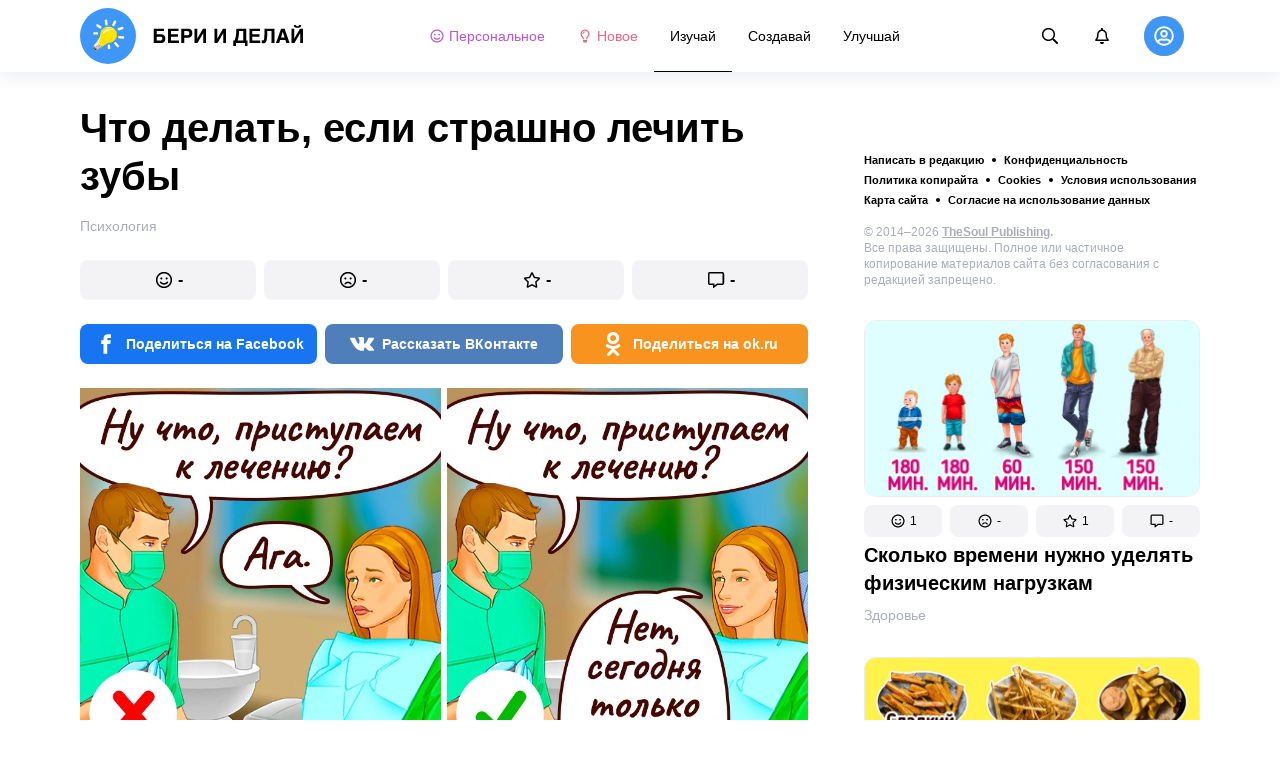

--- FILE ---
content_type: text/html; charset=utf-8
request_url: https://beridelai.club/izuchai-psihologiya/chto-delat-esli-strashno-lechit-zuby-1547/
body_size: 80429
content:
<!DOCTYPE html>
<html lang="ru" dir="ltr">
  <head>
    <meta name="charset" content="utf-8" >
<meta name="referrer" content="always" >
<meta name="referrer" content="unsafe-url" >
<meta name="viewport" content="width=device-width, initial-scale=1, user-scalable=no" >
<meta name="bsi" content="163827467094" >
<meta data-react-helmet="true" name="robots" content="max-image-preview:large"/><meta data-react-helmet="true" name="keywords" content="Творчество, реклама, дизайн, фотография, искусство, арт-проекты, художники, скульпторы, вдохновение, креатив"/><meta data-react-helmet="true" name="description" content="Лечение зубов трудно назвать приятным занятием. Часто оно ассоциируется с болью и вызывает негативные эмоции — от легкого беспокойства до сильного страха. Последний также связан с отсутствием возможности контролировать ситуацию: пациент лежит в кресле с открытым ртом, не может говорить и не видит, что происходит. Над ним склонился стоматолог, чьи действия в любой момент могут привести к боли. Неудивительно, что пациент откладывает лечение до последнего."/><meta data-react-helmet="true" property="og:description" content="Лечение зубов трудно назвать приятным занятием. Часто оно ассоциируется с болью и вызывает негативные эмоции — от легкого беспокойства до сильного страха. Последний также связан с отсутствием возможности контролировать ситуацию: пациент лежит в кресле с открытым ртом, не может говорить и не видит, что происходит. Над ним склонился стоматолог, чьи действия в любой момент могут привести к боли. Неудивительно, что пациент откладывает лечение до последнего."/><meta data-react-helmet="true" property="twitter:description" content="Лечение зубов трудно назвать приятным занятием. Часто оно ассоциируется с болью и вызывает негативные эмоции — от легкого беспокойства до сильного страха. Последний также связан с отсутствием возможности контролировать ситуацию: пациент лежит в кресле с открытым ртом, не может говорить и не видит, что происходит. Над ним склонился стоматолог, чьи действия в любой момент могут привести к боли. Неудивительно, что пациент откладывает лечение до последнего."/><meta data-react-helmet="true" property="twitter:url" content="https://beridelai.club/izuchai-psihologiya/chto-delat-esli-strashno-lechit-zuby-1547/"/><meta data-react-helmet="true" property="al:web:url" content="https://beridelai.club/izuchai-psihologiya/chto-delat-esli-strashno-lechit-zuby-1547/"/><meta data-react-helmet="true" property="og:site_name" content="Бери и делай — Изучай. Создавай. Улучшай."/><meta data-react-helmet="true" property="article:published_time" content="2021-12-12T21:19:00+03:00"/><meta data-react-helmet="true" property="og:updated_time" content="2021-12-12T21:19:00+03:00"/><meta data-react-helmet="true" property="og:type" content="article"/><meta data-react-helmet="true" property="og:url" content="https://beridelai.club/izuchai-psihologiya/chto-delat-esli-strashno-lechit-zuby-1547/"/><meta data-react-helmet="true" property="og:title" content="Что делать, если страшно лечить зубы"/><meta data-react-helmet="true" property="og:image" content="https://wl-beridelai.cf.tsp.li/resize/1200x630/jpg/bea/a0f/bcebc95fcf9bdfcf36d40ac42d.jpg"/><meta data-react-helmet="true" property="og:image:width" content="1200"/><meta data-react-helmet="true" property="og:image:height" content="630"/><meta data-react-helmet="true" property="twitter:card" content="summary_large_image"/><meta data-react-helmet="true" name="twitter:title" content="Что делать, если страшно лечить зубы"/><meta data-react-helmet="true" name="twitter:image" content="https://wl-beridelai.cf.tsp.li/resize/1200x630/jpg/bea/a0f/bcebc95fcf9bdfcf36d40ac42d.jpg"/><meta data-react-helmet="true" name="twitter:image:width" content="1200"/><meta data-react-helmet="true" name="twitter:image:height" content="630"/>

    <script>
        window.__webpack_public_path__ = 'https://wl-static.cf.tsp.li/wl-frontend/client/dist/desktop/';
    </script>
    <!-- preconnect -->
      <link rel="preconnect" href="https://wl-beridelai.cf.tsp.li/" />
      <link rel="preconnect" href="https://wl-static.cf.tsp.li/" />
    <!-- preconnect end -->

    <!-- preload -->
    <link rel="preload" as="script" href="https://securepubads.g.doubleclick.net/tag/js/gpt.js" />
<link rel="preload" as="script" href="https://www.google-analytics.com/analytics.js" />
<link rel="preload" as="script" href="https://cdn.cookielaw.org/scripttemplates/otSDKStub.js" />
<link rel="preload" as="script" href="https://cdn.cookielaw.org/consent/tcf.stub.js" />
<link rel="preload" as="script" href="//c.amazon-adsystem.com/aax2/apstag.js" />
<link rel="preload" as="script" href="https://www.googletagmanager.com/gtag/js?id=G-YGNWVQ9YCY" />

    <link rel="canonical" href="https://beridelai.club/izuchai-psihologiya/chto-delat-esli-strashno-lechit-zuby-1547/" />
<link data-chunk="main" rel="preload" as="script" href="https://wl-static.cf.tsp.li/wl-frontend/client/dist/store/main-bundle-10410f8d.js">
<link data-chunk="main" rel="preload" as="style" href="https://wl-static.cf.tsp.li/wl-frontend/client/dist/consent/main-bundle-f9b80b01.css">
<link data-chunk="main" rel="preload" as="script" href="https://wl-static.cf.tsp.li/wl-frontend/client/dist/consent/main-bundle-f9b80b01.js">
<link data-chunk="ArticlePage-desktop" rel="preload" as="style" href="https://wl-static.cf.tsp.li/wl-frontend/client/dist/desktop/53381-chunk-9d90a173.css">
<link data-chunk="default-desktop" rel="preload" as="style" href="https://wl-static.cf.tsp.li/wl-frontend/client/dist/desktop/37058-chunk-9d90a173.css">
<link data-chunk="vert" rel="preload" as="style" href="https://wl-static.cf.tsp.li/wl-frontend/client/dist/desktop/61471-chunk-9d90a173.css">
<link data-chunk="main" rel="preload" as="style" href="https://wl-static.cf.tsp.li/wl-frontend/client/dist/desktop/main-bundle-9d90a173.css">
<link data-chunk="main" rel="preload" as="script" href="https://wl-static.cf.tsp.li/wl-frontend/client/dist/desktop/vendor-bundle-9d90a173.js">
<link data-chunk="main" rel="preload" as="script" href="https://wl-static.cf.tsp.li/wl-frontend/client/dist/desktop/main-bundle-9d90a173.js">
<link data-chunk="ru-ru-data-json" rel="preload" as="script" href="https://wl-static.cf.tsp.li/wl-frontend/client/dist/desktop/ru-ru-data-json-chunk-9d90a173.js">
<link data-chunk="vert" rel="preload" as="script" href="https://wl-static.cf.tsp.li/wl-frontend/client/dist/desktop/vert-chunk-9d90a173.js">
<link data-chunk="vert-pb-1090" rel="preload" as="script" href="https://wl-static.cf.tsp.li/wl-frontend/client/dist/desktop/vert-pb-1090-chunk-9d90a173.js">
<link data-chunk="default-desktop" rel="preload" as="script" href="https://wl-static.cf.tsp.li/wl-frontend/client/dist/desktop/default-desktop-chunk-9d90a173.js">
<link data-chunk="decorator" rel="preload" as="script" href="https://wl-static.cf.tsp.li/wl-frontend/client/dist/desktop/decorator-chunk-9d90a173.js">
<link data-chunk="ArticlePage-desktop" rel="preload" as="script" href="https://wl-static.cf.tsp.li/wl-frontend/client/dist/desktop/ArticlePage-desktop-chunk-9d90a173.js">
<link ref="alternate" type="application/rss+xml" href="https://beridelai.club/rss">
    <!-- preload end -->

    <link rel="manifest" href="/manifest.json">
    <title data-react-helmet="true">Что делать, если страшно лечить зубы / Бери и делай</title>

    
    <link rel="shortcut icon" href="/favicon.ico" type="image/x-icon">
    <link rel="icon" type="image/png" sizes="16x16" href="/favicons/favicon-16x16.png">
    <link rel="icon" type="image/png" sizes="32x32" href="/favicons/favicon-32x32.png">
    <link rel="icon" type="image/png" sizes="48x48" href="/favicons/favicon-48x48.png">
    <link rel="icon" type="image/png" sizes="48x48" href="/favicons/favicon-48x48.png">
    <link rel="apple-touch-icon" sizes="57x57" href="/favicons/apple-touch-icon-57x57.png">
    <link rel="apple-touch-icon" sizes="60x60" href="/favicons/apple-touch-icon-60x60.png">
    <link rel="apple-touch-icon" sizes="72x72" href="/favicons/apple-touch-icon-72x72.png">
    <link rel="apple-touch-icon" sizes="76x76" href="/favicons/apple-touch-icon-76x76.png">
    <link rel="apple-touch-icon" sizes="114x114" href="/favicons/apple-touch-icon-114x114.png">
    <link rel="apple-touch-icon" sizes="120x120" href="/favicons/apple-touch-icon-120x120.png">
    <link rel="apple-touch-icon" sizes="144x144" href="/favicons/apple-touch-icon-144x144.png">
    <link rel="apple-touch-icon" sizes="152x152" href="/favicons/apple-touch-icon-152x152.png">
    <link rel="apple-touch-icon" sizes="167x167" href="/favicons/apple-touch-icon-167x167.png">
    <link rel="apple-touch-icon" sizes="180x180" href="/favicons/apple-touch-icon-180x180.png">
    <link rel="apple-touch-icon" sizes="1024x1024" href="/favicons/apple-touch-icon-1024x1024.png">  
  

    <link data-chunk="main" rel="stylesheet" href="https://wl-static.cf.tsp.li/wl-frontend/client/dist/consent/main-bundle-f9b80b01.css">
<link data-chunk="main" rel="stylesheet" href="https://wl-static.cf.tsp.li/wl-frontend/client/dist/desktop/main-bundle-9d90a173.css">
<link data-chunk="vert" rel="stylesheet" href="https://wl-static.cf.tsp.li/wl-frontend/client/dist/desktop/61471-chunk-9d90a173.css">
<link data-chunk="default-desktop" rel="stylesheet" href="https://wl-static.cf.tsp.li/wl-frontend/client/dist/desktop/37058-chunk-9d90a173.css">
<link data-chunk="ArticlePage-desktop" rel="stylesheet" href="https://wl-static.cf.tsp.li/wl-frontend/client/dist/desktop/53381-chunk-9d90a173.css">

    
    
    <script type="text/javascript">
      window.googletag = window.googletag || {cmd: []};
    </script>
  
    
    <script type="text/javascript">
    (function initApsTag(a9, a, p) {
      if (a[a9]) return;
      function q(c, r) { a[a9]._Q.push([c, r]); }
  
      a[a9] = {
        init: function() { q('i', arguments); },
        fetchBids: function() { q('f', arguments); },
        setDisplayBids: function() {},
        targetingKeys: function() { return []; },
        _Q: []
      };
    })('apstag', window, document);
    </script>
    
    <script type="text/javascript">
      window.Ya || (window.Ya = {});
      window.yaContextCb = window.yaContextCb || [];
      window.Ya.adfoxCode || (window.Ya.adfoxCode = {});
      window.Ya.adfoxCode.hbCallbacks || (window.Ya.adfoxCode.hbCallbacks = []);
    </script>
  
    
    
    <script type="text/javascript">
      var adfoxBiddersMap = {"otm":"2037369","sape":"3313945","roxot":"3224216","solta":"3316310","bidvol":"3313944","hybrid":"3313946","adriver":"2028892","otclick":"3316311","astralab":"3265729","buzzoola":"3237010","myTarget":"","segmento":"3326560","videonow":"3322130","alfasense":"3313947","getintent":"3281829","mediasniper":"3313949","adfox_mttech":"3298515","betweenDigital":"2026425","adfox_yandex_roxot-adfox-hb":"692118"};
      var userTimeout = 1000;
      window.YaHeaderBiddingSettings = {
        biddersMap: adfoxBiddersMap,
        adUnits: [],
        timeout: userTimeout
      };
  </script>
  
    
  

    
  </head>
  <body data-domain="beridelai.club" data-locale-short="ru">
    
    <!-- for facebook embeds -->
    <div id="fb-root"></div>
    
    
  <script type="text/javascript">
  (function () {
    // @todo hack for scroll to element currrect work with initial load
    if (window.location.hash) {
      window.history.scrollRestoration = "manual";
    }
    window.addEventListener("load", function () {
        window.domLoadEventFired = true;
    });
  })();
  </script>
  
  
<div id='root'><div class="e72d443d869118c73f0c"><div class="g-recaptcha" data-size="invisible" data-sitekey="6LfWqp8UAAAAAKJiZWQhihJMebm2_awH0L5AEoxs"></div><div style="min-height:68px"><div class="ea387f58d83165d1fac3"><div class="fe8a7786148d3411be5f"><div class="d249cecb632a91641728"><svg class="icon b284736d24f31683ed32 f499a4cbe929520d2f9f"><use href="#SvgLoader" xlink:href="#SvgLoader"></use></svg></div></div></div></div><header class="cf2ade461366b6e8bbc3" data-test-id="header"><div class="a722d6a11fa19848c511"><a aria-label="logo" data-test-id="brand-logo" class="bb4c5b8a7a368279369d" href="/"><div class="d05ecfe2cfb8cbdeef6d"><img src="https://wl-static.cf.tsp.li/beridelai/client/svg/logo-desktop-big.svg" width="225" height="56" alt="Бери и делай"/></div></a><nav class="e65ad9eef1a14c86dd5a" data-test-id="navigation"><a class="d81df668cf9195c1a7ec f483f54ffd77cb63040a" data-test-id="link-personal-feed" href="/personal-feed"><svg class="e7f22bab97553786641d f499a4cbe929520d2f9f e50cb92145789f4c7355"><use href="#SvgSmileFull" xlink:href="#SvgSmileFull"></use></svg>Персональное</a><a class="cd71daa3e37ef4ab1307 f483f54ffd77cb63040a" data-test-id="link-new" href="/"><svg class="e7f22bab97553786641d f499a4cbe929520d2f9f e50cb92145789f4c7355"><use href="#SvgLump" xlink:href="#SvgLump"></use></svg>Новое</a><div class="eb0d8f12c1e325e3bd04"><div class="c0dfb7b4b10354a6d9fa f483f54ffd77cb63040a df00379cefea1edd0223 f483f54ffd77cb63040a" data-test-id="link-rubric-1">Изучай</div><div class="c0dfb7b4b10354a6d9fa f483f54ffd77cb63040a f483f54ffd77cb63040a" data-test-id="link-rubric-2">Создавай</div><div class="c0dfb7b4b10354a6d9fa f483f54ffd77cb63040a f483f54ffd77cb63040a" data-test-id="link-rubric-3">Улучшай</div></div></nav><div class="ea636e60557b7d483f04" data-test-id="search-field"><div class="b1963cb51f58f0c00070"><div class="c8d6297219d23efc9b6b"><div class="ed0cb4102e5d0d5b3d12"></div><div class="babbc961c4f379090434 d64866189849fdc3a9fa" data-test-id="search-icon"><svg class="e0ac1d5b3d988a7a94a1 f499a4cbe929520d2f9f a5effcf37cd85275530e f499a4cbe929520d2f9f a6ff9bc2fd7febbd054c"><use href="#SvgSearch" xlink:href="#SvgSearch"></use></svg></div><div class="a726f45e4b4e66b98ddd"><div class="a31ccabe33a4ea2eedb1 dc2789448a97bda85b27 f32e74145e66fb697664"><input type="text" class="ce8502b0dbfc9d4b2089" placeholder="Поиск по статьям" aria-label="Поиск по статьям" data-test-id="input" value=""/></div></div></div></div></div><div class="cae448dccd5f8503311e" data-test-id="notifications-link"><div class="e8019d5a5071c46a3d9e"><div class="d4f150e24d261ece3cd8"><svg class="e0ac1d5b3d988a7a94a1 f499a4cbe929520d2f9f a5effcf37cd85275530e f499a4cbe929520d2f9f"><use href="#SvgNotification" xlink:href="#SvgNotification"></use></svg></div></div></div><div class="afcff73076a4c99a6143" data-test-id="user-menu"><div class="f6fdfc4d0dc10cd47c86"><div class="c2bef147c5b66019f3e9 e5bd1d51f3dde555da2c c2bef147c5b66019f3e9"><div class="placeholder"><div class="b2d9d53d55bf99959bff"><img src="https://wl-static.cf.tsp.li/beridelai/client/svg/user-unauthorized.svg" class="d8839988e7f30be7cb94" alt="Бери и делай"/></div></div></div></div></div></div></header><div class="c6fe1ed11b6d5664cfe7"><aside class="bcaeb8b2f04e70f2bf3d"><div class="cbca70299449e1c667c6 aed62af27ad9dd3e8c03" data-test-id="aside-bar"><div></div><div class="bd1b27bbdfc09c21b399 b2a47676c568a294f002"><div class="f44805724a15eec46284"><ul class="a709903112970f964919"><li class="eeda531373d23e56dcba"><a href="https://www.thesoul-publishing.com/contact" target="blank" class="dd40d7c948c447e28223" data-test-id="menu-link-0">Написать в редакцию</a></li><li class="eeda531373d23e56dcba"><a class="dd40d7c948c447e28223" data-test-id="menu-link-1" href="/privacy/">Конфиденциальность</a></li><li class="eeda531373d23e56dcba"><a class="dd40d7c948c447e28223" data-test-id="menu-link-2" href="/copyrights/">Политика копирайта</a></li><li class="eeda531373d23e56dcba"><a class="dd40d7c948c447e28223" data-test-id="menu-link-3" href="/cookies/">Cookies</a></li><li class="eeda531373d23e56dcba"><a class="dd40d7c948c447e28223" data-test-id="menu-link-4" href="/tos/">Условия использования</a></li><li class="eeda531373d23e56dcba"><a class="dd40d7c948c447e28223" data-test-id="menu-link-5" href="/sitemap/">Карта сайта</a></li><li class="eeda531373d23e56dcba"><a href="#" target="blank" class="dd40d7c948c447e28223" data-test-id="menu-link-6">Согласие на использование данных</a></li></ul></div><div class="cdff5cf89d3bf768c987" data-test-id="copyright"><div class="copyright">© 2014–2026 <b><a href="https://thesoul-publishing.com/" target="_blank" rel="nofollow noopener noreferrer">TheSoul Publishing</a>.</b><br/>Все права защищены. Полное или частичное копирование материалов сайта без согласования с редакцией запрещено.</div></div><div class="cbca70299449e1c667c6 aed62af27ad9dd3e8c03" data-test-id="aside-bar-recommended"><div class="d204d3876170ad0a888a df2995aed52dcb2babb1" data-sharing-target="true" data-test-id="article-list-element-0"><a class="aa5b3dc5aa1864189011" data-test-id="logo-link" href="/uluchshai-zdorove/skolko-vremeni-nuzhno-udelyat-fizicheskim-nagruzkam-2639/"><div class="c228b882d312e86458f6"><div style="height:1px;margin-bottom:-1px;z-index:-1"></div><div class="a391fc50a588019ea11e"><svg class="f57ff628aec55d1bac8f a443992bc5ecfdb16eac"><use href="#SvgLogoPlaceholder" xlink:href="#SvgLogoPlaceholder"></use></svg></div></div></a><div class="e2e9ffc510b61b5d3e2e d181a5119d54b5a7c6d2 fb9104b15b9fe70b3d50" data-test-id="action-bar"><a class="af7a69014fa9588c5539 eba38aa652c6db8da5a9 a6a7b5c778777c3b4ce9 a8fdda9af242895b635e f83f1fdaf3870880f11c" href="#" role="button" data-test-id="like-button"><span class="d411adb44af16e284156"><svg class="fdd2cc2e2dd133fd843f"><use href="#SvgSmilePositive" xlink:href="#SvgSmilePositive"></use></svg></span><span class="c5edd8bc17071798b029">1</span></a><a class="af7a69014fa9588c5539 eba38aa652c6db8da5a9 bbf4f348863f862f80ae a8fdda9af242895b635e f83f1fdaf3870880f11c" href="#" role="button" data-test-id="dislike-button"><span class="d411adb44af16e284156"><svg class="fdd2cc2e2dd133fd843f"><use href="#SvgSmileNegative" xlink:href="#SvgSmileNegative"></use></svg></span><span class="c5edd8bc17071798b029">-</span></a><a class="af7a69014fa9588c5539 eba38aa652c6db8da5a9 f9adfaa12c8c9a37482a a8fdda9af242895b635e f83f1fdaf3870880f11c" href="#" role="button" data-test-id="favorite-button"><span class="d411adb44af16e284156"><svg class="fdd2cc2e2dd133fd843f"><use href="#SvgStar" xlink:href="#SvgStar"></use></svg></span><span class="c5edd8bc17071798b029">1</span></a><a class="af7a69014fa9588c5539 eba38aa652c6db8da5a9 e8ee7947bfdb53b5b28d a8fdda9af242895b635e f83f1fdaf3870880f11c" role="button" data-test-id="comments-link" href="/uluchshai-zdorove/skolko-vremeni-nuzhno-udelyat-fizicheskim-nagruzkam-2639/comments/"><span class="d411adb44af16e284156"><svg class="fdd2cc2e2dd133fd843f"><use href="#SvgMessage" xlink:href="#SvgMessage"></use></svg></span><span class="c5edd8bc17071798b029">-</span></a></div><h3><a class="da953866b2506133939d" data-test-id="title-link" href="/uluchshai-zdorove/skolko-vremeni-nuzhno-udelyat-fizicheskim-nagruzkam-2639/">Сколько времени нужно уделять физическим нагрузкам</a></h3><div class="fa9a0cc2d6b70136f247 b02256326459b2948579" data-test-id="rubrics"><a class="bafabe9b24f7abfc092d f8e5d0c4b9562c2367cd" data-test-id="rubric-link" href="/uluchshai-zdorove/">Здоровье</a></div></div><div class="d204d3876170ad0a888a df2995aed52dcb2babb1" data-sharing-target="true" data-test-id="article-list-element-1"><a class="aa5b3dc5aa1864189011" data-test-id="logo-link" href="/sozdavai-recepti/vidy-kartofelya-fri-2637/"><div class="c228b882d312e86458f6"><div style="height:1px;margin-bottom:-1px;z-index:-1"></div><div class="a391fc50a588019ea11e"><svg class="f57ff628aec55d1bac8f a443992bc5ecfdb16eac"><use href="#SvgLogoPlaceholder" xlink:href="#SvgLogoPlaceholder"></use></svg></div></div></a><div class="e2e9ffc510b61b5d3e2e d181a5119d54b5a7c6d2 fb9104b15b9fe70b3d50" data-test-id="action-bar"><a class="af7a69014fa9588c5539 eba38aa652c6db8da5a9 a6a7b5c778777c3b4ce9 a8fdda9af242895b635e f83f1fdaf3870880f11c" href="#" role="button" data-test-id="like-button"><span class="d411adb44af16e284156"><svg class="fdd2cc2e2dd133fd843f"><use href="#SvgSmilePositive" xlink:href="#SvgSmilePositive"></use></svg></span><span class="c5edd8bc17071798b029">1</span></a><a class="af7a69014fa9588c5539 eba38aa652c6db8da5a9 bbf4f348863f862f80ae a8fdda9af242895b635e f83f1fdaf3870880f11c" href="#" role="button" data-test-id="dislike-button"><span class="d411adb44af16e284156"><svg class="fdd2cc2e2dd133fd843f"><use href="#SvgSmileNegative" xlink:href="#SvgSmileNegative"></use></svg></span><span class="c5edd8bc17071798b029">-</span></a><a class="af7a69014fa9588c5539 eba38aa652c6db8da5a9 f9adfaa12c8c9a37482a a8fdda9af242895b635e f83f1fdaf3870880f11c" href="#" role="button" data-test-id="favorite-button"><span class="d411adb44af16e284156"><svg class="fdd2cc2e2dd133fd843f"><use href="#SvgStar" xlink:href="#SvgStar"></use></svg></span><span class="c5edd8bc17071798b029">1</span></a><a class="af7a69014fa9588c5539 eba38aa652c6db8da5a9 e8ee7947bfdb53b5b28d a8fdda9af242895b635e f83f1fdaf3870880f11c" role="button" data-test-id="comments-link" href="/sozdavai-recepti/vidy-kartofelya-fri-2637/comments/"><span class="d411adb44af16e284156"><svg class="fdd2cc2e2dd133fd843f"><use href="#SvgMessage" xlink:href="#SvgMessage"></use></svg></span><span class="c5edd8bc17071798b029">-</span></a></div><h3><a class="da953866b2506133939d" data-test-id="title-link" href="/sozdavai-recepti/vidy-kartofelya-fri-2637/">Виды картофеля фри</a></h3><div class="fa9a0cc2d6b70136f247 b02256326459b2948579" data-test-id="rubrics"><a class="bafabe9b24f7abfc092d f8e5d0c4b9562c2367cd" data-test-id="rubric-link" href="/sozdavai-recepti/">Рецепты</a></div></div><div class="d204d3876170ad0a888a df2995aed52dcb2babb1" data-sharing-target="true" data-test-id="article-list-element-2"><a class="aa5b3dc5aa1864189011" data-test-id="logo-link" href="/izuchai-soveti/kak-otlichit-poddelnye-tovary-2640/"><div class="c228b882d312e86458f6"><div style="height:1px;margin-bottom:-1px;z-index:-1"></div><div class="a391fc50a588019ea11e"><svg class="f57ff628aec55d1bac8f a443992bc5ecfdb16eac"><use href="#SvgLogoPlaceholder" xlink:href="#SvgLogoPlaceholder"></use></svg></div></div></a><div class="e2e9ffc510b61b5d3e2e d181a5119d54b5a7c6d2 fb9104b15b9fe70b3d50" data-test-id="action-bar"><a class="af7a69014fa9588c5539 eba38aa652c6db8da5a9 a6a7b5c778777c3b4ce9 a8fdda9af242895b635e f83f1fdaf3870880f11c" href="#" role="button" data-test-id="like-button"><span class="d411adb44af16e284156"><svg class="fdd2cc2e2dd133fd843f"><use href="#SvgSmilePositive" xlink:href="#SvgSmilePositive"></use></svg></span><span class="c5edd8bc17071798b029">-</span></a><a class="af7a69014fa9588c5539 eba38aa652c6db8da5a9 bbf4f348863f862f80ae a8fdda9af242895b635e f83f1fdaf3870880f11c" href="#" role="button" data-test-id="dislike-button"><span class="d411adb44af16e284156"><svg class="fdd2cc2e2dd133fd843f"><use href="#SvgSmileNegative" xlink:href="#SvgSmileNegative"></use></svg></span><span class="c5edd8bc17071798b029">-</span></a><a class="af7a69014fa9588c5539 eba38aa652c6db8da5a9 f9adfaa12c8c9a37482a a8fdda9af242895b635e f83f1fdaf3870880f11c" href="#" role="button" data-test-id="favorite-button"><span class="d411adb44af16e284156"><svg class="fdd2cc2e2dd133fd843f"><use href="#SvgStar" xlink:href="#SvgStar"></use></svg></span><span class="c5edd8bc17071798b029">-</span></a><a class="af7a69014fa9588c5539 eba38aa652c6db8da5a9 e8ee7947bfdb53b5b28d a8fdda9af242895b635e f83f1fdaf3870880f11c" role="button" data-test-id="comments-link" href="/izuchai-soveti/kak-otlichit-poddelnye-tovary-2640/comments/"><span class="d411adb44af16e284156"><svg class="fdd2cc2e2dd133fd843f"><use href="#SvgMessage" xlink:href="#SvgMessage"></use></svg></span><span class="c5edd8bc17071798b029">-</span></a></div><h3><a class="da953866b2506133939d" data-test-id="title-link" href="/izuchai-soveti/kak-otlichit-poddelnye-tovary-2640/">Как отличить поддельные товары</a></h3><div class="fa9a0cc2d6b70136f247 b02256326459b2948579" data-test-id="rubrics"><a class="bafabe9b24f7abfc092d f8e5d0c4b9562c2367cd" data-test-id="rubric-link" href="/izuchai-soveti/">Советы</a></div></div><div class="d204d3876170ad0a888a df2995aed52dcb2babb1" data-sharing-target="true" data-test-id="article-list-element-3"><a class="aa5b3dc5aa1864189011" data-test-id="logo-link" href="/izuchai-soveti/kakie-oshibki-my-chasche-vsego-sovershaem-pri-zharke-yaic-2642/"><div class="c228b882d312e86458f6"><div style="height:1px;margin-bottom:-1px;z-index:-1"></div><div class="a391fc50a588019ea11e"><svg class="f57ff628aec55d1bac8f a443992bc5ecfdb16eac"><use href="#SvgLogoPlaceholder" xlink:href="#SvgLogoPlaceholder"></use></svg></div></div></a><div class="e2e9ffc510b61b5d3e2e d181a5119d54b5a7c6d2 fb9104b15b9fe70b3d50" data-test-id="action-bar"><a class="af7a69014fa9588c5539 eba38aa652c6db8da5a9 a6a7b5c778777c3b4ce9 a8fdda9af242895b635e f83f1fdaf3870880f11c" href="#" role="button" data-test-id="like-button"><span class="d411adb44af16e284156"><svg class="fdd2cc2e2dd133fd843f"><use href="#SvgSmilePositive" xlink:href="#SvgSmilePositive"></use></svg></span><span class="c5edd8bc17071798b029">1</span></a><a class="af7a69014fa9588c5539 eba38aa652c6db8da5a9 bbf4f348863f862f80ae a8fdda9af242895b635e f83f1fdaf3870880f11c" href="#" role="button" data-test-id="dislike-button"><span class="d411adb44af16e284156"><svg class="fdd2cc2e2dd133fd843f"><use href="#SvgSmileNegative" xlink:href="#SvgSmileNegative"></use></svg></span><span class="c5edd8bc17071798b029">-</span></a><a class="af7a69014fa9588c5539 eba38aa652c6db8da5a9 f9adfaa12c8c9a37482a a8fdda9af242895b635e f83f1fdaf3870880f11c" href="#" role="button" data-test-id="favorite-button"><span class="d411adb44af16e284156"><svg class="fdd2cc2e2dd133fd843f"><use href="#SvgStar" xlink:href="#SvgStar"></use></svg></span><span class="c5edd8bc17071798b029">2</span></a><a class="af7a69014fa9588c5539 eba38aa652c6db8da5a9 e8ee7947bfdb53b5b28d a8fdda9af242895b635e f83f1fdaf3870880f11c" role="button" data-test-id="comments-link" href="/izuchai-soveti/kakie-oshibki-my-chasche-vsego-sovershaem-pri-zharke-yaic-2642/comments/"><span class="d411adb44af16e284156"><svg class="fdd2cc2e2dd133fd843f"><use href="#SvgMessage" xlink:href="#SvgMessage"></use></svg></span><span class="c5edd8bc17071798b029">-</span></a></div><h3><a class="da953866b2506133939d" data-test-id="title-link" href="/izuchai-soveti/kakie-oshibki-my-chasche-vsego-sovershaem-pri-zharke-yaic-2642/">Какие ошибки мы чаще всего совершаем при жарке яиц</a></h3><div class="fa9a0cc2d6b70136f247 b02256326459b2948579" data-test-id="rubrics"><a class="bafabe9b24f7abfc092d f8e5d0c4b9562c2367cd" data-test-id="rubric-link" href="/izuchai-soveti/">Советы</a></div></div><div class="d204d3876170ad0a888a df2995aed52dcb2babb1" data-sharing-target="true" data-test-id="article-list-element-4"><a class="aa5b3dc5aa1864189011" data-test-id="logo-link" href="/uluchshai-krasota/kak-horosho-vyglyadet-v-ochkah-2635/"><div class="c228b882d312e86458f6"><div style="height:1px;margin-bottom:-1px;z-index:-1"></div><div class="a391fc50a588019ea11e"><svg class="f57ff628aec55d1bac8f a443992bc5ecfdb16eac"><use href="#SvgLogoPlaceholder" xlink:href="#SvgLogoPlaceholder"></use></svg></div></div></a><div class="e2e9ffc510b61b5d3e2e d181a5119d54b5a7c6d2 fb9104b15b9fe70b3d50" data-test-id="action-bar"><a class="af7a69014fa9588c5539 eba38aa652c6db8da5a9 a6a7b5c778777c3b4ce9 a8fdda9af242895b635e f83f1fdaf3870880f11c" href="#" role="button" data-test-id="like-button"><span class="d411adb44af16e284156"><svg class="fdd2cc2e2dd133fd843f"><use href="#SvgSmilePositive" xlink:href="#SvgSmilePositive"></use></svg></span><span class="c5edd8bc17071798b029">1</span></a><a class="af7a69014fa9588c5539 eba38aa652c6db8da5a9 bbf4f348863f862f80ae a8fdda9af242895b635e f83f1fdaf3870880f11c" href="#" role="button" data-test-id="dislike-button"><span class="d411adb44af16e284156"><svg class="fdd2cc2e2dd133fd843f"><use href="#SvgSmileNegative" xlink:href="#SvgSmileNegative"></use></svg></span><span class="c5edd8bc17071798b029">-</span></a><a class="af7a69014fa9588c5539 eba38aa652c6db8da5a9 f9adfaa12c8c9a37482a a8fdda9af242895b635e f83f1fdaf3870880f11c" href="#" role="button" data-test-id="favorite-button"><span class="d411adb44af16e284156"><svg class="fdd2cc2e2dd133fd843f"><use href="#SvgStar" xlink:href="#SvgStar"></use></svg></span><span class="c5edd8bc17071798b029">-</span></a><a class="af7a69014fa9588c5539 eba38aa652c6db8da5a9 e8ee7947bfdb53b5b28d a8fdda9af242895b635e f83f1fdaf3870880f11c" role="button" data-test-id="comments-link" href="/uluchshai-krasota/kak-horosho-vyglyadet-v-ochkah-2635/comments/"><span class="d411adb44af16e284156"><svg class="fdd2cc2e2dd133fd843f"><use href="#SvgMessage" xlink:href="#SvgMessage"></use></svg></span><span class="c5edd8bc17071798b029">-</span></a></div><h3><a class="da953866b2506133939d" data-test-id="title-link" href="/uluchshai-krasota/kak-horosho-vyglyadet-v-ochkah-2635/">Как хорошо выглядеть в очках</a></h3><div class="fa9a0cc2d6b70136f247 b02256326459b2948579" data-test-id="rubrics"><a class="bafabe9b24f7abfc092d f8e5d0c4b9562c2367cd" data-test-id="rubric-link" href="/uluchshai-krasota/">Красота</a></div></div><div class="d204d3876170ad0a888a df2995aed52dcb2babb1" data-sharing-target="true" data-test-id="article-list-element-5"><a class="aa5b3dc5aa1864189011" data-test-id="logo-link" href="/uluchshai-zdorove/7-chasto-vstrechayuschihsya-ukusov-nasekomyh-i-kak-ih-raspoznat-2633/"><div class="c228b882d312e86458f6"><div style="height:1px;margin-bottom:-1px;z-index:-1"></div><div class="a391fc50a588019ea11e"><svg class="f57ff628aec55d1bac8f a443992bc5ecfdb16eac"><use href="#SvgLogoPlaceholder" xlink:href="#SvgLogoPlaceholder"></use></svg></div></div></a><div class="e2e9ffc510b61b5d3e2e d181a5119d54b5a7c6d2 fb9104b15b9fe70b3d50" data-test-id="action-bar"><a class="af7a69014fa9588c5539 eba38aa652c6db8da5a9 a6a7b5c778777c3b4ce9 a8fdda9af242895b635e f83f1fdaf3870880f11c" href="#" role="button" data-test-id="like-button"><span class="d411adb44af16e284156"><svg class="fdd2cc2e2dd133fd843f"><use href="#SvgSmilePositive" xlink:href="#SvgSmilePositive"></use></svg></span><span class="c5edd8bc17071798b029">2</span></a><a class="af7a69014fa9588c5539 eba38aa652c6db8da5a9 bbf4f348863f862f80ae a8fdda9af242895b635e f83f1fdaf3870880f11c" href="#" role="button" data-test-id="dislike-button"><span class="d411adb44af16e284156"><svg class="fdd2cc2e2dd133fd843f"><use href="#SvgSmileNegative" xlink:href="#SvgSmileNegative"></use></svg></span><span class="c5edd8bc17071798b029">-</span></a><a class="af7a69014fa9588c5539 eba38aa652c6db8da5a9 f9adfaa12c8c9a37482a a8fdda9af242895b635e f83f1fdaf3870880f11c" href="#" role="button" data-test-id="favorite-button"><span class="d411adb44af16e284156"><svg class="fdd2cc2e2dd133fd843f"><use href="#SvgStar" xlink:href="#SvgStar"></use></svg></span><span class="c5edd8bc17071798b029">-</span></a><a class="af7a69014fa9588c5539 eba38aa652c6db8da5a9 e8ee7947bfdb53b5b28d a8fdda9af242895b635e f83f1fdaf3870880f11c" role="button" data-test-id="comments-link" href="/uluchshai-zdorove/7-chasto-vstrechayuschihsya-ukusov-nasekomyh-i-kak-ih-raspoznat-2633/comments/"><span class="d411adb44af16e284156"><svg class="fdd2cc2e2dd133fd843f"><use href="#SvgMessage" xlink:href="#SvgMessage"></use></svg></span><span class="c5edd8bc17071798b029">-</span></a></div><h3><a class="da953866b2506133939d" data-test-id="title-link" href="/uluchshai-zdorove/7-chasto-vstrechayuschihsya-ukusov-nasekomyh-i-kak-ih-raspoznat-2633/">7 часто встречающихся укусов насекомых и как их распознать</a></h3><div class="fa9a0cc2d6b70136f247 b02256326459b2948579" data-test-id="rubrics"><a class="bafabe9b24f7abfc092d f8e5d0c4b9562c2367cd" data-test-id="rubric-link" href="/uluchshai-zdorove/">Здоровье</a></div></div><div class="d204d3876170ad0a888a df2995aed52dcb2babb1" data-sharing-target="true" data-test-id="article-list-element-6"><a class="aa5b3dc5aa1864189011" data-test-id="logo-link" href="/uluchshai-zhizn/gid-po-vidam-parketnogo-pola-2636/"><div class="c228b882d312e86458f6"><div style="height:1px;margin-bottom:-1px;z-index:-1"></div><div class="a391fc50a588019ea11e"><svg class="f57ff628aec55d1bac8f a443992bc5ecfdb16eac"><use href="#SvgLogoPlaceholder" xlink:href="#SvgLogoPlaceholder"></use></svg></div></div></a><div class="e2e9ffc510b61b5d3e2e d181a5119d54b5a7c6d2 fb9104b15b9fe70b3d50" data-test-id="action-bar"><a class="af7a69014fa9588c5539 eba38aa652c6db8da5a9 a6a7b5c778777c3b4ce9 a8fdda9af242895b635e f83f1fdaf3870880f11c" href="#" role="button" data-test-id="like-button"><span class="d411adb44af16e284156"><svg class="fdd2cc2e2dd133fd843f"><use href="#SvgSmilePositive" xlink:href="#SvgSmilePositive"></use></svg></span><span class="c5edd8bc17071798b029">-</span></a><a class="af7a69014fa9588c5539 eba38aa652c6db8da5a9 bbf4f348863f862f80ae a8fdda9af242895b635e f83f1fdaf3870880f11c" href="#" role="button" data-test-id="dislike-button"><span class="d411adb44af16e284156"><svg class="fdd2cc2e2dd133fd843f"><use href="#SvgSmileNegative" xlink:href="#SvgSmileNegative"></use></svg></span><span class="c5edd8bc17071798b029">-</span></a><a class="af7a69014fa9588c5539 eba38aa652c6db8da5a9 f9adfaa12c8c9a37482a a8fdda9af242895b635e f83f1fdaf3870880f11c" href="#" role="button" data-test-id="favorite-button"><span class="d411adb44af16e284156"><svg class="fdd2cc2e2dd133fd843f"><use href="#SvgStar" xlink:href="#SvgStar"></use></svg></span><span class="c5edd8bc17071798b029">-</span></a><a class="af7a69014fa9588c5539 eba38aa652c6db8da5a9 e8ee7947bfdb53b5b28d a8fdda9af242895b635e f83f1fdaf3870880f11c" role="button" data-test-id="comments-link" href="/uluchshai-zhizn/gid-po-vidam-parketnogo-pola-2636/comments/"><span class="d411adb44af16e284156"><svg class="fdd2cc2e2dd133fd843f"><use href="#SvgMessage" xlink:href="#SvgMessage"></use></svg></span><span class="c5edd8bc17071798b029">-</span></a></div><h3><a class="da953866b2506133939d" data-test-id="title-link" href="/uluchshai-zhizn/gid-po-vidam-parketnogo-pola-2636/">Гид по видам паркетного пола</a></h3><div class="fa9a0cc2d6b70136f247 b02256326459b2948579" data-test-id="rubrics"><a class="bafabe9b24f7abfc092d f8e5d0c4b9562c2367cd" data-test-id="rubric-link" href="/uluchshai-zhizn/">Жизнь</a></div></div><div class="d204d3876170ad0a888a df2995aed52dcb2babb1" data-sharing-target="true" data-test-id="article-list-element-7"><a class="aa5b3dc5aa1864189011" data-test-id="logo-link" href="/uluchshai-zhizn/kak-vzroslym-mozhno-veselo-provodit-vremya-2641/"><div class="c228b882d312e86458f6"><div style="height:1px;margin-bottom:-1px;z-index:-1"></div><div class="a391fc50a588019ea11e"><svg class="f57ff628aec55d1bac8f a443992bc5ecfdb16eac"><use href="#SvgLogoPlaceholder" xlink:href="#SvgLogoPlaceholder"></use></svg></div></div></a><div class="e2e9ffc510b61b5d3e2e d181a5119d54b5a7c6d2 fb9104b15b9fe70b3d50" data-test-id="action-bar"><a class="af7a69014fa9588c5539 eba38aa652c6db8da5a9 a6a7b5c778777c3b4ce9 a8fdda9af242895b635e f83f1fdaf3870880f11c" href="#" role="button" data-test-id="like-button"><span class="d411adb44af16e284156"><svg class="fdd2cc2e2dd133fd843f"><use href="#SvgSmilePositive" xlink:href="#SvgSmilePositive"></use></svg></span><span class="c5edd8bc17071798b029">-</span></a><a class="af7a69014fa9588c5539 eba38aa652c6db8da5a9 bbf4f348863f862f80ae a8fdda9af242895b635e f83f1fdaf3870880f11c" href="#" role="button" data-test-id="dislike-button"><span class="d411adb44af16e284156"><svg class="fdd2cc2e2dd133fd843f"><use href="#SvgSmileNegative" xlink:href="#SvgSmileNegative"></use></svg></span><span class="c5edd8bc17071798b029">-</span></a><a class="af7a69014fa9588c5539 eba38aa652c6db8da5a9 f9adfaa12c8c9a37482a a8fdda9af242895b635e f83f1fdaf3870880f11c" href="#" role="button" data-test-id="favorite-button"><span class="d411adb44af16e284156"><svg class="fdd2cc2e2dd133fd843f"><use href="#SvgStar" xlink:href="#SvgStar"></use></svg></span><span class="c5edd8bc17071798b029">-</span></a><a class="af7a69014fa9588c5539 eba38aa652c6db8da5a9 e8ee7947bfdb53b5b28d a8fdda9af242895b635e f83f1fdaf3870880f11c" role="button" data-test-id="comments-link" href="/uluchshai-zhizn/kak-vzroslym-mozhno-veselo-provodit-vremya-2641/comments/"><span class="d411adb44af16e284156"><svg class="fdd2cc2e2dd133fd843f"><use href="#SvgMessage" xlink:href="#SvgMessage"></use></svg></span><span class="c5edd8bc17071798b029">-</span></a></div><h3><a class="da953866b2506133939d" data-test-id="title-link" href="/uluchshai-zhizn/kak-vzroslym-mozhno-veselo-provodit-vremya-2641/">Как взрослым можно весело проводить время</a></h3><div class="fa9a0cc2d6b70136f247 b02256326459b2948579" data-test-id="rubrics"><a class="bafabe9b24f7abfc092d f8e5d0c4b9562c2367cd" data-test-id="rubric-link" href="/uluchshai-zhizn/">Жизнь</a></div></div><div class="d204d3876170ad0a888a df2995aed52dcb2babb1" data-sharing-target="true" data-test-id="article-list-element-8"><a class="aa5b3dc5aa1864189011" data-test-id="logo-link" href="/uluchshai-dom/kak-osvobodit-mesto-na-stoleshnice-2632/"><div class="c228b882d312e86458f6"><div style="height:1px;margin-bottom:-1px;z-index:-1"></div><div class="a391fc50a588019ea11e"><svg class="f57ff628aec55d1bac8f a443992bc5ecfdb16eac"><use href="#SvgLogoPlaceholder" xlink:href="#SvgLogoPlaceholder"></use></svg></div></div></a><div class="e2e9ffc510b61b5d3e2e d181a5119d54b5a7c6d2 fb9104b15b9fe70b3d50" data-test-id="action-bar"><a class="af7a69014fa9588c5539 eba38aa652c6db8da5a9 a6a7b5c778777c3b4ce9 a8fdda9af242895b635e f83f1fdaf3870880f11c" href="#" role="button" data-test-id="like-button"><span class="d411adb44af16e284156"><svg class="fdd2cc2e2dd133fd843f"><use href="#SvgSmilePositive" xlink:href="#SvgSmilePositive"></use></svg></span><span class="c5edd8bc17071798b029">1</span></a><a class="af7a69014fa9588c5539 eba38aa652c6db8da5a9 bbf4f348863f862f80ae a8fdda9af242895b635e f83f1fdaf3870880f11c" href="#" role="button" data-test-id="dislike-button"><span class="d411adb44af16e284156"><svg class="fdd2cc2e2dd133fd843f"><use href="#SvgSmileNegative" xlink:href="#SvgSmileNegative"></use></svg></span><span class="c5edd8bc17071798b029">-</span></a><a class="af7a69014fa9588c5539 eba38aa652c6db8da5a9 f9adfaa12c8c9a37482a a8fdda9af242895b635e f83f1fdaf3870880f11c" href="#" role="button" data-test-id="favorite-button"><span class="d411adb44af16e284156"><svg class="fdd2cc2e2dd133fd843f"><use href="#SvgStar" xlink:href="#SvgStar"></use></svg></span><span class="c5edd8bc17071798b029">-</span></a><a class="af7a69014fa9588c5539 eba38aa652c6db8da5a9 e8ee7947bfdb53b5b28d a8fdda9af242895b635e f83f1fdaf3870880f11c" role="button" data-test-id="comments-link" href="/uluchshai-dom/kak-osvobodit-mesto-na-stoleshnice-2632/comments/"><span class="d411adb44af16e284156"><svg class="fdd2cc2e2dd133fd843f"><use href="#SvgMessage" xlink:href="#SvgMessage"></use></svg></span><span class="c5edd8bc17071798b029">-</span></a></div><h3><a class="da953866b2506133939d" data-test-id="title-link" href="/uluchshai-dom/kak-osvobodit-mesto-na-stoleshnice-2632/">Как освободить место на столешнице</a></h3><div class="fa9a0cc2d6b70136f247 b02256326459b2948579" data-test-id="rubrics"><a class="bafabe9b24f7abfc092d f8e5d0c4b9562c2367cd" data-test-id="rubric-link" href="/uluchshai-dom/">Дом</a></div></div><div class="d204d3876170ad0a888a df2995aed52dcb2babb1" data-sharing-target="true" data-test-id="article-list-element-9"><a class="aa5b3dc5aa1864189011" data-test-id="logo-link" href="/izuchai-soveti/kak-fotografirovat-nochyu-na-smartfon-2638/"><div class="c228b882d312e86458f6"><div style="height:1px;margin-bottom:-1px;z-index:-1"></div><div class="a391fc50a588019ea11e"><svg class="f57ff628aec55d1bac8f a443992bc5ecfdb16eac"><use href="#SvgLogoPlaceholder" xlink:href="#SvgLogoPlaceholder"></use></svg></div></div></a><div class="e2e9ffc510b61b5d3e2e d181a5119d54b5a7c6d2 fb9104b15b9fe70b3d50" data-test-id="action-bar"><a class="af7a69014fa9588c5539 eba38aa652c6db8da5a9 a6a7b5c778777c3b4ce9 a8fdda9af242895b635e f83f1fdaf3870880f11c" href="#" role="button" data-test-id="like-button"><span class="d411adb44af16e284156"><svg class="fdd2cc2e2dd133fd843f"><use href="#SvgSmilePositive" xlink:href="#SvgSmilePositive"></use></svg></span><span class="c5edd8bc17071798b029">1</span></a><a class="af7a69014fa9588c5539 eba38aa652c6db8da5a9 bbf4f348863f862f80ae a8fdda9af242895b635e f83f1fdaf3870880f11c" href="#" role="button" data-test-id="dislike-button"><span class="d411adb44af16e284156"><svg class="fdd2cc2e2dd133fd843f"><use href="#SvgSmileNegative" xlink:href="#SvgSmileNegative"></use></svg></span><span class="c5edd8bc17071798b029">-</span></a><a class="af7a69014fa9588c5539 eba38aa652c6db8da5a9 f9adfaa12c8c9a37482a a8fdda9af242895b635e f83f1fdaf3870880f11c" href="#" role="button" data-test-id="favorite-button"><span class="d411adb44af16e284156"><svg class="fdd2cc2e2dd133fd843f"><use href="#SvgStar" xlink:href="#SvgStar"></use></svg></span><span class="c5edd8bc17071798b029">-</span></a><a class="af7a69014fa9588c5539 eba38aa652c6db8da5a9 e8ee7947bfdb53b5b28d a8fdda9af242895b635e f83f1fdaf3870880f11c" role="button" data-test-id="comments-link" href="/izuchai-soveti/kak-fotografirovat-nochyu-na-smartfon-2638/comments/"><span class="d411adb44af16e284156"><svg class="fdd2cc2e2dd133fd843f"><use href="#SvgMessage" xlink:href="#SvgMessage"></use></svg></span><span class="c5edd8bc17071798b029">-</span></a></div><h3><a class="da953866b2506133939d" data-test-id="title-link" href="/izuchai-soveti/kak-fotografirovat-nochyu-na-smartfon-2638/">Как фотографировать ночью на смартфон</a></h3><div class="fa9a0cc2d6b70136f247 b02256326459b2948579" data-test-id="rubrics"><a class="bafabe9b24f7abfc092d f8e5d0c4b9562c2367cd" data-test-id="rubric-link" href="/izuchai-soveti/">Советы</a></div></div></div></div></div></aside><main class="ba98018b3f2de4397e5c"><article class="ae6b8a925e7933c2aa27" data-test-id="article" itemscope="" itemType="https://schema.org/Article"><div class="f7e38b726048611cb1d8"><div class="d929aa1fb1f56601a7dc fc828c1aee0c4fd57326 d6e6c99797533fcec215" data-test-id="left-vertical-sharing"><div class="e6e8b837122d3c52aeec fe39012ca7c566cf783e facebook" title="Поделиться на Facebook" data-test-id="share-button-facebook"><svg class="f499a4cbe929520d2f9f e57c96bd2b922ddf4949"><use href="#SvgFb" xlink:href="#SvgFb"></use></svg></div><div class="e6e8b837122d3c52aeec c150013df03f92cec471 whatsapp" title="Поделиться в WhatsApp" data-test-id="share-button-whatsapp"><svg class="f499a4cbe929520d2f9f e57c96bd2b922ddf4949"><use href="#SvgWa" xlink:href="#SvgWa"></use></svg></div><div class="e6e8b837122d3c52aeec bc767e9ff772c297a555 vkontakte" title="Рассказать ВКонтакте" data-test-id="share-button-vkontakte"><svg class="f499a4cbe929520d2f9f e57c96bd2b922ddf4949"><use href="#SvgVk" xlink:href="#SvgVk"></use></svg></div><div class="e6e8b837122d3c52aeec eb772c5f5aae02d5f420 odnoklassniki" title="Поделиться на ok.ru" data-test-id="share-button-odnoklassniki"><svg class="f499a4cbe929520d2f9f e57c96bd2b922ddf4949"><use href="#SvgOk" xlink:href="#SvgOk"></use></svg></div><div class="e6e8b837122d3c52aeec e8c61a63e4c67402acc2 telegram" title="Поделиться в Телеграм" data-test-id="share-button-telegram"><svg class="f499a4cbe929520d2f9f e57c96bd2b922ddf4949"><use href="#SvgTelegram" xlink:href="#SvgTelegram"></use></svg></div><div><div class="e6e8b837122d3c52aeec ae2b14da66ff7f48c6c7" title="Скопировать ссылку" data-test-id="share-button-copyLink"><svg class="f499a4cbe929520d2f9f e57c96bd2b922ddf4949"><use href="#SvgLink" xlink:href="#SvgLink"></use></svg></div></div></div></div><div class="cbca70299449e1c667c6 aed62af27ad9dd3e8c03 dc9c234bcfaf5e67ef89 a66ff723184d3e3c66ce"><h1 class="d048ccc10f4818c77eb0" data-test-id="title" itemProp="name">Что делать, если страшно лечить зубы</h1><div class="c0f7ddc62a8e353b7a1b"><a type="ghost" class="ae8cca3506f50fc54d6c eeab1c8ee6928134e037 left a5b475c0ded458388b73" data-google-interstitial="false" href="/izuchai-psihologiya/"><span class="b6db1ebe9e0a7e373b93">Психология</span></a></div><div class="f26f6ad27170f8a9a728 e2e9ffc510b61b5d3e2e d181a5119d54b5a7c6d2 ffee1d867f182568a58f" data-test-id="top-action-bar"><a class="af7a69014fa9588c5539 eba38aa652c6db8da5a9 a6a7b5c778777c3b4ce9 a8fdda9af242895b635e f83f1fdaf3870880f11c" href="#" role="button" data-test-id="like-button"><span class="d411adb44af16e284156"><svg class="fdd2cc2e2dd133fd843f"><use href="#SvgSmilePositive" xlink:href="#SvgSmilePositive"></use></svg></span><span class="c5edd8bc17071798b029">-</span></a><a class="af7a69014fa9588c5539 eba38aa652c6db8da5a9 bbf4f348863f862f80ae a8fdda9af242895b635e f83f1fdaf3870880f11c" href="#" role="button" data-test-id="dislike-button"><span class="d411adb44af16e284156"><svg class="fdd2cc2e2dd133fd843f"><use href="#SvgSmileNegative" xlink:href="#SvgSmileNegative"></use></svg></span><span class="c5edd8bc17071798b029">-</span></a><a class="af7a69014fa9588c5539 eba38aa652c6db8da5a9 f9adfaa12c8c9a37482a a8fdda9af242895b635e f83f1fdaf3870880f11c" href="#" role="button" data-test-id="favorite-button"><span class="d411adb44af16e284156"><svg class="fdd2cc2e2dd133fd843f"><use href="#SvgStar" xlink:href="#SvgStar"></use></svg></span><span class="c5edd8bc17071798b029">-</span></a><a class="af7a69014fa9588c5539 eba38aa652c6db8da5a9 e8ee7947bfdb53b5b28d a8fdda9af242895b635e f83f1fdaf3870880f11c" role="button" data-test-id="comments-link" href="/izuchai-psihologiya/chto-delat-esli-strashno-lechit-zuby-1547/comments/"><span class="d411adb44af16e284156"><svg class="fdd2cc2e2dd133fd843f"><use href="#SvgMessage" xlink:href="#SvgMessage"></use></svg></span><span class="c5edd8bc17071798b029">-</span></a></div><div class="f283ba80839852758f88" data-test-id="top-sharing"><div class="f5634cc5e76164a47810"><button class="dab7664c8ce704aed52a fe39012ca7c566cf783e" data-test-id="share-button-facebook"><svg class="f499a4cbe929520d2f9f b9698f66ce3b2067a78e"><use href="#SvgFb" xlink:href="#SvgFb"></use></svg><span class="f2af2524021794ed86ce">Поделиться на Facebook</span></button><button class="dab7664c8ce704aed52a bc767e9ff772c297a555" data-test-id="share-button-vkontakte"><svg class="f499a4cbe929520d2f9f b9698f66ce3b2067a78e"><use href="#SvgVk" xlink:href="#SvgVk"></use></svg><span class="f2af2524021794ed86ce">Рассказать ВКонтакте</span></button><button class="dab7664c8ce704aed52a eb772c5f5aae02d5f420" data-test-id="share-button-odnoklassniki"><svg class="f499a4cbe929520d2f9f b9698f66ce3b2067a78e"><use href="#SvgOk" xlink:href="#SvgOk"></use></svg><span class="f2af2524021794ed86ce">Поделиться на ok.ru</span></button></div></div><script type="application/ld+json">{"@context":"https://schema.org","@type":"NewsArticle","headline":"Что делать, если страшно лечить зубы","description":"Лечение зубов трудно назвать приятным занятием. Часто оно ассоциируется с болью и вызывает негативные эмоции — от легкого беспокойства до сильного страха. Последний также связан с отсутствием возможности контролировать ситуацию: пациент лежит в кресле с открытым ртом, не может говорить и не видит, что происходит. Над ним склонился стоматолог, чьи действия в любой момент могут привести к боли. Неудивительно, что пациент откладывает лечение до последнего.","image":"https://wl-beridelai.cf.tsp.li/resize/1200x630/jpg/bea/a0f/bcebc95fcf9bdfcf36d40ac42d.jpg","datePublished":"2021-12-12T18:19:00.000Z","dateModified":"2021-12-12T18:19:00.000Z","publisher":{"@context":"https://schema.org","@type":"Organization","name":"Бери и делай","url":"https://beridelai.club/izuchai-psihologiya/chto-delat-esli-strashno-lechit-zuby-1547/","sameAs":["https://www.facebook.com/delai.club/","https://www.instagram.com/5mincrafts.ru/","https://www.youtube.com/channel/UCDRVc_LN4TSbD86Rl18l9kQ","https://vk.com/beri__i_delai"]},"mainEntityOfPage":{"@type":"WebPage","@id":"https://beridelai.club/izuchai-psihologiya/chto-delat-esli-strashno-lechit-zuby-1547/"},"articleSection":"Психология","author":[],"interactionStatistic":[{"@type":"InteractionCounter","userInteractionCount":0,"interactionType":{"@type":"Action","name":"http://schema.org/CommentAction"}}],"isAccessibleForFree":true}</script><div class="da6593441928737fb4a6" data-test-id="article-content"><div><picture class="b10992b7e7307cb7c32f"><source srcSet="https://wl-beridelai.cf.tsp.li/resize/1200x630/webp/bea/a0f/bcebc95fcf9bdfcf36d40ac42d.jpg.webp 1x" type="image/webp"/><img src="https://wl-beridelai.cf.tsp.li/resize/1200x630/jpg/bea/a0f/bcebc95fcf9bdfcf36d40ac42d.jpg" class="e33ce0f82f0e7404cc63 d7c8d994ae6bf70eaf65" alt="Что делать, если страшно лечить зубы" title="Что делать, если страшно лечить зубы" width="1200" height="630" id="image999999" loading="lazy"/></picture></div><div><div class="e599d42b92530cddc130"><p>Лечение зубов трудно назвать приятным занятием. Часто оно ассоциируется с болью и вызывает негативные эмоции — от легкого беспокойства до сильного страха. Последний также связан с <a rel="noopener noreferrer nofollow" target="_blank" href="https://www.webmd.com/oral-health/features/dont-fear-the-dentist">отсутствием</a> возможности контролировать ситуацию: пациент лежит в кресле с открытым ртом, не может говорить и не видит, что происходит. Над ним склонился стоматолог, чьи действия в любой момент могут привести к боли. Неудивительно, что пациент откладывает лечение до последнего.</p>
</div></div><div><div class="e599d42b92530cddc130"><p><strong>«Бери и Делай»</strong> разобрался, что делать, если страшно лечить зубы, и собрал 7 советов, которые помогут преодолеть беспокойство из-за посещения стоматолога.</p>
<p><strong>❗ </strong>Рекомендации в статье носят общий характер. Если вы испытываете сильную тревогу и вам кажется, что вы не справитесь с ней самостоятельно, обратитесь за помощью к специалисту.</p>
</div></div><div><div class="e599d42b92530cddc130"><h3 style="text-align:center;">1. Найдите подходящего стоматолога</h3></div></div><div><div class="e599d42b92530cddc130"><p>Попробуйте <a rel="noopener noreferrer nofollow" target="_blank" href="https://www.nhs.uk/live-well/healthy-body/fear-of-the-dentist-help/">найти</a> врача, который специализируется именно на лечении тревожных пациентов. Для этого попросите рекомендации у родственников, друзей или знакомых, которые испытывают такие же сложности.</p>
<p>Кроме того, поищите врача в интернете. Для поиска используйте профильные сервисы. Отфильтруйте кандидатов по рейтингу и <a rel="noopener noreferrer nofollow" target="_blank" href="https://www.metlife.com/stories/health-wellness/how-to-choose-a-dentist/">изучите</a> стоматологов с высокими оценками от пациентов. Обращайте особое внимание на то, комфортно ли им было общаться с врачом.</p>
</div></div><div><div class="e599d42b92530cddc130"><h3 style="text-align:center;">2. Возьмите с собой друга или родственника</h3></div></div><div><div class="fe475c3f28885ceec1f1" tabindex="-1"><div data-test-id="article-image-5"><div><picture class="b10992b7e7307cb7c32f"><source srcSet="https://wl-beridelai.cf.tsp.li/resize/728x/webp/933/4db/bfb22959f98ec61c2c136e142a.jpg.webp 1x" type="image/webp"/><img src="https://wl-beridelai.cf.tsp.li/resize/728x/jpg/933/4db/bfb22959f98ec61c2c136e142a.jpg" class="e33ce0f82f0e7404cc63" alt="" title="" width="728" height="364" id="image39865" fetchpriority="high"/></picture></div><div class="bf0a2e8fd2dd44f1e1c9"><div></div><div class="dac52a5254ab31077b45"><div class="cfab675a122c2fb7e89c"><div class="c5a086cc88a3a34159ab"><div class="a787c03cab0f059c7b0a" aria-expanded="false" aria-haspopup="menu" aria-label="Share"><svg class="f72a71bcbaad78c274e7"><use href="#SvgLink" xlink:href="#SvgLink"></use></svg></div></div></div></div></div></div></div></div><div><div class="e599d42b92530cddc130"><p><a rel="noopener noreferrer nofollow" target="_blank" href="https://www.webmd.com/oral-health/features/dont-fear-the-dentist">Сходите</a> на первый прием к стоматологу с тем, кому вы доверяете, например с другом или близким родственником. Главное, чтобы этот человек сам не боялся лечить зубы и смог вас успокоить. Если потребуется, попросите его посидеть с вами во время приема.</p>
</div></div><div><div class="e599d42b92530cddc130"><h3 style="text-align:center;">3. Честно признайтесь врачу в своих страхах</h3></div></div><div><div class="e599d42b92530cddc130"><p>В начале приема сразу <a rel="noopener noreferrer nofollow" target="_blank" href="https://www.havredegracecosmeticdentist.com/tricks-for-overcoming-dental-anxiety/">расскажите</a> стоматологу о своей боязни лечить зубы. Подробно опишите, что именно вас пугает и почему. Озвучьте врачу все свои страхи и опасения, задайте любые интересующие вас вопросы о лечении, обезболивании и даже конкретных инструментах, которые он планирует использовать в работе.</p>
<p>Кроме того, <a rel="noopener noreferrer nofollow" target="_blank" href="https://www.nhs.uk/live-well/healthy-body/fear-of-the-dentist-help/">договоритесь</a> со стоматологом об условном знаке, который вы подадите, если будете чувствовать боль или дискомфорт. Например, вы можете помахать рукой или поднять указательный палец. Это послужит сигналом врачу остановиться.</p>
</div></div><div><div class="e599d42b92530cddc130"><h3 style="text-align:center;">4. Отвлекитесь</h3></div></div><div><div class="fe475c3f28885ceec1f1" tabindex="-1"><div data-test-id="article-image-10"><div><picture class="b10992b7e7307cb7c32f"><source srcSet="https://wl-beridelai.cf.tsp.li/resize/728x/webp/d89/ba7/8a965753a39e57186ce4a99164.jpg.webp 1x" type="image/webp"/><img src="https://wl-beridelai.cf.tsp.li/resize/728x/jpg/d89/ba7/8a965753a39e57186ce4a99164.jpg" class="e33ce0f82f0e7404cc63" alt="" title="" width="728" height="364" id="image39866" loading="lazy"/></picture></div><div class="bf0a2e8fd2dd44f1e1c9"><div></div><div class="dac52a5254ab31077b45"><div class="cfab675a122c2fb7e89c"><div class="c5a086cc88a3a34159ab"><div class="a787c03cab0f059c7b0a" aria-expanded="false" aria-haspopup="menu" aria-label="Share"><svg class="f72a71bcbaad78c274e7"><use href="#SvgLink" xlink:href="#SvgLink"></use></svg></div></div></div></div></div></div></div></div><div><div class="e599d42b92530cddc130"><p>Если в кабинете стоматолога есть телевизор, попросите<a rel="noopener noreferrer nofollow" target="_blank" href="https://www.webmd.com/oral-health/features/dont-fear-the-dentist"> включить</a> его, пока вам лечат зубы. Найдите интересный фильм или передачу и сосредоточьте свое внимание на просмотре. Если в кабинете нет телевизора, подойдут подкасты, любимая музыка или аудиокнига. Просто наденьте наушники и слушайте то, что вам больше нравится.</p>
</div></div><div></div><div><div class="e599d42b92530cddc130"><h3 style="text-align:center;">5. Попробуйте техники релаксации</h3></div></div><div><div class="e599d42b92530cddc130"><p>Если чувствуете, что сильно нервничаете, <a rel="noopener noreferrer nofollow" target="_blank" href="https://www.webmd.com/oral-health/features/dont-fear-the-dentist">попробуйте</a> сделать глубокий вдох, задержать дыхание и очень медленно выдохнуть. Повторите упражнение несколько раз. Это замедлит сердцебиение, расслабит мышцы и поможет успокоиться.</p>
<p>Также вам может помочь прогрессивная мышечная <a rel="noopener noreferrer nofollow" target="_blank" href="https://www.anxietycanada.com/articles/how-to-do-progressive-muscle-relaxation/">релаксация</a>, при которой поочередно напрягаются и расслабляются разные группы мышц. Для этого:</p>
<ol><li>Закройте глаза, сделайте 5 медленных глубоких вдохов и выдохов.</li><li>Сосредоточьте внимание на лице. Напрягите на 5 секунд лоб, глаза, челюсти и губы, а затем расслабьте их. Оставайтесь в этом расслабленном состоянии примерно 15 секунд, затем переходите к следующей группе мышц.</li><li>Перенесите внимание на шею. Напрягите ее на 5 секунд, затем расслабьте и останьтесь в таком положении на 15 секунд.</li><li>Таким же способом последовательно напрягите и расслабьте плечи, предплечья, кисти рук, спину, грудь, живот, область таза, бедра, голени и ступни.</li></ol></div></div><div><div class="e599d42b92530cddc130"><h3 style="text-align:center;">6. Позвольте себе уйти</h3></div></div><div><div class="fe475c3f28885ceec1f1" tabindex="-1"><div data-test-id="article-image-16"><div><picture class="b10992b7e7307cb7c32f"><source srcSet="https://wl-beridelai.cf.tsp.li/resize/728x/webp/04f/a2c/e78c3b53eda24ed70d10a17029.jpg.webp 1x" type="image/webp"/><img src="https://wl-beridelai.cf.tsp.li/resize/728x/jpg/04f/a2c/e78c3b53eda24ed70d10a17029.jpg" class="e33ce0f82f0e7404cc63" alt="" title="" width="728" height="525" id="image39867" loading="lazy"/></picture></div><div class="bf0a2e8fd2dd44f1e1c9"><div></div><div class="dac52a5254ab31077b45"><div class="cfab675a122c2fb7e89c"><div class="c5a086cc88a3a34159ab"><div class="a787c03cab0f059c7b0a" aria-expanded="false" aria-haspopup="menu" aria-label="Share"><svg class="f72a71bcbaad78c274e7"><use href="#SvgLink" xlink:href="#SvgLink"></use></svg></div></div></div></div></div></div></div></div><div><div class="e599d42b92530cddc130"><p><a rel="noopener noreferrer nofollow" target="_blank" href="https://www.nhs.uk/live-well/healthy-body/fear-of-the-dentist-help/">Воспринимайте</a> первый визит как простое знакомство со стоматологом без какого-либо лечения. В первые минуты приема сразу сообщите, что пришли только на консультацию. Затем проговорите про себя, что вы находитесь в полной безопасности и никаких болезненных процедур сегодня не будет: врач просто проведет осмотр. А если он обнаружит кариес или иные проблемы, то лечение пройдет в другой день.</p>
<p>Если страх не отступает и на следующем приеме, <a rel="noopener noreferrer nofollow" target="_blank" href="https://www.nhs.uk/live-well/healthy-body/fear-of-the-dentist-help/">начните</a> с простых процедур. Например, с профессиональной чистки зубов. Когда вы станете больше доверять своему стоматологу, переходите к лечению. Начинайте с простых случаев поверхностного кариеса и постепенно переходите к зубам, которые требуют более сложных методов лечения.</p>
</div></div><div><div class="e599d42b92530cddc130"><h3 style="text-align:center;">7. Позаботьтесь о своих зубах</h3></div></div><div><div class="e599d42b92530cddc130"><p><a rel="noopener noreferrer nofollow" target="_blank" href="https://buildinggreatsmiles.com/overcoming-dental-anxiety/">Придерживайтесь</a> основных правил в уходе за полостью рта, которые помогут предупредить появление и развитие болезней зубов и десен. Тогда у вас будет реже возникать необходимость в лечении и, как следствие, будет меньше поводов для беспокойства. Соблюдайте 5 простых <a rel="noopener noreferrer nofollow" target="_blank" href="https://www.mayoclinic.org/diseases-conditions/cavities/symptoms-causes/syc-20352892">правил</a>:</p>
<ul><li>Чистите зубы не реже 2 раз в день<a rel="noopener noreferrer nofollow" target="_blank" href="https://www.mayoclinic.org/diseases-conditions/cavities/symptoms-causes/syc-20352892"> </a>зубной пастой, имеющей в своем составе фтор.</li><li>Регулярно обрабатывайте промежутки между зубами зубной нитью.</li><li>Ограничьте употребление еды и напитков с большим количеством сахара.</li><li>Ешьте больше фруктов и овощей.</li><li>Регулярно посещайте стоматолога. Профессиональная чистка зубов и профилактические осмотры помогут предотвратить проблемы или выявить их на ранней стадии.</li></ul></div></div><div><div class="e599d42b92530cddc130"><p>Как вы думаете, как еще можно побороть боязнь лечить зубы?</p>
</div></div><div></div><div></div></div><div class="f26f6ad27170f8a9a728 e2e9ffc510b61b5d3e2e d181a5119d54b5a7c6d2 ffee1d867f182568a58f" data-test-id="bottom-action-bar"><a class="af7a69014fa9588c5539 eba38aa652c6db8da5a9 a6a7b5c778777c3b4ce9 a8fdda9af242895b635e f83f1fdaf3870880f11c" href="#" role="button" data-test-id="like-button"><span class="d411adb44af16e284156"><svg class="fdd2cc2e2dd133fd843f"><use href="#SvgSmilePositive" xlink:href="#SvgSmilePositive"></use></svg></span><span class="c5edd8bc17071798b029">-</span></a><a class="af7a69014fa9588c5539 eba38aa652c6db8da5a9 bbf4f348863f862f80ae a8fdda9af242895b635e f83f1fdaf3870880f11c" href="#" role="button" data-test-id="dislike-button"><span class="d411adb44af16e284156"><svg class="fdd2cc2e2dd133fd843f"><use href="#SvgSmileNegative" xlink:href="#SvgSmileNegative"></use></svg></span><span class="c5edd8bc17071798b029">-</span></a><a class="af7a69014fa9588c5539 eba38aa652c6db8da5a9 f9adfaa12c8c9a37482a a8fdda9af242895b635e f83f1fdaf3870880f11c" href="#" role="button" data-test-id="favorite-button"><span class="d411adb44af16e284156"><svg class="fdd2cc2e2dd133fd843f"><use href="#SvgStar" xlink:href="#SvgStar"></use></svg></span><span class="c5edd8bc17071798b029">-</span></a><a class="af7a69014fa9588c5539 eba38aa652c6db8da5a9 e8ee7947bfdb53b5b28d a8fdda9af242895b635e f83f1fdaf3870880f11c" role="button" data-test-id="comments-link" href="/izuchai-psihologiya/chto-delat-esli-strashno-lechit-zuby-1547/comments/"><span class="d411adb44af16e284156"><svg class="fdd2cc2e2dd133fd843f"><use href="#SvgMessage" xlink:href="#SvgMessage"></use></svg></span><span class="c5edd8bc17071798b029">-</span></a></div><div class="b9f4e7656e293a983fd1"><a type="default" class="bbfb44c7b4cabb53dd07 eeab1c8ee6928134e037 left c5027e4ed9605843a7dc" data-google-interstitial="false" href="/"><span class="b6db1ebe9e0a7e373b93">Бери и делай</span></a><span class="d0ef1dd457c96a8183f8 c5027e4ed9605843a7dc">/</span><a type="default" class="bbfb44c7b4cabb53dd07 eeab1c8ee6928134e037 left c5027e4ed9605843a7dc" data-google-interstitial="false" href="/izuchai-psihologiya/"><span class="b6db1ebe9e0a7e373b93">Психология</span></a><span class="d0ef1dd457c96a8183f8 c5027e4ed9605843a7dc">/</span><span>Что делать, если страшно лечить зубы</span></div><div class="bace97c291f372eefc4e"><div class="fd25c96b05879cdc5301">Поделиться этой статьёй</div><div class="e08aac240c796ddd2ba4 d6e6c99797533fcec215" data-test-id="bottom-sharing"><div class="e6e8b837122d3c52aeec fe39012ca7c566cf783e facebook" title="Поделиться на Facebook" data-test-id="share-button-facebook"><svg class="f499a4cbe929520d2f9f e57c96bd2b922ddf4949"><use href="#SvgFb" xlink:href="#SvgFb"></use></svg></div><div class="e6e8b837122d3c52aeec c150013df03f92cec471 whatsapp" title="Поделиться в WhatsApp" data-test-id="share-button-whatsapp"><svg class="f499a4cbe929520d2f9f e57c96bd2b922ddf4949"><use href="#SvgWa" xlink:href="#SvgWa"></use></svg></div><div class="e6e8b837122d3c52aeec bc767e9ff772c297a555 vkontakte" title="Рассказать ВКонтакте" data-test-id="share-button-vkontakte"><svg class="f499a4cbe929520d2f9f e57c96bd2b922ddf4949"><use href="#SvgVk" xlink:href="#SvgVk"></use></svg></div><div class="e6e8b837122d3c52aeec eb772c5f5aae02d5f420 odnoklassniki" title="Поделиться на ok.ru" data-test-id="share-button-odnoklassniki"><svg class="f499a4cbe929520d2f9f e57c96bd2b922ddf4949"><use href="#SvgOk" xlink:href="#SvgOk"></use></svg></div><div class="e6e8b837122d3c52aeec e8c61a63e4c67402acc2 telegram" title="Поделиться в Телеграм" data-test-id="share-button-telegram"><svg class="f499a4cbe929520d2f9f e57c96bd2b922ddf4949"><use href="#SvgTelegram" xlink:href="#SvgTelegram"></use></svg></div><div><div class="e6e8b837122d3c52aeec ae2b14da66ff7f48c6c7" title="Скопировать ссылку" data-test-id="share-button-copyLink"><svg class="f499a4cbe929520d2f9f e57c96bd2b922ddf4949"><use href="#SvgLink" xlink:href="#SvgLink"></use></svg></div></div></div></div><div class="c855b315b1e1753c62ca"></div></div><meta itemProp="description" content="Лечение зубов трудно назвать приятным занятием. Часто оно ассоциируется с болью и вызывает негативные эмоции — от легкого беспокойства до сильного страха. Последний также связан с отсутствием возможности контролировать ситуацию: пациент лежит в кресле с открытым ртом, не может говорить и не видит, что происходит. Над ним склонился стоматолог, чьи действия в любой момент могут привести к боли. Неудивительно, что пациент откладывает лечение до последнего."/><link rel="image" itemProp="image" href="https://wl-beridelai.cf.tsp.li/resize/1200x630/jpg/bea/a0f/bcebc95fcf9bdfcf36d40ac42d.jpg"/><meta itemProp="datePublished" content="2021-12-12T18:19:00.000Z"/><meta itemProp="dateModified" content="2021-12-12T18:19:00.000Z"/></article><div></div></main><button type="button" aria-label="up" class="e1e325674744792c769a"><svg class="d0cdf83a037ed7512539"><use href="#SvgArrowUp" xlink:href="#SvgArrowUp"></use></svg></button></div><div class="ae275ed623cde280d6e6" data-test-id="article-bottom-recommended"><div class="c1cc5330397a0e59aa70"><div><div style="position:relative"></div></div></div></div></div></div>

<symbol style="display:none"><svg viewBox="0 0 64 64" xmlns="http://www.w3.org/2000/svg" id="SvgLoader"><path d="M32 0a3.148 3.148 0 1 1 0 6.295C17.804 6.295 6.295 17.804 6.295 32c0 14.196 11.509 25.705 25.705 25.705 14.196 0 25.705-11.509 25.705-25.705a25.61 25.61 0 0 0-7.529-18.176 3.148 3.148 0 1 1 4.451-4.451A31.904 31.904 0 0 1 64 32c0 17.673-14.327 32-32 32C14.327 64 0 49.673 0 32 0 14.327 14.327 0 32 0z" fill="currentColor"></path></svg></symbol><symbol style="display:none"><svg viewBox="0 0 64 64" xmlns="http://www.w3.org/2000/svg" id="SvgSmileFull"><path d="M32 6C17.637 6 6 17.637 6 32s11.637 26 26 26 26-11.637 26-26S46.363 6 32 6zm0 46.968c-11.564 0-20.968-9.404-20.968-20.968S20.436 11.032 32 11.032 52.968 20.436 52.968 32 43.564 52.968 32 52.968zm-8.387-22.645c1.856 0 3.355-1.5 3.355-3.355 0-1.856-1.5-3.355-3.355-3.355a3.351 3.351 0 0 0-3.355 3.355c0 1.855 1.5 3.355 3.355 3.355zm16.774 0c1.856 0 3.355-1.5 3.355-3.355 0-1.856-1.5-3.355-3.355-3.355a3.351 3.351 0 0 0-3.355 3.355c0 1.855 1.5 3.355 3.355 3.355zm.42 7.61A11.441 11.441 0 0 1 32 42.066c-3.407 0-6.626-1.5-8.806-4.131a2.524 2.524 0 0 0-3.544-.325 2.523 2.523 0 0 0-.325 3.543A16.457 16.457 0 0 0 32 47.086c4.906 0 9.53-2.16 12.675-5.934a2.513 2.513 0 0 0-.325-3.543 2.524 2.524 0 0 0-3.544.325z" fill="currentColor"></path></svg></symbol><symbol style="display:none"><svg viewBox="0 0 64 64" xmlns="http://www.w3.org/2000/svg" id="SvgLump"><path d="M32 14.125c-5.414 0-9.818 4.374-9.818 9.75a1.63 1.63 0 0 0 1.636 1.625 1.63 1.63 0 0 0 1.637-1.625c0-3.585 2.937-6.5 6.545-6.5a1.63 1.63 0 0 0 1.636-1.625A1.63 1.63 0 0 0 32 14.125zm-8.176 38.51c0 .32.095.632.274.898l2.507 3.742a1.64 1.64 0 0 0 1.362.725h8.065c.548 0 1.06-.272 1.362-.725l2.507-3.742c.178-.266.273-.579.274-.898l.005-4.385H23.82l.004 4.385zM32 6c-10.46 0-18 8.427-18 17.875 0 4.507 1.682 8.618 4.455 11.76 1.702 1.928 4.371 5.971 5.361 9.36V45h4.91v-.012a4.775 4.775 0 0 0-.22-1.43c-.572-1.808-2.335-6.578-6.359-11.138a12.908 12.908 0 0 1-3.233-8.546c-.02-7.479 6.103-13 13.086-13 7.218 0 13.09 5.832 13.09 13 0 3.146-1.149 6.18-3.236 8.546-4 4.53-5.77 9.29-6.351 11.117-.15.47-.227.96-.227 1.453V45h4.909v-.005c.99-3.39 3.66-7.433 5.361-9.36A17.714 17.714 0 0 0 50 23.876C50 14.002 41.94 6 32 6z" fill="currentColor"></path></svg></symbol><symbol style="display:none"><svg viewBox="0 0 64 64" xmlns="http://www.w3.org/2000/svg" id="SvgSearch"><path d="m57.642 53.62-12.33-12.329a1.205 1.205 0 0 0-.862-.355h-1.34a21.067 21.067 0 0 0 5.138-13.812C48.248 15.455 38.793 6 27.124 6 15.455 6 6 15.455 6 27.124c0 11.669 9.455 21.124 21.124 21.124 5.281 0 10.105-1.94 13.812-5.139v1.34c0 .326.132.63.355.864l12.33 12.329a1.22 1.22 0 0 0 1.726 0l2.295-2.295a1.22 1.22 0 0 0 0-1.727zM27.124 43.373c-8.978 0-16.25-7.271-16.25-16.249 0-8.978 7.272-16.25 16.25-16.25s16.25 7.272 16.25 16.25-7.272 16.25-16.25 16.25z" fill="currentColor"></path></svg></symbol><symbol style="display:none"><svg viewBox="0 0 64 64" xmlns="http://www.w3.org/2000/svg" id="SvgNotification"><path d="M53.154 42.795c-1.897-2.108-5.448-5.28-5.448-15.67 0-7.891-5.35-14.209-12.565-15.758V9.25C35.14 7.455 33.734 6 32 6s-3.14 1.455-3.14 3.25v2.117c-7.216 1.55-12.566 7.867-12.566 15.758 0 10.39-3.55 13.562-5.448 15.67A3.233 3.233 0 0 0 10 45c.01 1.666 1.275 3.25 3.153 3.25h37.694c1.878 0 3.143-1.584 3.153-3.25a3.232 3.232 0 0 0-.846-2.205zm-36.522.58c2.085-2.84 4.363-7.55 4.374-16.191 0-.02-.006-.039-.006-.059 0-6.283 4.924-11.375 11-11.375s11 5.092 11 11.375c0 .02-.006.039-.006.059.01 8.643 2.29 13.351 4.374 16.191H16.632zM32 58c3.469 0 6.283-2.91 6.283-6.5H25.717c0 3.59 2.814 6.5 6.283 6.5z" fill="currentColor"></path></svg></symbol><symbol style="display:none"><svg viewBox="0 0 46 48" fill="none" xmlns="http://www.w3.org/2000/svg" id="SvgLogoPlaceholder"><path fill-rule="evenodd" clip-rule="evenodd" d="M22.588 0c-.78 0-1.412.632-1.412 1.412v2.823a1.412 1.412 0 1 0 2.824 0V1.412C24 .632 23.368 0 22.588 0zm-1.412 46.118h-1.882a1.882 1.882 0 1 1 0-3.765h7.53a1.882 1.882 0 0 1 0 3.765H24.94a1.882 1.882 0 0 1-3.764 0zM36.654 6.52a1.53 1.53 0 0 1 2.163 2.165l-2.166 2.163a1.53 1.53 0 0 1-2.163-2.165l2.166-2.163zm8.522 16.068c0-.78-.632-1.412-1.411-1.412H40.94a1.412 1.412 0 1 0 0 2.824h2.824a1.41 1.41 0 0 0 1.411-1.412zM1.412 24a1.412 1.412 0 0 1 0-2.823h2.823a1.412 1.412 0 1 1 0 2.823H1.412zM6.11 38.956a1.53 1.53 0 0 0 2.13.375l2.51-1.755a1.53 1.53 0 1 0-1.754-2.508l-2.51 1.756a1.53 1.53 0 0 0-.376 2.132zm32.507-2.132a1.53 1.53 0 0 1-1.754 2.507l-2.51-1.755a1.53 1.53 0 1 1 1.754-2.508l2.51 1.756zM6.315 6.52a1.53 1.53 0 0 0 0 2.165l2.165 2.163a1.53 1.53 0 1 0 2.163-2.165L8.478 6.52a1.53 1.53 0 0 0-2.163 0zm12.98 34.892a1.882 1.882 0 0 1 0-3.765h7.528a1.882 1.882 0 1 1 0 3.765h-7.529zm3.293-32c-7.384 0-12.706 5.86-12.706 12.43 0 3.134 1.188 5.993 3.145 8.177 1.022 1.141 3.225 5.1 3.399 5.43 1.202 2.358 4.176 1.042 3.205-1.259a22.38 22.38 0 0 0-3.998-6.405 8.9 8.9 0 0 1-2.282-5.943c-.014-5.2 4.308-9.04 9.237-9.04 5.096 0 9.24 4.055 9.24 9.04a8.901 8.901 0 0 1-2.284 5.943 22.396 22.396 0 0 0-3.995 6.401c-.947 2.025 1.963 3.797 3.196 1.28.859-2.089 2.38-4.303 3.405-5.446 1.957-2.185 3.144-5.044 3.144-8.178 0-6.865-5.689-12.43-12.706-12.43zM15 22.5c0 2.25 3.375 2.25 3.375 0 0-1.875 2.25-4.125 4.125-4.125 2.25 0 2.25-3.375 0-3.375-4.125 0-7.5 3.375-7.5 7.5z" fill="currentColor"></path></svg></symbol><symbol style="display:none"><svg viewBox="0 0 64 64" xmlns="http://www.w3.org/2000/svg" id="SvgSmilePositive"><path d="M32 6C17.637 6 6 17.637 6 32s11.637 26 26 26 26-11.637 26-26S46.363 6 32 6zm0 46.968c-11.564 0-20.968-9.404-20.968-20.968S20.436 11.032 32 11.032 52.968 20.436 52.968 32 43.564 52.968 32 52.968zm-8.387-22.645c1.856 0 3.355-1.5 3.355-3.355 0-1.856-1.5-3.355-3.355-3.355a3.351 3.351 0 0 0-3.355 3.355c0 1.855 1.5 3.355 3.355 3.355zm16.774 0c1.856 0 3.355-1.5 3.355-3.355 0-1.856-1.5-3.355-3.355-3.355a3.351 3.351 0 0 0-3.355 3.355c0 1.855 1.5 3.355 3.355 3.355zm.42 7.61A11.441 11.441 0 0 1 32 42.066c-3.407 0-6.626-1.5-8.806-4.131a2.524 2.524 0 0 0-3.544-.325 2.523 2.523 0 0 0-.325 3.543A16.457 16.457 0 0 0 32 47.086c4.906 0 9.53-2.16 12.675-5.934a2.513 2.513 0 0 0-.325-3.543 2.524 2.524 0 0 0-3.544.325z" fill="currentColor"></path></svg></symbol><symbol style="display:none"><svg viewBox="0 0 64 64" xmlns="http://www.w3.org/2000/svg" id="SvgSmileNegative"><path d="M32 6C17.637 6 6 17.637 6 32s11.637 26 26 26 26-11.637 26-26S46.363 6 32 6zm0 46.968c-11.564 0-20.968-9.404-20.968-20.968S20.436 11.032 32 11.032 52.968 20.436 52.968 32 43.564 52.968 32 52.968zm-8.387-22.645c1.856 0 3.355-1.5 3.355-3.355 0-1.856-1.5-3.355-3.355-3.355a3.351 3.351 0 0 0-3.355 3.355c0 1.855 1.5 3.355 3.355 3.355zm16.774-6.71a3.351 3.351 0 0 0-3.355 3.355c0 1.855 1.5 3.355 3.355 3.355 1.856 0 3.355-1.5 3.355-3.355 0-1.856-1.5-3.355-3.355-3.355zM32 37.033a14.136 14.136 0 0 0-10.882 5.094 2.513 2.513 0 0 0 .325 3.544c1.07.88 2.652.744 3.543-.325a9.12 9.12 0 0 1 14.028 0 2.524 2.524 0 0 0 3.543.325 2.523 2.523 0 0 0 .325-3.544A14.136 14.136 0 0 0 32 37.032z" fill="currentColor"></path></svg></symbol><symbol style="display:none"><svg viewBox="0 0 64 64" xmlns="http://www.w3.org/2000/svg" id="SvgStar"><path d="m55.337 23.747-14.2-2.08L34.79 8.74c-1.138-2.304-4.433-2.333-5.58 0l-6.346 12.928-14.2 2.08c-2.547.371-3.568 3.525-1.721 5.332l10.273 10.057-2.43 14.207c-.437 2.568 2.256 4.492 4.51 3.29L32 49.927l12.704 6.708c2.254 1.191 4.947-.723 4.51-3.29l-2.43-14.208L57.057 29.08c1.847-1.807.826-4.96-1.72-5.332zm-13.56 13.749 2.304 13.513L32 44.633 19.919 51.01l2.303-13.513-9.778-9.57 13.51-1.972L32 13.651l6.046 12.303 13.51 1.972-9.778 9.57z" fill="currentColor"></path></svg></symbol><symbol style="display:none"><svg viewBox="0 0 64 64" xmlns="http://www.w3.org/2000/svg" id="SvgMessage"><path d="M51.5 6h-39A6.506 6.506 0 0 0 6 12.5v29.25c0 3.585 2.915 6.5 6.5 6.5h9.75v8.531c0 .721.59 1.219 1.219 1.219.243 0 .497-.071.72-.244l12.686-9.506H51.5c3.585 0 6.5-2.915 6.5-6.5V12.5C58 8.915 55.085 6 51.5 6zm1.625 35.75a1.63 1.63 0 0 1-1.625 1.625H35.25l-1.3.975-6.825 5.119v-6.094H12.5a1.63 1.63 0 0 1-1.625-1.625V12.5a1.63 1.63 0 0 1 1.625-1.625h39a1.63 1.63 0 0 1 1.625 1.625v29.25z" fill="currentColor"></path></svg></symbol><symbol style="display:none"><svg viewBox="0 0 64 64" xmlns="http://www.w3.org/2000/svg" id="SvgFb"><path d="M38.37 15.9h6.702V6h-7.878v.036c-9.546.338-11.502 5.703-11.674 11.339h-.02v4.943H19v9.695h6.5V58h9.796V32.013h8.024l1.55-9.695h-9.571v-2.986c0-1.905 1.267-3.432 3.071-3.432z" fill="currentColor" fill-rule="evenodd"></path></svg></symbol><symbol style="display:none"><svg viewBox="0 0 64 64" xmlns="http://www.w3.org/2000/svg" id="SvgWa"><g fill="currentColor" fill-rule="evenodd"><path d="M30.233.037C13.365.84.054 14.887.106 31.774A31.537 31.537 0 0 0 3.553 46.06L.19 62.385a1.233 1.233 0 0 0 1.492 1.449l15.996-3.79a31.527 31.527 0 0 0 13.61 3.304c17.24.263 31.616-13.426 32.153-30.66.576-18.472-14.67-33.533-33.208-32.65zm19.086 49.177a24.64 24.64 0 0 1-17.538 7.264 24.54 24.54 0 0 1-11.038-2.586l-2.228-1.11-9.807 2.323 2.064-10.02-1.097-2.15a24.526 24.526 0 0 1-2.696-11.26 24.64 24.64 0 0 1 7.264-17.537 24.846 24.846 0 0 1 17.539-7.265 24.64 24.64 0 0 1 17.537 7.265 24.64 24.64 0 0 1 7.265 17.537 24.847 24.847 0 0 1-7.265 17.539z" fill-rule="nonzero"></path><path d="m47.154 38.545-6.135-1.761a2.287 2.287 0 0 0-2.264.596l-1.5 1.528a2.235 2.235 0 0 1-2.43.513c-2.902-1.174-9.008-6.603-10.567-9.318a2.235 2.235 0 0 1 .177-2.477l1.31-1.695a2.287 2.287 0 0 0 .282-2.323l-2.582-5.839a2.288 2.288 0 0 0-3.572-.818c-1.713 1.448-3.745 3.65-3.992 6.088-.435 4.298 1.409 9.718 8.38 16.224 8.055 7.518 14.504 8.51 18.704 7.494 2.382-.577 4.285-2.89 5.487-4.784a2.288 2.288 0 0 0-1.298-3.428z"></path></g></svg></symbol><symbol style="display:none"><svg viewBox="0 0 128 128" xmlns="http://www.w3.org/2000/svg" id="SvgVk"><path d="M127.173 93.051a8.91 8.91 0 0 0-.434-.832c-2.218-3.995-6.457-8.899-12.714-14.712l-.132-.133-.066-.066-.067-.066h-.067c-2.84-2.708-4.638-4.528-5.391-5.46-1.378-1.775-1.687-3.572-.934-5.393.532-1.375 2.53-4.28 5.991-8.719a486.56 486.56 0 0 0 4.326-5.658c7.678-10.207 11.007-16.73 9.986-19.57l-.397-.664c-.266-.4-.954-.765-2.062-1.098-1.111-.333-2.53-.388-4.262-.166l-19.17.132c-.311-.11-.754-.1-1.332.034l-.866.2-.334.167-.264.2c-.222.132-.466.365-.733.698a4.568 4.568 0 0 0-.664 1.165c-2.087 5.37-4.46 10.362-7.123 14.977-1.642 2.752-3.15 5.137-4.528 7.156-1.375 2.019-2.529 3.506-3.46 4.46-.933.954-1.774 1.718-2.53 2.296-.755.578-1.331.822-1.73.732-.4-.089-.776-.178-1.133-.266a4.44 4.44 0 0 1-1.497-1.631c-.378-.688-.633-1.554-.766-2.596a28.621 28.621 0 0 1-.233-2.696 56.32 56.32 0 0 1 .034-3.196 99.43 99.43 0 0 0 .067-2.796c0-1.686.033-3.517.099-5.491.067-1.975.121-3.54.167-4.693a93.8 93.8 0 0 0 .066-3.661c0-1.287-.078-2.297-.233-3.03a10.362 10.362 0 0 0-.697-2.13c-.312-.687-.767-1.22-1.365-1.597-.599-.377-1.344-.677-2.23-.9-2.352-.531-5.347-.82-8.987-.864-8.254-.089-13.557.444-15.91 1.598a8.967 8.967 0 0 0-2.529 1.996c-.799.977-.91 1.51-.333 1.598 2.663.399 4.548 1.353 5.658 2.862l.4.8c.31.576.621 1.597.932 3.061.31 1.465.51 3.084.599 4.859.221 3.24.221 6.013 0 8.32-.223 2.309-.433 4.106-.633 5.393s-.5 2.33-.899 3.128c-.4.799-.665 1.287-.799 1.464-.133.177-.244.29-.332.333a4.986 4.986 0 0 1-1.798.334c-.621 0-1.375-.311-2.263-.933-.887-.622-1.808-1.475-2.762-2.563s-2.03-2.607-3.23-4.56c-1.197-1.952-2.44-4.26-3.727-6.922l-1.064-1.931c-.666-1.243-1.575-3.051-2.73-5.425a104.603 104.603 0 0 1-3.061-6.89c-.355-.932-.888-1.642-1.598-2.13l-.333-.2c-.221-.178-.577-.366-1.065-.566a7.065 7.065 0 0 0-1.53-.433l-18.24.133c-1.864 0-3.128.422-3.794 1.265l-.267.4c-.133.222-.2.576-.2 1.065 0 .488.133 1.087.4 1.797a219.682 219.682 0 0 0 8.686 18.106c3.129 5.813 5.847 10.496 8.154 14.044a165.84 165.84 0 0 0 7.056 10.052c2.397 3.151 3.983 5.17 4.76 6.057a43.394 43.394 0 0 0 1.83 1.997l1.665 1.598c1.065 1.065 2.629 2.34 4.693 3.827 2.064 1.487 4.349 2.952 6.856 4.395 2.508 1.441 5.425 2.617 8.754 3.527 3.328.91 6.568 1.275 9.719 1.1h7.655c1.552-.135 2.729-.623 3.528-1.466l.265-.333c.178-.265.345-.677.499-1.23a6.763 6.763 0 0 0 .233-1.83c-.046-1.909.1-3.628.432-5.16.332-1.53.71-2.683 1.133-3.46.422-.777.9-1.432 1.43-1.963.532-.532.911-.855 1.134-.966a4.32 4.32 0 0 1 .53-.233c1.065-.355 2.319-.011 3.763 1.033 1.442 1.043 2.795 2.33 4.06 3.86 1.265 1.533 2.785 3.251 4.56 5.16 1.776 1.908 3.329 3.326 4.66 4.26l1.33.798c.889.533 2.043 1.022 3.463 1.465 1.418.444 2.66.555 3.727.333l17.04-.266c1.686 0 2.997-.279 3.927-.833.933-.554 1.486-1.165 1.665-1.83.178-.665.188-1.42.034-2.264-.158-.842-.314-1.431-.468-1.764z" fill="currentColor"></path></svg></symbol><symbol style="display:none"><svg viewBox="0 0 128 128" xmlns="http://www.w3.org/2000/svg" id="SvgOk"><path d="M96.864 32.43c0-8.955-3.166-16.595-9.494-22.93C81.038 3.17 73.398 0 64.452 0c-8.951 0-16.589 3.169-22.92 9.5-6.33 6.335-9.495 13.975-9.495 22.93 0 8.905 3.166 16.522 9.495 22.857 6.331 6.332 13.969 9.497 22.92 9.497 8.946 0 16.586-3.165 22.918-9.497 6.328-6.335 9.494-13.952 9.494-22.858zm-16.492 0c0 4.38-1.558 8.131-4.676 11.249-3.117 3.12-6.866 4.679-11.244 4.679-4.38 0-8.13-1.559-11.247-4.68-3.117-3.117-4.676-6.868-4.676-11.249 0-4.429 1.559-8.203 4.676-11.32 3.118-3.12 6.867-4.682 11.247-4.682 4.378 0 8.127 1.561 11.244 4.681 3.118 3.118 4.676 6.892 4.676 11.321zm19.422 33.782a8.272 8.272 0 0 0-3-1.57c-1.141-.333-2.476-.284-3.997.142-1.525.43-3.072 1.263-4.642 2.5l-2.714 1.787c-1.76 1.192-4.616 2.392-8.567 3.607a42.04 42.04 0 0 1-12.422 1.82c-2.713 0-5.404-.259-8.07-.782-2.665-.523-4.855-1.098-6.567-1.715a38.334 38.334 0 0 1-4.927-2.18c-1.57-.832-2.594-1.416-3.069-1.751a18.56 18.56 0 0 1-1.072-.785c-1.57-1.238-3.118-2.071-4.64-2.5-1.524-.427-2.855-.476-3.999-.143a8.235 8.235 0 0 0-2.998 1.57 7.788 7.788 0 0 0-2 2.5c-.62 1.286-.975 2.467-1.072 3.536a6.77 6.77 0 0 0 .322 2.896c.31.856.941 1.772 1.894 2.748a24.08 24.08 0 0 0 3.032 2.642c1.073.788 2.535 1.778 4.392 2.967 5.427 3.476 12.97 5.711 22.633 6.713l-5.14 5.142-19.063 19.072a7.21 7.21 0 0 0-2.213 5.285c0 2.048.737 3.786 2.213 5.214l.856.93a7.094 7.094 0 0 0 5.211 2.142c2.048 0 3.809-.714 5.285-2.142l19.063-19.143c9.518 9.523 15.872 15.903 19.063 19.143a7.33 7.33 0 0 0 5.283 2.142c2.045 0 3.808-.714 5.282-2.142l.859-.93a7.097 7.097 0 0 0 2.142-5.214c0-2.048-.714-3.809-2.142-5.285L75.946 95.356l-5.21-5.142c9.517-1.002 17.015-3.237 22.487-6.713a86.095 86.095 0 0 0 4.392-2.967 24.306 24.306 0 0 0 3.035-2.642c.95-.976 1.582-1.892 1.892-2.748.31-.86.415-1.823.321-2.896-.097-1.07-.452-2.25-1.072-3.535a7.78 7.78 0 0 0-1.997-2.5z" fill="currentColor" fill-rule="evenodd"></path></svg></symbol><symbol style="display:none"><svg viewBox="0 0 20 18" fill="none" xmlns="http://www.w3.org/2000/svg" id="SvgTelegram"><path fill-rule="evenodd" clip-rule="evenodd" d="m19.694 2.252-2.942 14.002c-.222.988-.801 1.234-1.624.769l-4.484-3.334-2.163 2.1c-.24.241-.44.443-.901.443l.322-4.607 8.31-7.577c.361-.325-.078-.505-.562-.18L5.377 10.395.954 8.998c-.962-.303-.979-.97.2-1.436l17.3-6.724c.8-.303 1.502.18 1.24 1.414Z" fill="currentColor"></path></svg></symbol><symbol style="display:none"><svg viewBox="0 0 64 64" fill="none" xmlns="http://www.w3.org/2000/svg" id="SvgLink"><path fill-rule="evenodd" clip-rule="evenodd" d="M33.723 10.168c5.555-5.555 14.55-5.56 20.109 0 5.556 5.555 5.559 14.55 0 20.109a4879.665 4879.665 0 0 0-4.29 4.293l-2.15 2.151c-.758.757-2.065.24-2.08-.831a17.606 17.606 0 0 0-.483-3.842c-.098-.41.028-.84.325-1.138l4.657-4.655a8.529 8.529 0 0 0 0-12.066 8.529 8.529 0 0 0-12.066 0l-7.636 7.637c-3.323 3.324-3.33 8.736 0 12.065a8.5 8.5 0 0 0 2.317 1.648c.47.227.73.737.666 1.254a5.251 5.251 0 0 1-1.505 3.088l-.444.445a1.212 1.212 0 0 1-1.397.233 14.14 14.14 0 0 1-3.66-2.646c-5.188-5.189-5.522-13.435-.99-19.008l.189-.232c.475-.574 1.022-1.089 8.438-8.505zm5.18 34.928c4.533-5.573 4.2-13.82-.99-19.009a14.138 14.138 0 0 0-3.659-2.645 1.212 1.212 0 0 0-1.397.232l-.444.445a5.252 5.252 0 0 0-1.505 3.088 1.221 1.221 0 0 0 .666 1.254c.86.415 1.643.972 2.317 1.648 3.33 3.329 3.323 8.74 0 12.065l-7.636 7.637a8.529 8.529 0 0 1-12.066 0 8.529 8.529 0 0 1 0-12.066l4.657-4.655c.297-.298.423-.728.325-1.137a17.606 17.606 0 0 1-.482-3.842c-.016-1.071-1.323-1.59-2.08-.832-.538.536-1.234 1.233-2.15 2.15l-4.29 4.295c-5.56 5.559-5.557 14.554 0 20.108 5.557 5.56 14.553 5.555 20.108 0 7.416-7.416 7.963-7.93 8.438-8.505.06-.072.118-.144.188-.231z" fill="currentColor"></path></svg></symbol><symbol style="display:none"><svg viewBox="0 0 64 64" xmlns="http://www.w3.org/2000/svg" id="SvgArrowUp"><path d="m6.412 32.685 2.318 2.298a1.414 1.414 0 0 0 1.988 0l18.168-18.006v39.63A1.4 1.4 0 0 0 30.292 58h3.279a1.4 1.4 0 0 0 1.405-1.393v-39.63l18.169 18.006a1.414 1.414 0 0 0 1.987 0l2.32-2.298a1.384 1.384 0 0 0 0-1.97L32.924 6.408a1.414 1.414 0 0 0-1.987 0L6.412 30.715a1.384 1.384 0 0 0 0 1.97z" fill="currentColor" fill-rule="evenodd"></path></svg></symbol><script>window.SVG_STATE = {"SvgLoader":null,"SvgSmileFull":null,"SvgLump":null,"SvgSearch":null,"SvgNotification":null,"SvgLogoPlaceholder":null,"SvgSmilePositive":null,"SvgSmileNegative":null,"SvgStar":null,"SvgMessage":null,"SvgFb":null,"SvgWa":null,"SvgVk":null,"SvgOk":null,"SvgTelegram":null,"SvgLink":null,"SvgArrowUp":null}</script>

<script>
  // <![CDATA[ 
  window.SSR_STATE = {"favorites":{"articles":{"data":{"allFetched":false,"articles":[]},"isFetching":false},"counters":{"data":{},"isFetching":false}},"user":{"data":{"avatar":"","birthday":"","email":"","gender":0,"name":"","settings":{}},"isFetching":false},"votes":{"articleVotes":{"data":{},"isFetching":false},"commentVotes":{"data":{},"isFetching":false},"atomVotes":{"data":{},"isFetching":false}},"settings":{"isFetching":false,"isUpdating":false,"data":{"features":{},"items":[],"isButtonUpVisible":false,"PPID":""}},"@wl/config":{"appTemplate":"default","direction":"ltr","disabledRoutes":["/app"],"brandSpecificRoutes":[],"enableAntiAdBlock":true,"cdnHost":"https://wl-static.cf.tsp.li","project":{"locale":"ru","name":"AdMe.ru","host":"beridelai.club","googleTrackingId":"UA-175058706-1","title":"Бери и делай — Изучай. Создавай. Улучшай.","titleShort":"Бери и делай","localeFull":"ru_RU","localeDir":"ru"},"api":{"hostname":"https://wba.beridelai.club","framesUrl":"https://frame.beridelai.club","internalHostname":"http://wba-svc-stage-2-prod-php-nginx.wl-backend.svc.cluster.local"},"firebase":{"apiKey":"AIzaSyDqgxLmZN6kYUP52OEQM58rVM4C3it9IHY","authDomain":"thesoul-mobile-applications.firebaseapp.com","databaseURL":"https://thesoul-mobile-applications.firebaseio.com","projectId":"thesoul-mobile-applications","storageBucket":"thesoul-mobile-applications.appspot.com","messagingSenderId":"972168234735","appId":"1:972168234735:web:580f66745ade465797fd1a","measurementId":"G-D3PXSNQHKC"},"copyrightUrl":"https://thesoul-publishing.com/","careersUrl":"https://www.jointhesoul.com/jobs/","notifications":{},"advertisement":{"ampFallback":[{"image":"/beridelai/client/images/amp-ad-fallback-1.jpg","link":"https://admeapp.onelink.me/5ko2/4a43afc1"},{"image":"/beridelai/client/images/amp-ad-fallback-2.jpg","link":"https://admeapp.onelink.me/5ko2/84885ff5"},{"image":"/beridelai/client/images/amp-ad-fallback-3.jpg","link":"https://admeapp.onelink.me/5ko2/fa8d4a09"},{"image":"/beridelai/client/images/amp-ad-fallback-4.jpg","link":"https://admeapp.onelink.me/5ko2/7cb2d37d"}],"adsId":"9b3d9463-e7f7-5eb8-b56a-ff37ed5713df","ccTargeting":true},"share":{"pinterest":{"icon":"pt","url":"https://www.pinterest.com/pin/create/button/","query":"url={url}&media={image}&description={title}","titleId":"wl.share.button.title.pinterest"},"facebook":{"icon":"fb","url":"https://www.facebook.com/sharer/sharer.php","query":"title={title}&description={description}&u={url}&picture={image}","titleId":"wl.share.button.title.facebook"},"facebookSendDialog":{"icon":"fm","url":"http://www.facebook.com/dialog/send","query":"app_id={appId}&redirect_uri={redirectUri}&link={url}","titleId":"","data":{"appId":"","redirectUri":""}},"facebookMessenger":{"icon":"fm","url":"fb-messenger://share/","query":"link={url}&app_id={appId}","titleId":"","data":{"appId":""}},"twitter":{"icon":"tw","url":"https://twitter.com/share","query":"text={title}&url={url}&counturl={url}&via={account}","data":{"account":""},"titleId":"wl.share.button.title.twitter"},"whatsapp":{"icon":"wa","url":"https://api.whatsapp.com/send","query":"text={title} {url}","titleId":"wl.share.button.title.whatsapp"},"vkontakte":{"icon":"vk","url":"https://vk.com/share.php","query":"url={url}&title={title}&description={description}&image={image}&noparse=true","titleId":"wl.share.button.title.vkontakte"},"odnoklassniki":{"icon":"ok","url":"https://connect.ok.ru/dk","query":"cmd=WidgetSharePreview&st.cmd=WidgetSharePreview&st.hosterId=47126&st._aid=ExternalShareWidget_SharePreview?&st.imageUrl={image}&st.shareUrl={url}","titleId":"wl.share.button.title.odnoklassniki"},"youtube":{"icon":"yt","url":"https://www.youtube.com/","query":"text={title} {url}","titleId":"wl.share.button.title.whatsapp"},"instagram":{"icon":"in","url":"https://www.instagram.com/","query":"text={title} {url}","titleId":"wl.share.button.title.whatsapp"},"telegram":{"icon":"telegram","url":"https://t.me/share/url","query":"url={url}&text={title}","titleId":"wl.share.button.title.telegram"},"dzen":{"icon":"dzen","url":"","query":"","titleId":""}},"article":{"upvotes":true,"comments":false,"favorites":true,"recommendation":true,"views":true},"profile":{"explore":true,"comments":false,"upvotes":true,"bookmarks":false},"sidebar":{"mobileApps":false},"servicePages":{"about":false,"privacy_policy":true,"contacts":false},"abTestingSettings":{"suitesSegmentMax":20},"mainMenu":{"navigation":[{"id":"trending","url":"/trending/","title":"wl.menu.items.trending.title"},{"id":"latest","url":"/latest/","title":"wl.menu.items.latest.title"},{"id":"topics","url":"/topics/","title":"wl.menu.items.topics.title"},{"id":"tags","url":"/tags/","title":"wl.menu.items.tags.title"}],"common":[{"id":"personal-feed","url":"/personal-feed","title":"abtest_feed_cta_tab_label","icon":"smile-full"},{"id":"new","url":"/","title":"wl.header.tabs.new","icon":"lump"},{"id":"popular","url":"/popular/","title":"wl.header.tabs.popular","icon":"bolt"}]},"menuLinks":{"desktop":{"navigation":[[{"title":"wl.contact-us","url":"https://www.thesoul-publishing.com/contact"},{"title":"wl.authorization.form.action.privacy-policy","url":"/privacy/"},{"title":"wl.authorization.form.action.copyright-policy","url":"/copyrights/"},{"title":"wl.authorization.form.action.cookies-policy","url":"/cookies/"},{"title":"wl.registration.form.info.terms-of-service.title","url":"/tos/"},{"title":"wl.sitemap.sitemap","url":"/sitemap/"}]],"sidebar":[[{"title":"wl.contact-us","url":"https://www.thesoul-publishing.com/contact"},{"title":"wl.authorization.form.action.privacy-policy","url":"/privacy/"},{"title":"wl.authorization.form.action.copyright-policy","url":"/copyrights/"},{"title":"wl.authorization.form.action.cookies-policy","url":"/cookies/"},{"title":"wl.registration.form.info.terms-of-service.title","url":"/tos/"},{"title":"wl.sitemap.sitemap","url":"/sitemap/"}]]},"mobile":[[{"title":"wl.authorization.form.action.privacy-policy","url":"/privacy/"},{"title":"wl.authorization.form.action.copyright-policy","url":"/copyrights/"},{"title":"wl.authorization.form.action.cookies-policy","url":"/cookies/"},{"title":"wl.registration.form.info.terms-of-service.title","url":"/tos/"},{"title":"wl.sitemap.sitemap","url":"/sitemap/"}],[{"title":"wl.contact-us","url":"https://www.thesoul-publishing.com/contact"}]],"sitemap":{"policies":[{"title":"wl.authorization.form.action.privacy-policy","url":"/privacy/"},{"title":"wl.authorization.form.action.copyright-policy","url":"/copyrights/"},{"title":"wl.authorization.form.action.cookies-policy","url":"/cookies/"},{"title":"wl.registration.form.info.terms-of-service.title","url":"/tos/"}],"about":[{"title":"wl.contact-us","url":"https://www.thesoul-publishing.com/contact"}]}},"auth":{"google":{"clientId":"1086641725108-9p24a78gtfv5hluh0d14e30dskgr6n8j.apps.googleusercontent.com","scope":[],"enable":true},"facebook":{"clientId":"608433386726339","scope":["email"],"enable":true},"vkontakte":{"clientId":"7612173","scope":[],"enable":true}},"social":{"pages":[{"id":"facebook","title":"Facebook","url":"https://www.facebook.com/delai.club/"},{"id":"instagram","title":"Instagram","url":"https://www.instagram.com/5mincrafts.ru/"},{"id":"youtube","title":"Youtube","url":"https://www.youtube.com/channel/UCDRVc_LN4TSbD86Rl18l9kQ"},{"id":"vkontakte","title":"Вконтакте","url":"https://vk.com/beri__i_delai"}]},"apps":{"android":{"deepLinkTemplate":"{fallback}","appLinkCTA":"https://play.google.com/store/apps/details?id=com.adme.android&referrer=utm_source%3Dberidelai_web%26utm_medium%3Dberidelai_CTA_useApp%26utm_content%3Dadme_appinstall%26utm_campaign%3DfixedCTA_appinstall_beridelai"},"ios":{"appLinkCTA":"https://click.google-analytics.com/redirect?tid=UA-60862321-1&url=https%3A%2F%2Fitunes.apple.com%2Fus%2Fapp%2Fmy-app%2Fid991356092&aid=com.adme&idfa=%{idfa}&cs=beridelai_web&cm=beridelai_CTA_useapp&cn=fixedCTA_appinstall_beridelai&cc=adme_appinstall"}},"metaTags":{"commentsDescription":"wl.comments.page_description_5MC"},"infiniteScroll":false,"brandingName":"beridelai","brandingHost":"beridelai.club","brandingGroup":"5MC","images":{"logoBig":{"url":"/beridelai/client/files/logo.jpg","size":{"width":225,"height":56}},"logoSvg":{"url":"/beridelai/client/files/logo.svg","size":{"width":225,"height":56}},"logo":{"url":"/beridelai/client/svg/logo-desktop-big.svg","size":{"width":225,"height":56}},"smallLogo":"/beridelai/client/svg/logo.svg","logoMobile":{"url":"/beridelai/client/svg/logo-mobile-big.svg","size":{"width":162,"height":32}},"userUnauthorized":"/beridelai/client/svg/user-unauthorized.svg","userDefaultAvatar":"/avatars/icons_wl/8.png","share":{"url":"/beridelai/client/images/share.jpg","size":{"width":667,"height":351}}},"sharingBlocks":{"buttons":{"desktopTopBottom":[{"shareId":"facebook"},{"shareId":"vkontakte"},{"shareId":"odnoklassniki"}],"common":[{"shareId":"facebook"},{"shareId":"whatsapp"},{"shareId":"vkontakte"},{"shareId":"odnoklassniki"},{"shareId":"telegram"},{"titleId":"wl.share.button.title.copy-link","shareId":"copyLink"}],"mobile":[{"titleId":"wl.share.button.title.short.facebook","shareId":"facebook"},{"titleId":"wl.share.button.title.short.whatsapp","shareId":"whatsapp"},{"titleId":"wl.share.button.title.short.vkontakte","shareId":"vkontakte"},{"titleId":"wl.share.button.title.short.odnoklassniki","shareId":"odnoklassniki"},{"titleId":"wl.share.button.title.short.telegram","shareId":"telegram"},{"titleId":"wl.share.button.title.copy-link","shareId":"copyLink"}],"amp":[{"shareId":"facebook"},{"shareId":"whatsapp"},{"shareId":"vkontakte"},{"shareId":"odnoklassniki"},{"shareId":"telegram"}]}},"env":{"WL_ANALYTICS_URL":"https://wl-analytics.tsp.li","WL_AMAZON_GATEWAY_URL":"https://wl-amazon-gateway.tsp.li"},"countryCode":"US","brandConfig":{"settings":{"project":{"id":8,"name":"Бери и делай","host":"beridelai.club","locale":"ru","localeFull":"ru_RU","title":"Бери и делай — Изучай. Создавай. Улучшай.","titleShort":"Бери и делай","uuid":"9b3d9463-e7f7-5eb8-b56a-ff37ed5713df"},"meta":[{"attributes":[{"name":"name","value":"description"},{"name":"content","value":"Бери и делай - сайт с инструкциями и лайфхаками на все случаи жизни. Он создан для неравнодушных людей, влюбленных в творчество и мечтающих улучшить мир вокруг своими руками. Бери и делай вдохновляет и показывает, как наиболее простым путем прийти к наилучшему результату в любых начинаниях."}]},{"attributes":[{"name":"name","value":"keywords"},{"name":"content","value":"Творчество, реклама, дизайн, фотография, искусство, арт-проекты, художники, скульпторы, вдохновение, креатив"}]}],"appLinks":[],"analytics":{"googleTrackingId":"UA-175058706-1","googleMeasurementId":"G-YGNWVQ9YCY","fireBaseSenderId":"972168234735","googleTrackingAmpId":"UA-175058706-4","googleSearchKey":"010868465018534045352:l6nw2axcsrg"},"rubrics":{"menu":[{"group":{"id":1,"title":"Изучай"},"rubrics":[{"id":1,"title":"Советы","title_short":"Советы","path":"izuchai-soveti","group_id":1,"description":"Получите совет на любой случай жизни в статьях из раздела «Советы». Здесь собраны статьи с лайфхаками, полезными советами и рекомендациями.","shortDescription":"","icon":"","deprecated":false},{"id":2,"title":"Технологии","title_short":"Технологии","path":"izuchai-tehnologii","group_id":1,"description":"Научитесь использовать смартфон правильно, разбираться в приложениях, обращаться с фотоаппаратом и многому другому в разделе «Технологии».","shortDescription":"","icon":"","deprecated":false},{"id":3,"title":"Психология","title_short":"Психология","path":"izuchai-psihologiya","group_id":1,"description":"Читайте статьи раздела «Психология», чтобы лучше разбираться в людях, находить с ними общий язык и строить деловые и личные отношения.","shortDescription":"","icon":"","deprecated":false},{"id":4,"title":"Животные","title_short":"Животные","path":"izuchai-zhivotnie","group_id":1,"description":"Получите рекомендации по уходу за домашними питомцами в разделе «Животные». Также в статьях раздела вы узнаете много интересного о дикой природе.","shortDescription":"","icon":"","deprecated":false},{"id":5,"title":"Культура","title_short":"Культура","path":"izuchai-kultura","group_id":1,"description":"Научитесь разбираться в живописи, узнайте все об архитектуре, искусстве и науке, а также читайте статьи об истории и тонкостях этикета в разделе «Культура».","shortDescription":"","icon":"","deprecated":false},{"id":17,"title":"Наука","title_short":"Наука","path":"izuchai-nauka","group_id":1,"description":"","shortDescription":"","icon":"","deprecated":false}]},{"group":{"id":2,"title":"Создавай"},"rubrics":[{"id":6,"title":"Своими руками","title_short":"Своими руками","path":"sozdavai-svoimi-rukami","group_id":2,"description":"Научитесь делать полезные и нужные вещи своими руками в домашних условиях. В этом разделе вы найдете решения по оформлению интерьера, автомобильные хитрости, советы по уборке и многое другое.","shortDescription":"","icon":"","deprecated":false},{"id":7,"title":"Рецепты","title_short":"Рецепты","path":"sozdavai-recepti","group_id":2,"description":"Готовить с нами весело и просто: узнавайте новые пошаговые рецепты и читайте советы по приготовлению блюд. Все рецепты сопровождены исчерпывающими инструкциями и большим количеством фото.","shortDescription":"","icon":"","deprecated":false},{"id":8,"title":"Одежда","title_short":"Одежда","path":"sozdavai-odezhda","group_id":2,"description":"Узнайте, как подобрать одежду под тип фигуры, научитесь разбираться в тонкостях стиля и получите исчерпывающие инструкции по уходу за вещами в статьях раздела «Одежда».","shortDescription":"","icon":"","deprecated":false},{"id":9,"title":"События","title_short":"События","path":"sozdavai-sobitiya","group_id":2,"description":"В статьях раздела «События» вы узнаете, как подготовиться к праздникам, нарядить дом, выбрать идеальный подарок и красиво упаковать его своими руками.","shortDescription":"","icon":"","deprecated":false},{"id":10,"title":"Игрушки","title_short":"Игрушки","path":"sozdavai-igrushki","group_id":2,"description":"Научитесь делать игрушки своими руками, играть в популярные игры и применять победные стратегии в играх с помощью инструкций из раздела «Игрушки».","shortDescription":"","icon":"","deprecated":false}]},{"group":{"id":3,"title":"Улучшай"},"rubrics":[{"id":11,"title":"Красота","title_short":"Красота","path":"uluchshai-krasota","group_id":3,"description":"Читайте наши статьи, и вы узнаете все о макияже, маникюре и прическах, научитесь правильно ухаживать за кожей, волосами, ногтями и выбирать косметику на любой случай жизни.","shortDescription":"","icon":"","deprecated":false},{"id":12,"title":"Здоровье","title_short":"Здоровье","path":"uluchshai-zdorove","group_id":3,"description":"Улучшайте здоровье с нашими советами по питанию, полезными и безопасными упражнениями и общими рекомендациями по здоровому образу жизни.","shortDescription":"","icon":"","deprecated":false},{"id":13,"title":"Дом","title_short":"Дом","path":"uluchshai-dom","group_id":3,"description":"Сделайте свой дом уютнее с советами из рубрики «Дом»: мы расскажем, как правильно хранить вещи, дадим рекомендации по ремонту, подскажем хитрости уборки и многое другое.","shortDescription":"","icon":"","deprecated":false},{"id":14,"title":"Семья","title_short":"Семья","path":"uluchshai-semya","group_id":3,"description":"Читайте статьи раздела «Семья», чтобы научиться лучше понимать детей и выстроить гармоничные отношения с родственниками.","shortDescription":"","icon":"","deprecated":false},{"id":15,"title":"Путешествия","title_short":"Путешествия","path":"uluchshai-puteshestviya","group_id":3,"description":"Как бронировать жилье, как сэкономить на отдыхе, как выбрать курорт, что посмотреть и что привезти из разных стран — узнавайте все тонкости путешествий из статей на нашем сайте.","shortDescription":"","icon":"","deprecated":false},{"id":16,"title":"Жизнь","title_short":"Жизнь","path":"uluchshai-zhizn","group_id":3,"description":"Ищите инструкции на любую тему в разделе «Жизнь»: мы научим отвечать на вопросы во время собеседования, разбираться в сортах кофе, утилизировать отходы и многому другому.","shortDescription":"","icon":"","deprecated":false}]}],"jobs":[]},"advertisement":{"adUnit":{"d-recs-1":{"name":"/47947404/5mcru-d-recs-1","delay":0,"sizes":[[970,90],[1000,250],[728,90],[750,200],[980,120],[750,100],[970,250]],"levels":[{"name":"first","prebid":{"bids":[{"bidder":"sparteo","params":{"networkId":"2916495e-6b62-4c9b-a6ed-96e3a24bc4f7"}},{"bidder":"nextMillennium","params":{"group_id":"1345"}},{"bidder":"onetag","params":{"pubId":"6beafb5dacc6d8d"}},{"bidder":"unruly","params":{"siteId":282824}},{"bidder":"medianet","params":{"cid":"8CUBA1L6F","crid":"891210540"}}],"mediaTypes":{"banner":{"sizes":[[970,90],[970,90],[950,90],[980,90],[990,90],[728,90],[960,90]]}}},"timeout":2000}],"native":false,"viewportPreload":1.5,"autoRefreshDelayMs":0,"loadOnceIfInfiniteScroll":false},"d-recs-2":{"name":"/47947404/5mcru-d-recs-2","delay":0,"sizes":[[970,90],[1000,250],[728,90],[750,200],[980,120],[750,100],[970,250]],"levels":[{"name":"first","prebid":{"bids":[{"bidder":"sparteo","params":{"networkId":"2916495e-6b62-4c9b-a6ed-96e3a24bc4f7"}},{"bidder":"nextMillennium","params":{"group_id":"1345"}},{"bidder":"onetag","params":{"pubId":"6beafb5dacc6d8d"}},{"bidder":"unruly","params":{"siteId":282824}},{"bidder":"medianet","params":{"cid":"8CUBA1L6F","crid":"145583288"}}],"mediaTypes":{"banner":{"sizes":[[970,90],[970,90],[950,90],[980,90],[990,90],[728,90],[960,90]]}}},"timeout":2000}],"native":false,"viewportPreload":1.5,"autoRefreshDelayMs":0,"loadOnceIfInfiniteScroll":false},"d-recs-3":{"name":"/47947404/5mcru-d-recs-3","delay":0,"sizes":[[970,90],[1000,250],[728,90],[750,200],[980,120],[750,100],[970,250]],"levels":[{"name":"first","amazon":{"sizes":[[970,250],[970,90],[728,90]]},"prebid":{"bids":[{"bidder":"sparteo","params":{"networkId":"2916495e-6b62-4c9b-a6ed-96e3a24bc4f7"}},{"bidder":"nextMillennium","params":{"group_id":"1345"}},{"bidder":"onetag","params":{"pubId":"6beafb5dacc6d8d"}},{"bidder":"unruly","params":{"siteId":282824}},{"bidder":"medianet","params":{"cid":"8CUBA1L6F","crid":"217148617"}}],"mediaTypes":{"banner":{"sizes":[[970,90],[970,90],[950,90],[980,90],[990,90],[728,90],[960,90]]}}},"timeout":2000}],"native":false,"viewportPreload":1.5,"autoRefreshDelayMs":0,"loadOnceIfInfiniteScroll":false},"d-recs-4":{"name":"/47947404/5mcru-d-recs-4","delay":0,"sizes":[[970,90],[1000,250],[728,90],[750,200],[980,120],[750,100],[970,250]],"levels":[{"name":"first","prebid":{"bids":[{"bidder":"sparteo","params":{"networkId":"2916495e-6b62-4c9b-a6ed-96e3a24bc4f7"}},{"bidder":"nextMillennium","params":{"group_id":"1345"}},{"bidder":"onetag","params":{"pubId":"6beafb5dacc6d8d"}},{"bidder":"unruly","params":{"siteId":282824}},{"bidder":"medianet","params":{"cid":"8CUBA1L6F","crid":"442481328"}}],"mediaTypes":{"banner":{"sizes":[[970,90],[970,90],[950,90],[980,90],[990,90],[728,90],[960,90]]}}},"timeout":2000}],"native":false,"viewportPreload":1.5,"autoRefreshDelayMs":0,"loadOnceIfInfiniteScroll":false},"m-bottom":{"name":"/47947404/5mcru-m-bottom","delay":0,"sizes":[[320,50],[300,250],[300,100],[336,280],[250,250],"fluid",[320,100],[1,1],[200,200],[300,300],[300,50]],"levels":[{"name":"first","Adfox":{"params":{"p1":"cujpr","p2":"p"},"containerId":"adfox_16542479608881911"},"amazon":{"sizes":[[300,250],[320,50]]},"prebid":{"bids":[{"bidder":"sparteo","params":{"networkId":"2916495e-6b62-4c9b-a6ed-96e3a24bc4f7"}},{"bidder":"sovrn","params":{"tagid":"936739"}},{"bidder":"nextMillennium","params":{"group_id":"1345"}},{"bidder":"onetag","params":{"pubId":"6beafb5dacc6d8d"}},{"bidder":"unruly","params":{"siteId":282824}},{"bidder":"medianet","params":{"cid":"8CUBA1L6F"}}],"mediaTypes":{"banner":{"sizes":[[320,50],[300,100],[336,280],[300,250],[300,300],[300,50]]}}},"timeout":2000}],"native":true,"viewportPreload":1.5,"autoRefreshDelayMs":0,"loadOnceIfInfiniteScroll":false},"m-recs-1":{"name":"/47947404/5mcru-m-recs-1","delay":0,"sizes":[[320,70],[320,50],[300,250],[300,100],[336,280],[320,250],[320,320],"fluid",[320,100],[300,70],[1,1],[300,300],[300,50]],"levels":[{"name":"first","Adfox":{"params":{"p1":"ctumy","p2":"p"},"containerId":"adfox_165401079527416638"},"amazon":{"sizes":[[300,250],[320,50]]},"prebid":{"bids":[{"bidder":"sparteo","params":{"networkId":"2916495e-6b62-4c9b-a6ed-96e3a24bc4f7"}},{"bidder":"nextMillennium","params":{"group_id":"1345"}},{"bidder":"onetag","params":{"pubId":"6beafb5dacc6d8d"}},{"bidder":"unruly","params":{"siteId":282824}},{"bidder":"medianet","params":{"cid":"8CUBA1L6F","crid":"164205762"}}],"mediaTypes":{"banner":{"sizes":[[320,50],[300,100],[320,250],[336,280],[300,250],[300,300],[300,50],[320,320]]}}},"yandex":{"blockId":"R-A-662987-50"},"timeout":2000}],"native":true,"viewportPreload":1.5,"autoRefreshDelayMs":0,"loadOnceIfInfiniteScroll":false},"m-recs-2":{"name":"/47947404/5mcru-m-recs-2","delay":0,"sizes":[[320,70],[320,50],[300,250],[300,100],[336,280],[320,250],[320,320],"fluid",[320,100],[300,70],[1,1],[300,300],[300,50]],"levels":[{"name":"first","Adfox":{"params":{"p1":"cufgc","p2":"p"},"containerId":"adfox_165401133331241516"},"amazon":{"sizes":[[300,250],[320,50]]},"prebid":{"bids":[{"bidder":"sparteo","params":{"networkId":"2916495e-6b62-4c9b-a6ed-96e3a24bc4f7"}},{"bidder":"nextMillennium","params":{"group_id":"1345"}},{"bidder":"onetag","params":{"pubId":"6beafb5dacc6d8d"}},{"bidder":"unruly","params":{"siteId":282824}},{"bidder":"medianet","params":{"cid":"8CUBA1L6F","crid":"768466852"}}]},"yandex":{"blockId":"R-A-662987-51"},"timeout":2000}],"native":false,"viewportPreload":1.5,"autoRefreshDelayMs":0,"loadOnceIfInfiniteScroll":false},"m-recs-3":{"name":"/47947404/5mcru-m-recs-3","delay":0,"sizes":[[320,70],[320,50],[300,250],[300,100],[336,280],[320,250],[320,320],"fluid",[320,100],[300,70],[1,1],[300,300],[300,50]],"levels":[{"name":"first","Adfox":{"params":{"p1":"cufgd","p2":"p"},"containerId":"adfox_165401137155095219"},"amazon":{"sizes":[[300,250],[320,50]]},"prebid":{"bids":[{"bidder":"sparteo","params":{"networkId":"2916495e-6b62-4c9b-a6ed-96e3a24bc4f7"}},{"bidder":"nextMillennium","params":{"group_id":"1345"}},{"bidder":"onetag","params":{"pubId":"6beafb5dacc6d8d"}},{"bidder":"unruly","params":{"siteId":282824}},{"bidder":"medianet","params":{"cid":"8CUBA1L6F","crid":"657528617"}}],"mediaTypes":{"banner":{"sizes":[[320,50],[300,100],[320,250],[336,280],[300,250],[300,300],[300,50],[320,320]]}}},"yandex":{"blockId":"R-A-662987-52"},"timeout":2000}],"native":false,"viewportPreload":1.5,"autoRefreshDelayMs":0,"loadOnceIfInfiniteScroll":false},"m-recs-4":{"name":"/47947404/5mcru-m-recs-4","delay":0,"sizes":[[320,50],[300,250],[300,100],"fluid",[300,300],[300,50]],"levels":[{"name":"first","Adfox":{"params":{"p1":"cufge","p2":"p"},"containerId":"adfox_165401139837689724"},"amazon":{"sizes":[[300,250],[320,50]]},"prebid":{"bids":[{"bidder":"sparteo","params":{"networkId":"2916495e-6b62-4c9b-a6ed-96e3a24bc4f7"}},{"bidder":"nextMillennium","params":{"group_id":"1345"}},{"bidder":"onetag","params":{"pubId":"6beafb5dacc6d8d"}},{"bidder":"unruly","params":{"siteId":282824}},{"bidder":"medianet","params":{"cid":"8CUBA1L6F","crid":"673146435"}}],"mediaTypes":{"banner":{"sizes":[[320,50],[300,100],[320,250],[336,280],[300,250],[300,300],[300,50],[320,320]]}}},"yandex":{"blockId":"R-A-662987-53"},"timeout":2000}],"native":false,"viewportPreload":1.5,"autoRefreshDelayMs":0,"loadOnceIfInfiniteScroll":false},"t-recs-1":{"name":"/47947404/5mcru-t-recs-1","delay":0,"sizes":[[970,90],[728,90],[750,200],[970,250]],"levels":[{"name":"first","prebid":{"bids":[{"bidder":"sparteo","params":{"networkId":"2916495e-6b62-4c9b-a6ed-96e3a24bc4f7"}},{"bidder":"nextMillennium","params":{"group_id":"1345"}},{"bidder":"onetag","params":{"pubId":"6beafb5dacc6d8d"}},{"bidder":"unruly","params":{"siteId":282824}},{"bidder":"medianet","params":{"cid":"8CUBA1L6F","crid":"742222630"}}],"mediaTypes":{"banner":{"sizes":[[970,90],[970,90],[950,90],[980,90],[980,120],[728,90],[960,90]]}}},"timeout":2000}],"native":false,"viewportPreload":1.5,"autoRefreshDelayMs":0,"loadOnceIfInfiniteScroll":false},"t-recs-2":{"name":"/47947404/5mcru-t-recs-2","delay":0,"sizes":[[970,90],[728,90],[750,200],[970,250]],"levels":[{"name":"first","prebid":{"bids":[{"bidder":"sparteo","params":{"networkId":"2916495e-6b62-4c9b-a6ed-96e3a24bc4f7"}},{"bidder":"nextMillennium","params":{"group_id":"1345"}},{"bidder":"onetag","params":{"pubId":"6beafb5dacc6d8d"}},{"bidder":"unruly","params":{"siteId":282824}},{"bidder":"medianet","params":{"cid":"8CUBA1L6F","crid":"390684858"}}],"mediaTypes":{"banner":{"sizes":[[970,90],[970,90],[950,90],[980,90],[990,90],[728,90],[960,90]]}}},"timeout":2000}],"native":false,"viewportPreload":1.5,"autoRefreshDelayMs":0,"loadOnceIfInfiniteScroll":false},"t-recs-3":{"name":"/47947404/5mcru-t-recs-3","delay":0,"sizes":[[970,90],[728,90],[750,200],[970,250]],"levels":[{"name":"first","prebid":{"bids":[{"bidder":"sparteo","params":{"networkId":"2916495e-6b62-4c9b-a6ed-96e3a24bc4f7"}},{"bidder":"nextMillennium","params":{"group_id":"1345"}},{"bidder":"onetag","params":{"pubId":"6beafb5dacc6d8d"}},{"bidder":"unruly","params":{"siteId":282824}},{"bidder":"medianet","params":{"cid":"8CUBA1L6F","crid":"806167886"}}],"mediaTypes":{"banner":{"sizes":[[970,90],[970,90],[950,90],[728,90],[960,90]]}}},"timeout":2000}],"native":false,"viewportPreload":1.5,"autoRefreshDelayMs":0,"loadOnceIfInfiniteScroll":false},"t-recs-4":{"name":"/47947404/5mcru-t-recs-4","delay":0,"sizes":[[970,90],[728,90],[750,200],[970,250]],"levels":[{"name":"first","prebid":{"bids":[{"bidder":"sparteo","params":{"networkId":"2916495e-6b62-4c9b-a6ed-96e3a24bc4f7"}},{"bidder":"nextMillennium","params":{"group_id":"1345"}},{"bidder":"onetag","params":{"pubId":"6beafb5dacc6d8d"}},{"bidder":"unruly","params":{"siteId":282824}},{"bidder":"medianet","params":{"cid":"8CUBA1L6F","crid":"423585378"}}],"mediaTypes":{"banner":{"sizes":[[970,90],[970,90],[950,90],[728,90],[960,90]]}}},"timeout":2000}],"native":false,"viewportPreload":1.5,"autoRefreshDelayMs":0,"loadOnceIfInfiniteScroll":false},"d-bottom-l":{"name":"/47947404/5mcru-d-bottom-l","delay":0,"sizes":[[300,250],[336,280],[320,250],[250,250],[320,320],"fluid",[1,1],[200,200],[300,300]],"levels":[{"name":"first","Adfox":{"bids":[{"bidder":"adfox_yandex_roxot-adfox-hb","params":{"p1":"cvagr","p2":"hrmw","containerId":"adfox_16575524484521345"}}],"params":{"p1":"ctums","p2":"p"},"containerId":"adfox_165038199774688364"},"amazon":{"sizes":[[300,250]]},"prebid":{"bids":[{"bidder":"sparteo","params":{"networkId":"2916495e-6b62-4c9b-a6ed-96e3a24bc4f7"}},{"bidder":"sovrn","params":{"tagid":"936674"}},{"bidder":"nextMillennium","params":{"group_id":"1345"}},{"bidder":"onetag","params":{"pubId":"6beafb5dacc6d8d"}},{"bidder":"unruly","params":{"siteId":282824}},{"bidder":"medianet","params":{"cid":"8CUBA1L6F","crid":"116117331"}}],"mediaTypes":{"banner":{"sizes":[[320,250],[336,280],[300,250],[300,300],[320,320]]}}},"yandex":{"blockId":"R-A-662987-31"},"timeout":2000}],"native":true,"viewportPreload":1.5,"autoRefreshDelayMs":0,"loadOnceIfInfiniteScroll":false},"d-bottom-r":{"name":"/47947404/5mcru-d-bottom-r","delay":0,"sizes":[[300,250],[336,280],[320,250],[250,250],[320,320],"fluid",[1,1],[200,200],[300,300]],"levels":[{"name":"first","Adfox":{"p1":"ctumq","p2":"hius","bids":[{"bidder":"adfox_yandex_roxot-adfox-hb","params":{"p1":"cvagq","p2":"hrmw","containerId":"adfox_16575525127344943"}}],"params":{"p1":"ctumq","p2":"hius"},"containerId":"adfox_1650382031721322"},"amazon":{"sizes":[[300,250]]},"prebid":{"bids":[{"bidder":"sparteo","params":{"networkId":"2916495e-6b62-4c9b-a6ed-96e3a24bc4f7"}},{"bidder":"sovrn","params":{"tagid":"936676"}},{"bidder":"nextMillennium","params":{"group_id":"1345"}},{"bidder":"onetag","params":{"pubId":"6beafb5dacc6d8d"}},{"bidder":"unruly","params":{"siteId":282824}},{"bidder":"medianet","params":{"cid":"8CUBA1L6F","crid":"515258432"}}],"mediaTypes":{"banner":{"sizes":[[320,250],[336,280],[300,250],[300,300],[320,320]]}}},"yandex":{"blockId":"R-A-662987-32"},"timeout":2000}],"native":false,"viewportPreload":1.5,"autoRefreshDelayMs":0,"loadOnceIfInfiniteScroll":false},"d-inread-3":{"name":"/47947404/5mcru-d-inread-3","delay":0,"sizes":[[728,90],[300,250],[336,280],[320,250],[320,320],[650,300],"fluid",[1,1],[650,100],[640,360],[640,480],[300,300],[650,200],[600,400],[650,150]],"levels":[{"name":"first","Adfox":{"params":{"p1":"cufhs","p2":"p"},"containerId":"adfox_166020569305565669","viewportPreload":3},"amazon":{"sizes":[[300,250],[300,300]]},"prebid":{"bids":[{"bidder":"sparteo","params":{"networkId":"2916495e-6b62-4c9b-a6ed-96e3a24bc4f7"}},{"bidder":"sovrn","params":{"tagid":"936621"}},{"bidder":"nextMillennium","params":{"group_id":"1345"}},{"bidder":"onetag","params":{"pubId":"6beafb5dacc6d8d"}},{"bidder":"unruly","params":{"siteId":282825}},{"bidder":"medianet","params":{"cid":"8CUBA1L6F","crid":"241535356"}}],"mediaTypes":{"banner":{"sizes":[[650,150],[320,250],[336,280],[300,250],[300,300],[650,200],[650,300],[728,90],[650,100],[320,320]]}}},"timeout":2000}],"native":false,"viewportPreload":2,"autoRefreshDelayMs":0,"loadOnceIfInfiniteScroll":true},"m-inread-1":{"name":"/47947404/5mcru-m-inread-1","delay":0,"sizes":[[320,70],[320,50],[300,250],[300,100],[336,280],[320,250],[250,250],[320,320],"fluid",[320,100],[300,70],[1,1],[200,200],[300,300],[300,50]],"levels":[{"name":"first","Adfox":{"params":{"p1":"ctjsr","p2":"p"},"containerId":"adfox_16542519435419926"},"amazon":{"sizes":[[300,250],[320,50]]},"prebid":{"bids":[{"bidder":"sparteo","params":{"networkId":"2916495e-6b62-4c9b-a6ed-96e3a24bc4f7"}},{"bidder":"sovrn","params":{"tagid":"936679"}},{"bidder":"nextMillennium","params":{"group_id":"1345"}},{"bidder":"onetag","params":{"pubId":"6beafb5dacc6d8d"}},{"bidder":"unruly","params":{"siteId":282824}},{"bidder":"medianet","params":{"cid":"8CUBA1L6F"}}],"mediaTypes":{"banner":{"sizes":[[320,70],[320,50],[320,250],[336,280],[300,250],[300,300],[300,50],[300,70]]}}},"yandex":{"blockId":"R-A-662987-34"},"timeout":2000}],"native":true,"viewportPreload":1.5,"autoRefreshDelayMs":0,"loadOnceIfInfiniteScroll":false},"m-inread-2":{"name":"/47947404/5mcru-m-inread-2","delay":0,"sizes":[[320,70],[320,50],[300,250],[300,100],[336,280],[320,250],[250,250],[320,320],"fluid",[320,100],[300,169],[300,70],[1,1],[200,200],[300,300],[300,50]],"levels":[{"name":"first","Adfox":{"params":{"p1":"ctqth","p2":"p"},"containerId":"adfox_165425208567263085"},"amazon":{"sizes":[[300,250],[320,50]]},"prebid":{"bids":[{"bidder":"sparteo","params":{"networkId":"2916495e-6b62-4c9b-a6ed-96e3a24bc4f7"}},{"bidder":"sovrn","params":{"tagid":"936683"}},{"bidder":"nextMillennium","params":{"group_id":"1345"}},{"bidder":"onetag","params":{"pubId":"6beafb5dacc6d8d"}},{"bidder":"unruly","params":{"siteId":282824}},{"bidder":"medianet","params":{"cid":"8CUBA1L6F"}}],"mediaTypes":{"banner":{"sizes":[[320,50],[300,100],[336,280],[300,250],[300,300],[300,50]]}}},"yandex":{"blockId":"R-A-662987-35"},"timeout":2000}],"native":true,"viewportPreload":1.5,"autoRefreshDelayMs":0,"loadOnceIfInfiniteScroll":false},"m-inread-3":{"name":"/47947404/5mcru-m-inread-3","delay":0,"sizes":[[320,70],[320,50],[300,250],[300,100],[336,280],[320,250],[320,320],[320,100],[300,169],[300,70],[1,1],[300,300],[300,50]],"levels":[{"name":"first","Adfox":{"params":{"p1":"cuffd","p2":"p"},"containerId":"adfox_165425250502369827"},"amazon":{"sizes":[[300,250],[320,50]]},"prebid":{"bids":[{"bidder":"sparteo","params":{"networkId":"2916495e-6b62-4c9b-a6ed-96e3a24bc4f7"}},{"bidder":"sovrn","params":{"tagid":"936689"}},{"bidder":"nextMillennium","params":{"group_id":"1345"}},{"bidder":"onetag","params":{"pubId":"6beafb5dacc6d8d"}},{"bidder":"unruly","params":{"siteId":282825}},{"bidder":"medianet","params":{"cid":"8CUBA1L6F"}}],"mediaTypes":{"banner":{"sizes":[[320,50],[300,100],[336,280],[300,250],[300,300],[300,50]]}}},"yandex":{"blockId":"R-A-662987-49"},"timeout":2000}],"native":false,"viewportPreload":2,"autoRefreshDelayMs":0,"loadOnceIfInfiniteScroll":true},"m-inread-4":{"name":"/47947404/5mcru-m-inread-4","delay":0,"sizes":[[320,70],[320,50],[300,250],[300,100],[336,280],[320,250],[250,250],[320,320],[320,100],[300,70],[1,1],[200,200],[300,300],[300,50]],"levels":[{"name":"first","Adfox":{"params":{"p1":"cuffe","p2":"p"},"containerId":"adfox_165425218730073461"},"amazon":{"sizes":[[300,250],[320,50]]},"prebid":{"bids":[{"bidder":"sparteo","params":{"networkId":"2916495e-6b62-4c9b-a6ed-96e3a24bc4f7"}},{"bidder":"sovrn","params":{"tagid":"936691"}},{"bidder":"nextMillennium","params":{"group_id":"1345"}},{"bidder":"onetag","params":{"pubId":"6beafb5dacc6d8d"}},{"bidder":"unruly","params":{"siteId":282824}},{"bidder":"medianet","params":{"cid":"8CUBA1L6F"}}],"mediaTypes":{"banner":{"sizes":[[320,50],[300,100],[336,280],[300,250],[300,300],[300,50]]}}},"yandex":{"blockId":"R-A-662987-36"},"timeout":2000}],"native":true,"viewportPreload":1.5,"autoRefreshDelayMs":0,"loadOnceIfInfiniteScroll":false},"m-inread-5":{"name":"/47947404/5mcru-m-inread-5","delay":0,"sizes":[[320,70],[320,50],[300,250],[300,100],[336,280],[320,250],[250,250],[320,320],"fluid",[320,100],[300,70],[1,1],[200,200],[300,300],[300,50]],"levels":[{"name":"first","Adfox":{"params":{"p1":"cufff","p2":"p"},"containerId":"adfox_165425221579954188"},"amazon":{"sizes":[[300,250],[320,50]]},"prebid":{"bids":[{"bidder":"sparteo","params":{"networkId":"2916495e-6b62-4c9b-a6ed-96e3a24bc4f7"}},{"bidder":"sovrn","params":{"tagid":"936695"}},{"bidder":"nextMillennium","params":{"group_id":"1345"}},{"bidder":"onetag","params":{"pubId":"6beafb5dacc6d8d"}},{"bidder":"unruly","params":{"siteId":282824}},{"bidder":"medianet","params":{"cid":"8CUBA1L6F"}}],"mediaTypes":{"banner":{"sizes":[[320,50],[300,100],[336,280],[300,250],[300,300],[300,50]]}}},"yandex":{"blockId":"R-A-662987-37"},"timeout":2000}],"native":true,"viewportPreload":1.5,"autoRefreshDelayMs":0,"loadOnceIfInfiniteScroll":false},"m-inread-6":{"name":"/47947404/5mcru-m-inread-6","delay":0,"sizes":[[320,70],[320,50],[300,250],[300,100],[336,280],[320,250],[250,250],[320,320],"fluid",[320,100],[300,70],[1,1],[200,200],[300,300],[300,50]],"levels":[{"name":"first","Adfox":{"params":{"p1":"cuffg","p2":"p"},"containerId":"adfox_165425225945581019"},"amazon":{"sizes":[[300,250],[320,50]]},"prebid":{"bids":[{"bidder":"sparteo","params":{"networkId":"2916495e-6b62-4c9b-a6ed-96e3a24bc4f7"}},{"bidder":"sovrn","params":{"tagid":"936701"}},{"bidder":"nextMillennium","params":{"group_id":"1345"}},{"bidder":"onetag","params":{"pubId":"6beafb5dacc6d8d"}},{"bidder":"unruly","params":{"siteId":282824}},{"bidder":"medianet","params":{"cid":"8CUBA1L6F"}}],"mediaTypes":{"banner":{"sizes":[[320,50],[300,100],[336,280],[300,250],[300,300],[300,50]]}}},"yandex":{"blockId":"R-A-662987-38"},"timeout":2000}],"native":true,"viewportPreload":1.5,"autoRefreshDelayMs":0,"loadOnceIfInfiniteScroll":false},"t-bottom-l":{"name":"/47947404/5mcru-t-bottom-l","delay":0,"sizes":[[300,250],[336,280],[320,250],[250,250],[320,320],"fluid",[200,200],[300,300]],"levels":[{"name":"first","prebid":{"bids":[{"bidder":"sparteo","params":{"networkId":"2916495e-6b62-4c9b-a6ed-96e3a24bc4f7"}},{"bidder":"nextMillennium","params":{"group_id":"1345"}},{"bidder":"onetag","params":{"pubId":"6beafb5dacc6d8d"}},{"bidder":"unruly","params":{"siteId":282824}},{"bidder":"medianet","params":{"cid":"8CUBA1L6F","crid":"278062375"}}],"mediaTypes":{"banner":{"sizes":[[300,100],[320,250],[336,280],[300,250],[300,300],[300,50],[300,70],[320,320]]}}},"timeout":2000}],"native":false,"viewportPreload":1.5,"autoRefreshDelayMs":0,"loadOnceIfInfiniteScroll":false},"t-bottom-r":{"name":"/47947404/5mcru-t-bottom-r","delay":0,"sizes":[[300,250],[336,280],[320,250],[250,250],[320,320],"fluid",[200,200],[300,300]],"levels":[{"name":"first","prebid":{"bids":[{"bidder":"sparteo","params":{"networkId":"2916495e-6b62-4c9b-a6ed-96e3a24bc4f7"}},{"bidder":"nextMillennium","params":{"group_id":"1345"}},{"bidder":"onetag","params":{"pubId":"6beafb5dacc6d8d"}},{"bidder":"unruly","params":{"siteId":282824}},{"bidder":"medianet","params":{"cid":"8CUBA1L6F","crid":"251331788"}}],"mediaTypes":{"banner":{"sizes":[[320,50],[300,100],[320,250],[336,280],[300,250],[300,300],[300,70],[320,320]]}}},"timeout":2000}],"native":false,"viewportPreload":1.5,"autoRefreshDelayMs":0,"loadOnceIfInfiniteScroll":false},"t-inread-3":{"name":"/47947404/5mcru-t-inread-3","delay":0,"sizes":[[300,250],[336,280],[320,250],[320,320],[300,300]],"levels":[{"name":"first","prebid":{"bids":[{"bidder":"sparteo","params":{"networkId":"2916495e-6b62-4c9b-a6ed-96e3a24bc4f7"}},{"bidder":"nextMillennium","params":{"group_id":"1345"}},{"bidder":"onetag","params":{"pubId":"6beafb5dacc6d8d"}},{"bidder":"unruly","params":{"siteId":282825}},{"bidder":"medianet","params":{"cid":"8CUBA1L6F","crid":"505647646"}}],"mediaTypes":{"banner":{"sizes":[[320,70],[300,100],[320,250],[336,280],[300,250],[300,300],[300,50],[320,320]]}}},"timeout":2000}],"native":false,"viewportPreload":3,"autoRefreshDelayMs":0,"loadOnceIfInfiniteScroll":false},"d-include-1":{"name":"/47947404/5mcru-d-include-1","delay":0,"sizes":[[970,90],[728,90],[970,250]],"levels":[{"name":"first","prebid":{"bids":[{"bidder":"sparteo","params":{"networkId":"2916495e-6b62-4c9b-a6ed-96e3a24bc4f7"}},{"bidder":"nextMillennium","params":{"group_id":"1345"}},{"bidder":"onetag","params":{"pubId":"6beafb5dacc6d8d"}},{"bidder":"unruly","params":{"siteId":282824}},{"bidder":"medianet","params":{"cid":"8CUBA1L6F","crid":"479446431"}}],"mediaTypes":{"banner":{"sizes":[[970,90],[970,90],[950,90],[980,90],[990,90],[728,90]]}}},"timeout":2000}],"native":false,"viewportPreload":1.5,"autoRefreshDelayMs":"","loadOnceIfInfiniteScroll":false},"d-include-2":{"name":"/47947404/5mcru-d-include-2","delay":0,"sizes":[[970,90],[728,90],[970,250]],"levels":[{"name":"first","prebid":{"bids":[{"bidder":"sparteo","params":{"networkId":"2916495e-6b62-4c9b-a6ed-96e3a24bc4f7"}},{"bidder":"nextMillennium","params":{"group_id":"1345"}},{"bidder":"onetag","params":{"pubId":"6beafb5dacc6d8d"}},{"bidder":"unruly","params":{"siteId":282824}},{"bidder":"medianet","params":{"cid":"8CUBA1L6F","crid":"121688246"}}],"mediaTypes":{"banner":{"sizes":[[970,90],[728,90]]}}},"timeout":2000}],"native":false,"viewportPreload":1.5,"autoRefreshDelayMs":"","loadOnceIfInfiniteScroll":false},"d-include-3":{"name":"/47947404/5mcru-d-include-3","delay":0,"sizes":[[970,90],[728,90],[970,250]],"levels":[{"name":"first","prebid":{"bids":[{"bidder":"sparteo","params":{"networkId":"2916495e-6b62-4c9b-a6ed-96e3a24bc4f7"}},{"bidder":"nextMillennium","params":{"group_id":"1345"}},{"bidder":"onetag","params":{"pubId":"6beafb5dacc6d8d"}},{"bidder":"unruly","params":{"siteId":282824}},{"bidder":"medianet","params":{"cid":"8CUBA1L6F","crid":"245526474"}}],"mediaTypes":{"banner":{"sizes":[[970,90],[728,90]]}}},"timeout":2000}],"native":false,"viewportPreload":1.5,"autoRefreshDelayMs":0,"loadOnceIfInfiniteScroll":false},"m-include-1":{"name":"/47947404/5mcru-m-include-1","delay":0,"sizes":[[320,70],[320,50],[300,250],[300,100],[336,280],[320,250],[320,320],"fluid",[320,100],[1,1],[300,50]],"levels":[{"name":"first","amazon":{"sizes":[[300,250],[300,300]]},"prebid":{"bids":[{"bidder":"sparteo","params":{"networkId":"2916495e-6b62-4c9b-a6ed-96e3a24bc4f7"}},{"bidder":"nextMillennium","params":{"group_id":"1345"}},{"bidder":"onetag","params":{"pubId":"6beafb5dacc6d8d"}},{"bidder":"unruly","params":{"siteId":282824}},{"bidder":"medianet","params":{"cid":"8CUBA1L6F","crid":"898356990"}}],"mediaTypes":{"banner":{"sizes":[[320,50],[300,100],[320,250],[336,280],[300,250],[300,300],[300,50],[320,320]]}}},"timeout":2000}],"native":false,"viewportPreload":1.5,"autoRefreshDelayMs":0,"loadOnceIfInfiniteScroll":false},"m-include-2":{"name":"/47947404/5mcru-m-include-2","delay":0,"sizes":[[320,50],[300,250],[300,100],[336,280],[320,250],[1,1],[300,300],[300,50]],"levels":[{"name":"first","prebid":{"bids":[{"bidder":"sparteo","params":{"networkId":"2916495e-6b62-4c9b-a6ed-96e3a24bc4f7"}},{"bidder":"nextMillennium","params":{"group_id":"1345"}},{"bidder":"onetag","params":{"pubId":"6beafb5dacc6d8d"}},{"bidder":"unruly","params":{"siteId":282824}},{"bidder":"medianet","params":{"cid":"8CUBA1L6F","crid":"618869173"}}],"mediaTypes":{"banner":{"sizes":[[320,50],[320,250],[336,280],[300,250],[300,50]]}}},"timeout":2000}],"native":false,"viewportPreload":1.5,"autoRefreshDelayMs":0,"loadOnceIfInfiniteScroll":false},"m-include-3":{"name":"/47947404/5mcru-m-include-3","delay":0,"sizes":[[320,50],[300,250],[300,100],[336,280],[320,250],"fluid",[1,1],[300,300],[300,50]],"levels":[{"name":"first","prebid":{"bids":[{"bidder":"sparteo","params":{"networkId":"2916495e-6b62-4c9b-a6ed-96e3a24bc4f7"}},{"bidder":"nextMillennium","params":{"group_id":"1345"}},{"bidder":"onetag","params":{"pubId":"6beafb5dacc6d8d"}},{"bidder":"unruly","params":{"siteId":282824}},{"bidder":"medianet","params":{"cid":"8CUBA1L6F","crid":"619891952"}}],"mediaTypes":{"banner":{"sizes":[[320,50],[300,100],[320,250],[336,280],[300,250],[300,300],[300,50]]}}},"timeout":2000}],"native":false,"viewportPreload":1.5,"autoRefreshDelayMs":0,"loadOnceIfInfiniteScroll":false},"t-include-1":{"name":"/47947404/5mcru-t-include-1","delay":0,"sizes":[[970,90],[728,90],[970,250]],"levels":[{"name":"first","prebid":{"bids":[{"bidder":"sparteo","params":{"networkId":"2916495e-6b62-4c9b-a6ed-96e3a24bc4f7"}},{"bidder":"nextMillennium","params":{"group_id":"1345"}},{"bidder":"onetag","params":{"pubId":"6beafb5dacc6d8d"}},{"bidder":"unruly","params":{"siteId":282824}},{"bidder":"medianet","params":{"cid":"8CUBA1L6F","crid":"466278514"}}],"mediaTypes":{"banner":{"sizes":[[320,70],[300,100],[320,250],[336,280],[300,250],[300,300],[300,70],[320,320]]}}},"timeout":2000}],"native":false,"viewportPreload":1.5,"autoRefreshDelayMs":"","loadOnceIfInfiniteScroll":false},"t-include-2":{"name":"/47947404/5mcru-t-include-2","delay":0,"sizes":[[970,90],[728,90],[970,250]],"levels":[{"name":"first","prebid":{"bids":[{"bidder":"sparteo","params":{"networkId":"2916495e-6b62-4c9b-a6ed-96e3a24bc4f7"}},{"bidder":"nextMillennium","params":{"group_id":"1345"}},{"bidder":"onetag","params":{"pubId":"6beafb5dacc6d8d"}},{"bidder":"unruly","params":{"siteId":282824}},{"bidder":"medianet","params":{"cid":"8CUBA1L6F","crid":"246280713"}}],"mediaTypes":{"banner":{"sizes":[[320,70],[300,100],[320,250],[336,280],[300,250],[300,300],[300,70],[320,320]]}}},"timeout":2000}],"native":false,"viewportPreload":1.5,"autoRefreshDelayMs":"","loadOnceIfInfiniteScroll":false},"t-include-3":{"name":"/47947404/5mcru-t-include-3","delay":0,"sizes":[[970,90],[728,90],[970,250]],"levels":[{"name":"first","prebid":{"bids":[{"bidder":"sparteo","params":{"networkId":"2916495e-6b62-4c9b-a6ed-96e3a24bc4f7"}},{"bidder":"nextMillennium","params":{"group_id":"1345"}},{"bidder":"onetag","params":{"pubId":"6beafb5dacc6d8d"}},{"bidder":"unruly","params":{"siteId":282824}},{"bidder":"medianet","params":{"cid":"8CUBA1L6F","crid":"842438406"}}],"mediaTypes":{"banner":{"sizes":[[320,70],[300,100],[320,250],[336,280],[300,250],[300,300],[320,320]]}}},"timeout":2000}],"native":false,"viewportPreload":1.5,"autoRefreshDelayMs":"","loadOnceIfInfiniteScroll":false},"d-inread-l-1":{"name":"/47947404/5mcru-d-inread-l-1","delay":0,"sizes":[[300,250],[300,100],[336,280],[320,250],[250,250],[320,320],"fluid",[320,100],[1,1],[200,200],[300,300]],"levels":[{"name":"first","Adfox":{"p1":"ctump","p2":"hius","params":{"p1":"ctump","p2":"hius"},"containerId":"adfox_1650382076441340"},"amazon":{"sizes":[[300,250]]},"prebid":{"bids":[{"bidder":"sparteo","params":{"networkId":"2916495e-6b62-4c9b-a6ed-96e3a24bc4f7"}},{"bidder":"sovrn","params":{"tagid":"936616"}},{"bidder":"nextMillennium","params":{"group_id":"1345"}},{"bidder":"onetag","params":{"pubId":"6beafb5dacc6d8d"}},{"bidder":"unruly","params":{"siteId":282824}},{"bidder":"medianet","params":{"cid":"8CUBA1L6F","crid":"726467412"}}],"mediaTypes":{"banner":{"sizes":[[320,250],[336,280],[300,250],[300,300],[320,320]]}}},"yandex":{"blockId":"R-A-662987-28"},"timeout":2000}],"native":true,"viewportPreload":1.5,"autoRefreshDelayMs":0,"loadOnceIfInfiniteScroll":false},"d-inread-l-2":{"name":"/47947404/5mcru-d-inread-l-2","delay":0,"sizes":[[300,250],[336,280],[320,250],[250,250],[320,320],"fluid",[1,1],[200,200],[300,300]],"levels":[{"name":"first","Adfox":{"params":{"p1":"cufhq","p2":"p"},"containerId":"adfox_16529073433949440"},"amazon":{"sizes":[[300,250]]},"prebid":{"bids":[{"bidder":"sparteo","params":{"networkId":"2916495e-6b62-4c9b-a6ed-96e3a24bc4f7"}},{"bidder":"sovrn","params":{"tagid":"936619"}},{"bidder":"nextMillennium","params":{"group_id":"1345"}},{"bidder":"onetag","params":{"pubId":"6beafb5dacc6d8d"}},{"bidder":"unruly","params":{"siteId":282824}},{"bidder":"medianet","params":{"cid":"8CUBA1L6F","crid":"128564316"}}],"mediaTypes":{"banner":{"sizes":[[320,250],[336,280],[300,250],[300,300],[320,320]]}}},"yandex":{"blockId":"R-A-662987-27"},"timeout":2000}],"native":true,"viewportPreload":1.5,"autoRefreshDelayMs":0,"loadOnceIfInfiniteScroll":false},"d-inread-l-4":{"name":"/47947404/5mcru-d-inread-l-4","delay":0,"sizes":[[300,250],[336,280],[320,250],[250,250],[320,320],"fluid",[1,1],[200,200],[300,300]],"levels":[{"name":"first","Adfox":{"params":{"p1":"cufht","p2":"p"},"containerId":"adfox_165290738304597552"},"amazon":{"sizes":[[300,250]]},"prebid":{"bids":[{"bidder":"sparteo","params":{"networkId":"2916495e-6b62-4c9b-a6ed-96e3a24bc4f7"}},{"bidder":"sovrn","params":{"tagid":"936622"}},{"bidder":"nextMillennium","params":{"group_id":"1345"}},{"bidder":"onetag","params":{"pubId":"6beafb5dacc6d8d"}},{"bidder":"unruly","params":{"siteId":282824}},{"bidder":"medianet","params":{"cid":"8CUBA1L6F","crid":"277978598"}}],"mediaTypes":{"banner":{"sizes":[[320,250],[336,280],[300,250],[300,300],[320,320]]}}},"yandex":{"blockId":"R-A-662987-26"},"timeout":2000}],"native":true,"viewportPreload":1.5,"autoRefreshDelayMs":0,"loadOnceIfInfiniteScroll":false},"d-inread-l-5":{"name":"/47947404/5mcru-d-inread-l-5","delay":0,"sizes":[[300,250],[336,280],[320,250],[250,250],[320,320],"fluid",[1,1],[200,200],[300,300]],"levels":[{"name":"first","Adfox":{"params":{"p1":"cufhu","p2":"p"},"containerId":"adfox_165290744867586841"},"amazon":{"sizes":[[300,250]]},"prebid":{"bids":[{"bidder":"sparteo","params":{"networkId":"2916495e-6b62-4c9b-a6ed-96e3a24bc4f7"}},{"bidder":"sovrn","params":{"tagid":"936625"}},{"bidder":"nextMillennium","params":{"group_id":"1345"}},{"bidder":"onetag","params":{"pubId":"6beafb5dacc6d8d"}},{"bidder":"unruly","params":{"siteId":282824}},{"bidder":"medianet","params":{"cid":"8CUBA1L6F","crid":"359670261"}}],"mediaTypes":{"banner":{"sizes":[[320,250],[336,280],[300,250],[300,300],[320,320]]}}},"yandex":{"blockId":"R-A-662987-25"},"timeout":2000}],"native":true,"viewportPreload":1.5,"autoRefreshDelayMs":0,"loadOnceIfInfiniteScroll":false},"d-inread-l-6":{"name":"/47947404/5mcru-d-inread-l-6","delay":0,"sizes":[[300,250],[336,280],[320,250],[250,250],[320,320],"fluid",[1,1],[200,200],[300,300]],"levels":[{"name":"first","Adfox":{"params":{"p1":"cufhv","p2":"p"},"containerId":"adfox_165290749951232859"},"amazon":{"sizes":[[300,250]]},"prebid":{"bids":[{"bidder":"sparteo","params":{"networkId":"2916495e-6b62-4c9b-a6ed-96e3a24bc4f7"}},{"bidder":"sovrn","params":{"tagid":"936626"}},{"bidder":"nextMillennium","params":{"group_id":"1345"}},{"bidder":"onetag","params":{"pubId":"6beafb5dacc6d8d"}},{"bidder":"unruly","params":{"siteId":282824}},{"bidder":"medianet","params":{"cid":"8CUBA1L6F","crid":"825483560"}}],"mediaTypes":{"banner":{"sizes":[[320,250],[336,280],[300,250],[300,300],[320,320]]}}},"yandex":{"blockId":"R-A-662987-24"},"timeout":2000}],"native":true,"viewportPreload":1.5,"autoRefreshDelayMs":0,"loadOnceIfInfiniteScroll":false},"d-inread-r-1":{"name":"/47947404/5mcru-d-inread-r-1","delay":0,"sizes":[[300,250],[300,100],[336,280],[320,250],[250,250],[320,320],"fluid",[320,100],[300,169],[1,1],[200,200],[300,300]],"levels":[{"name":"first","Adfox":{"p1":"ctumn","p2":"hius","params":{"p1":"ctumn","p2":"hius"},"containerId":"adfox_165038211738789893"},"amazon":{"sizes":[[300,250]]},"prebid":{"bids":[{"bidder":"sparteo","params":{"networkId":"2916495e-6b62-4c9b-a6ed-96e3a24bc4f7"}},{"bidder":"sovrn","params":{"tagid":"936646"}},{"bidder":"nextMillennium","params":{"group_id":"1345"}},{"bidder":"onetag","params":{"pubId":"6beafb5dacc6d8d"}},{"bidder":"unruly","params":{"siteId":282824}},{"bidder":"medianet","params":{"cid":"8CUBA1L6F","crid":"732838238"}}],"mediaTypes":{"banner":{"sizes":[[320,250],[336,280],[300,250],[300,300],[320,320]]}}},"yandex":{"blockId":"R-A-662987-1"},"timeout":2000}],"native":true,"viewportPreload":1.5,"autoRefreshDelayMs":0,"loadOnceIfInfiniteScroll":false},"d-inread-r-2":{"name":"/47947404/5mcru-d-inread-r-2","delay":0,"sizes":[[300,250],[336,280],[320,250],[250,250],[320,320],"fluid",[1,1],[200,200],[300,300]],"levels":[{"name":"first","Adfox":{"params":{"p1":"cufhr","p2":"p"},"containerId":"adfox_165290791241043440"},"amazon":{"sizes":[[300,250]]},"prebid":{"bids":[{"bidder":"sparteo","params":{"networkId":"2916495e-6b62-4c9b-a6ed-96e3a24bc4f7"}},{"bidder":"sovrn","params":{"tagid":"936648"}},{"bidder":"nextMillennium","params":{"group_id":"1345"}},{"bidder":"onetag","params":{"pubId":"6beafb5dacc6d8d"}},{"bidder":"unruly","params":{"siteId":282824}},{"bidder":"medianet","params":{"cid":"8CUBA1L6F","crid":"121065485"}}],"mediaTypes":{"banner":{"sizes":[[320,250],[336,280],[300,250],[300,300],[320,320]]}}},"yandex":{"blockId":"R-A-662987-2"},"timeout":2000}],"native":true,"viewportPreload":1.5,"autoRefreshDelayMs":0,"loadOnceIfInfiniteScroll":false},"d-inread-r-4":{"name":"/47947404/5mcru-d-inread-r-4","delay":0,"sizes":[[300,250],[336,280],[320,250],[250,250],[320,320],"fluid",[1,1],[200,200],[300,300]],"levels":[{"name":"first","Adfox":{"params":{"p1":"cufih","p2":"p"},"containerId":"adfox_165290795296169055"},"amazon":{"sizes":[[300,250]]},"prebid":{"bids":[{"bidder":"sparteo","params":{"networkId":"2916495e-6b62-4c9b-a6ed-96e3a24bc4f7"}},{"bidder":"sovrn","params":{"tagid":"936651"}},{"bidder":"nextMillennium","params":{"group_id":"1345"}},{"bidder":"onetag","params":{"pubId":"6beafb5dacc6d8d"}},{"bidder":"unruly","params":{"siteId":282824}},{"bidder":"medianet","params":{"cid":"8CUBA1L6F","crid":"572080186"}}],"mediaTypes":{"banner":{"sizes":[[320,250],[336,280],[300,250],[300,300],[320,320]]}}},"yandex":{"blockId":"R-A-662987-3"},"timeout":2000}],"native":true,"viewportPreload":1.5,"autoRefreshDelayMs":0,"loadOnceIfInfiniteScroll":false},"d-inread-r-5":{"name":"/47947404/5mcru-d-inread-r-5","delay":0,"sizes":[[300,250],[336,280],[320,250],[250,250],[320,320],"fluid",[1,1],[200,200],[300,300]],"levels":[{"name":"first","Adfox":{"params":{"p1":"cufii","p2":"p"},"containerId":"'adfox_165290802674747521"},"amazon":{"sizes":[[300,250]]},"prebid":{"bids":[{"bidder":"sparteo","params":{"networkId":"2916495e-6b62-4c9b-a6ed-96e3a24bc4f7"}},{"bidder":"sovrn","params":{"tagid":"936652"}},{"bidder":"nextMillennium","params":{"group_id":"1345"}},{"bidder":"onetag","params":{"pubId":"6beafb5dacc6d8d"}},{"bidder":"unruly","params":{"siteId":282824}},{"bidder":"medianet","params":{"cid":"8CUBA1L6F","crid":"754540538"}}],"mediaTypes":{"banner":{"sizes":[[320,250],[336,280],[300,250],[300,300],[320,320]]}}},"yandex":{"blockId":"R-A-662987-4"},"timeout":2000}],"native":true,"viewportPreload":1.5,"autoRefreshDelayMs":0,"loadOnceIfInfiniteScroll":false},"d-inread-r-6":{"name":"/47947404/5mcru-d-inread-r-6","delay":0,"sizes":[[300,250],[336,280],[320,250],[250,250],[320,320],"fluid",[1,1],[200,200],[300,300]],"levels":[{"name":"first","Adfox":{"params":{"p1":"cufij","p2":"p"},"containerId":"adfox_165290809683268009"},"amazon":{"sizes":[[300,250]]},"prebid":{"bids":[{"bidder":"sparteo","params":{"networkId":"2916495e-6b62-4c9b-a6ed-96e3a24bc4f7"}},{"bidder":"sovrn","params":{"tagid":"936655"}},{"bidder":"nextMillennium","params":{"group_id":"1345"}},{"bidder":"onetag","params":{"pubId":"6beafb5dacc6d8d"}},{"bidder":"unruly","params":{"siteId":282824}},{"bidder":"medianet","params":{"cid":"8CUBA1L6F","crid":"798270151"}}],"mediaTypes":{"banner":{"sizes":[[320,250],[336,280],[300,250],[300,300],[320,320]]}}},"yandex":{"blockId":"R-A-662987-5"},"timeout":2000}],"native":true,"viewportPreload":1.5,"autoRefreshDelayMs":0,"loadOnceIfInfiniteScroll":false},"d-siderail-l":{"name":"/21702212373/d-siderail-l","delay":0,"sizes":[[160,600],[1,1]],"levels":[{"name":"first","timeout":2000}],"native":false,"viewportPreload":1.5,"autoRefreshDelayMs":45000,"loadOnceIfInfiniteScroll":false},"d-siderail-r":{"name":"/21702212373/d-siderail-r","delay":0,"sizes":[[160,600],[300,600],[1,1]],"levels":[{"name":"first","timeout":2000}],"native":false,"viewportPreload":1.5,"autoRefreshDelayMs":45000,"loadOnceIfInfiniteScroll":false},"t-inread-l-1":{"name":"/47947404/5mcru-t-inread-l-1","delay":0,"sizes":[[300,250],[336,280],[320,250],[250,250],[320,320],"fluid",[200,200],[300,300]],"levels":[{"name":"first","prebid":{"bids":[{"bidder":"sparteo","params":{"networkId":"2916495e-6b62-4c9b-a6ed-96e3a24bc4f7"}},{"bidder":"nextMillennium","params":{"group_id":"1345"}},{"bidder":"onetag","params":{"pubId":"6beafb5dacc6d8d"}},{"bidder":"unruly","params":{"siteId":282824}},{"bidder":"medianet","params":{"cid":"8CUBA1L6F","crid":"226865513"}}],"mediaTypes":{"banner":{"sizes":[[320,70],[300,100],[320,250],[336,280],[300,250],[300,300],[300,70],[320,320]]}}},"timeout":2000}],"native":false,"viewportPreload":1.5,"autoRefreshDelayMs":0,"loadOnceIfInfiniteScroll":false},"t-inread-l-2":{"name":"/47947404/5mcru-t-inread-l-2","delay":0,"sizes":[[300,250],[336,280],[320,250],[250,250],[320,320],"fluid",[200,200],[300,300]],"levels":[{"name":"first","prebid":{"bids":[{"bidder":"sparteo","params":{"networkId":"2916495e-6b62-4c9b-a6ed-96e3a24bc4f7"}},{"bidder":"nextMillennium","params":{"group_id":"1345"}},{"bidder":"onetag","params":{"pubId":"6beafb5dacc6d8d"}},{"bidder":"unruly","params":{"siteId":282824}},{"bidder":"medianet","params":{"cid":"8CUBA1L6F","crid":"188036539"}}],"mediaTypes":{"banner":{"sizes":[[320,70],[300,100],[320,250],[336,280],[300,250],[300,300],[300,70],[320,320]]}}},"timeout":2000}],"native":false,"viewportPreload":1.5,"autoRefreshDelayMs":0,"loadOnceIfInfiniteScroll":false},"t-inread-l-4":{"name":"/47947404/5mcru-t-inread-l-4","delay":0,"sizes":[[300,250],[336,280],[320,250],[250,250],[320,320],"fluid",[200,200],[300,300]],"levels":[{"name":"first","prebid":{"bids":[{"bidder":"sparteo","params":{"networkId":"2916495e-6b62-4c9b-a6ed-96e3a24bc4f7"}},{"bidder":"nextMillennium","params":{"group_id":"1345"}},{"bidder":"onetag","params":{"pubId":"6beafb5dacc6d8d"}},{"bidder":"unruly","params":{"siteId":282824}},{"bidder":"medianet","params":{"cid":"8CUBA1L6F","crid":"452553502"}}],"mediaTypes":{"banner":{"sizes":[[320,70],[300,100],[320,250],[336,280],[300,250],[300,300],[300,70],[320,320]]}}},"timeout":2000}],"native":false,"viewportPreload":1.5,"autoRefreshDelayMs":0,"loadOnceIfInfiniteScroll":false},"t-inread-l-5":{"name":"/47947404/5mcru-t-inread-l-5","delay":0,"sizes":[[300,250],[336,280],[320,250],[320,320],[300,300]],"levels":[{"name":"first","prebid":{"bids":[{"bidder":"sparteo","params":{"networkId":"2916495e-6b62-4c9b-a6ed-96e3a24bc4f7"}},{"bidder":"nextMillennium","params":{"group_id":"1345"}},{"bidder":"onetag","params":{"pubId":"6beafb5dacc6d8d"}},{"bidder":"unruly","params":{"siteId":282824}},{"bidder":"medianet","params":{"cid":"8CUBA1L6F","crid":"683323266"}}],"mediaTypes":{"banner":{"sizes":[[320,70],[300,100],[320,250],[336,280],[300,250],[300,300],[300,70],[320,320]]}}},"timeout":2000}],"native":false,"viewportPreload":1.5,"autoRefreshDelayMs":0,"loadOnceIfInfiniteScroll":false},"t-inread-l-6":{"name":"/47947404/5mcru-t-inread-l-6","delay":0,"sizes":[[300,250],[336,280],[320,250],[320,320],[300,300]],"levels":[{"name":"first","prebid":{"bids":[{"bidder":"sparteo","params":{"networkId":"2916495e-6b62-4c9b-a6ed-96e3a24bc4f7"}},{"bidder":"nextMillennium","params":{"group_id":"1345"}},{"bidder":"onetag","params":{"pubId":"6beafb5dacc6d8d"}},{"bidder":"medianet","params":{"cid":"8CUBA1L6F","crid":"435811063"}}],"mediaTypes":{"banner":{"sizes":[[320,70],[300,100],[320,250],[336,280],[300,250],[300,300],[300,70],[320,320]]}}},"timeout":2000}],"native":false,"viewportPreload":1.5,"autoRefreshDelayMs":0,"loadOnceIfInfiniteScroll":false},"t-inread-r-1":{"name":"/47947404/5mcru-t-inread-r-1","delay":0,"sizes":[[300,250],[336,280],[320,250],[250,250],[320,320],"fluid",[200,200],[300,300]],"levels":[{"name":"first","prebid":{"bids":[{"bidder":"sparteo","params":{"networkId":"2916495e-6b62-4c9b-a6ed-96e3a24bc4f7"}},{"bidder":"nextMillennium","params":{"group_id":"1345"}},{"bidder":"onetag","params":{"pubId":"6beafb5dacc6d8d"}},{"bidder":"unruly","params":{"siteId":282824}},{"bidder":"medianet","params":{"cid":"8CUBA1L6F","crid":"435811063"}}],"mediaTypes":{"banner":{"sizes":[[320,70],[300,100],[320,250],[336,280],[300,250],[300,300],[300,70],[320,320]]}}},"timeout":2000}],"native":false,"viewportPreload":1.5,"autoRefreshDelayMs":0,"loadOnceIfInfiniteScroll":false},"t-inread-r-2":{"name":"/47947404/5mcru-t-inread-r-2","delay":0,"sizes":[[300,250],[336,280],[320,250],[250,250],[320,320],"fluid",[200,200],[300,300]],"levels":[{"name":"first","prebid":{"bids":[{"bidder":"sparteo","params":{"networkId":"2916495e-6b62-4c9b-a6ed-96e3a24bc4f7"}},{"bidder":"nextMillennium","params":{"group_id":"1345"}},{"bidder":"onetag","params":{"pubId":"6beafb5dacc6d8d"}},{"bidder":"unruly","params":{"siteId":282824}},{"bidder":"medianet","params":{"cid":"8CUBA1L6F","crid":"333845892"}}],"mediaTypes":{"banner":{"sizes":[[320,70],[300,100],[320,250],[336,280],[300,250],[300,300],[300,70],[320,320]]}}},"timeout":2000}],"native":false,"viewportPreload":1.5,"autoRefreshDelayMs":0,"loadOnceIfInfiniteScroll":false},"t-inread-r-4":{"name":"/47947404/5mcru-t-inread-r-4","delay":0,"sizes":[[300,250],[336,280],[320,250],[250,250],[320,320],"fluid",[200,200],[300,300]],"levels":[{"name":"first","prebid":{"bids":[{"bidder":"sparteo","params":{"networkId":"2916495e-6b62-4c9b-a6ed-96e3a24bc4f7"}},{"bidder":"nextMillennium","params":{"group_id":"1345"}},{"bidder":"onetag","params":{"pubId":"6beafb5dacc6d8d"}},{"bidder":"unruly","params":{"siteId":282824}},{"bidder":"medianet","params":{"cid":"8CUBA1L6F","crid":"475431245"}}],"mediaTypes":{"banner":{"sizes":[[320,70],[300,100],[320,250],[336,280],[300,250],[300,300],[300,70],[320,320]]}}},"timeout":2000}],"native":false,"viewportPreload":1.5,"autoRefreshDelayMs":0,"loadOnceIfInfiniteScroll":false},"t-inread-r-5":{"name":"/47947404/5mcru-t-inread-r-5","delay":0,"sizes":[[300,250],[336,280],[320,250],[320,320],[300,300]],"levels":[{"name":"first","prebid":{"bids":[{"bidder":"sparteo","params":{"networkId":"2916495e-6b62-4c9b-a6ed-96e3a24bc4f7"}},{"bidder":"nextMillennium","params":{"group_id":"1345"}},{"bidder":"onetag","params":{"pubId":"6beafb5dacc6d8d"}},{"bidder":"unruly","params":{"siteId":282824}},{"bidder":"medianet","params":{"cid":"8CUBA1L6F","crid":"190006031"}}],"mediaTypes":{"banner":{"sizes":[[320,70],[300,100],[320,250],[336,280],[300,250],[300,300],[300,70],[320,320]]}}},"timeout":2000}],"native":false,"viewportPreload":1.5,"autoRefreshDelayMs":0,"loadOnceIfInfiniteScroll":false},"t-inread-r-6":{"name":"/47947404/5mcru-t-inread-r-6","delay":0,"sizes":[[300,250],[336,280],[320,250],[320,320],[300,300]],"levels":[{"name":"first","prebid":{"bids":[{"bidder":"sparteo","params":{"networkId":"2916495e-6b62-4c9b-a6ed-96e3a24bc4f7"}},{"bidder":"nextMillennium","params":{"group_id":"1345"}},{"bidder":"onetag","params":{"pubId":"6beafb5dacc6d8d"}},{"bidder":"unruly","params":{"siteId":282824}},{"bidder":"medianet","params":{"cid":"8CUBA1L6F","crid":"712127724"}}],"mediaTypes":{"banner":{"sizes":[[320,70],[300,100],[320,250],[336,280],[300,250],[300,300],[300,70],[320,320]]}}},"timeout":2000}],"native":false,"viewportPreload":1.5,"autoRefreshDelayMs":0,"loadOnceIfInfiniteScroll":false},"d-inread-3-new":{"name":"/21702212373/br-d-inread-3-new","delay":0,"sizes":[[728,90],[300,250],[336,280],[320,250],[320,320],"fluid",[1,1],[650,100],[640,360],[640,480],[300,300],[650,200],[600,400],[650,150]],"levels":[{"name":"first","amazon":{"sizes":[[300,250],[300,300]]},"prebid":{"bids":[{"bidder":"sparteo","params":{"networkId":"2916495e-6b62-4c9b-a6ed-96e3a24bc4f7"}}],"sizes":[[728,90],[650,200],[640,360],[320,320],[650,150],[320,250],[640,480],[650,100],[336,280],[300,250],[650,300],[300,300]],"mediaTypes":{"video":{"api":[1],"mimes":["video/mp4"],"protocols":[1,5,2,4,3],"playerSize":[640,360],"viewdeosDX":{"aid":["703820"]}},"banner":{"sizes":[[650,150],[1,1],[320,250],[336,280],[300,250],[300,300],[650,200],[650,300],[650,100],[320,320]]}}},"timeout":2000}],"native":false,"viewportPreload":3,"autoRefreshDelayMs":0,"loadOnceIfInfiniteScroll":true},"m-inread-3-new":{"name":"","delay":0,"sizes":[[320,70],[320,480],[300,250],[300,100],[336,280],[320,250],[320,320],"fluid",[320,100],[300,169],[300,70],[1,1],[300,300],[240,400],[300,50]],"levels":[{"name":"first","amazon":{"sizes":[[300,250],[300,300]]},"prebid":{"bids":[{"bidder":"sparteo","params":{"networkId":"2916495e-6b62-4c9b-a6ed-96e3a24bc4f7"}}],"mediaTypes":{"banner":{"sizes":[[320,70],[320,50],[300,100],[1,1],[320,250],[336,280],[300,250],[300,300],[320,100],[300,50],[300,70],[320,320]]}}},"timeout":2000}],"native":false,"viewportPreload":3,"autoRefreshDelayMs":0,"loadOnceIfInfiniteScroll":false},"m-interstitial":{"name":"/47947404/5mcru-m-interstitial","delay":0,"sizes":[[320,480],[300,250]],"levels":[{"name":"first","Adfox":{"params":{"p1":"cvgvu","p2":"p"},"containerId":"adfox_165912615138245527"},"amazon":{"sizes":[[300,250]]},"prebid":{"bids":[{"bidder":"sparteo","params":{"networkId":"2916495e-6b62-4c9b-a6ed-96e3a24bc4f7"}},{"bidder":"nextMillennium","params":{"group_id":"1345"}},{"bidder":"onetag","params":{"pubId":"6beafb5dacc6d8d"}},{"bidder":"unruly","params":{"siteId":282824}}],"mediaTypes":{"banner":{"sizes":[[300,600],[300,500],[240,400],[320,250],[336,280],[300,250],[300,300],[320,320]]}}},"timeout":2000}],"native":false,"viewportPreload":1.5,"autoRefreshDelayMs":0,"loadOnceIfInfiniteScroll":false},"d-anchor-bottom":{"name":"","delay":0,"sizes":[],"levels":[{"name":"first","prebid":{"bids":[{"bidder":"sparteo","params":{"networkId":"2916495e-6b62-4c9b-a6ed-96e3a24bc4f7"}},{"bidder":"nextMillennium","params":{"group_id":"1345"}},{"bidder":"onetag","params":{"pubId":"6beafb5dacc6d8d"}},{"bidder":"unruly","params":{"siteId":282824}},{"bidder":"medianet","params":{"cid":"8CUBA1L6F","crid":"605117159"}}],"mediaTypes":{"banner":{"sizes":[[970,90],[980,90],[728,90],[960,90]]}}},"timeout":2000}],"native":false,"viewportPreload":0,"autoRefreshDelayMs":0,"loadOnceIfInfiniteScroll":false},"d-halfpage-test":{"name":"/47947404/5mcru-d-halfpage-test","delay":0,"sizes":[[320,480],[160,600],[300,250],[300,100],[336,280],[320,250],[300,600],[250,250],[320,320],"fluid",[320,100],[300,169],[120,600],[1,1],[200,200],[300,500],[300,300],[240,400]],"levels":[{"name":"first","Adfox":{"p1":"ctumm","p2":"hiut","params":{"p1":"ctumm","p2":"hiut"},"containerId":"adfox_165038194063787340"},"amazon":{"sizes":[[300,600],[160,600]]},"prebid":{"bids":[{"bidder":"sparteo","params":{"networkId":"2916495e-6b62-4c9b-a6ed-96e3a24bc4f7"}},{"bidder":"nextMillennium","params":{"group_id":"1345"}},{"bidder":"onetag","params":{"pubId":"6beafb5dacc6d8d"}},{"bidder":"unruly","params":{"siteId":282824}}],"mediaTypes":{"banner":{"sizes":[[300,600],[300,500],[240,400],[336,280],[300,250],[300,300],[160,600]]}}},"yandex":{"blockId":"R-A-662987-30"},"timeout":2000}],"native":false,"viewportPreload":1.5,"autoRefreshDelayMs":45000,"loadOnceIfInfiniteScroll":false},"m-anchor-bottom":{"name":"47947404/5mcru-m-anchor-bottom","delay":0,"sizes":[[320,70],[320,50],[300,70],[300,50]],"levels":[{"name":"first","Adfox":{"params":{"p1":"cvbpw","p2":"p"},"containerId":"adfox_165772298007127414"},"amazon":{"sizes":[[300,50],[320,70],[300,70],[320,50]]},"prebid":{"bids":[{"bidder":"sparteo","params":{"networkId":"2916495e-6b62-4c9b-a6ed-96e3a24bc4f7"}},{"bidder":"nextMillennium","params":{"group_id":"1345"}},{"bidder":"unruly","params":{"siteId":282824}}]},"timeout":2000}],"native":false,"viewportPreload":1.5,"autoRefreshDelayMs":40000,"loadOnceIfInfiniteScroll":false},"t-anchor-bottom":{"name":"","delay":0,"sizes":[[970,90],[728,90],[950,90],[960,90]],"levels":[{"name":"first","prebid":{"bids":[{"bidder":"sparteo","params":{"networkId":"2916495e-6b62-4c9b-a6ed-96e3a24bc4f7"}},{"bidder":"onetag","params":{"pubId":"6beafb5dacc6d8d"}},{"bidder":"unruly","params":{"siteId":282824}},{"bidder":"medianet","params":{"cid":"8CUBA1L6F","crid":"948638273"}}]},"timeout":2000}],"native":false,"viewportPreload":0,"autoRefreshDelayMs":0,"loadOnceIfInfiniteScroll":false},"m-inread-dynamic":{"name":"/21702212373/m-inread-dynamic","delay":0,"sizes":[[300,250],[300,100],[336,280],[320,250],[250,250],[320,320],"fluid",[320,100],[200,200],[300,300],[300,50]],"levels":[{"name":"first","amazon":{"sizes":[[300,250],[320,50]]},"prebid":{"bids":[{"bidder":"sparteo","params":{"networkId":"2916495e-6b62-4c9b-a6ed-96e3a24bc4f7"}},{"bidder":"sovrn","params":{"tagid":"1"}},{"bidder":"nextMillennium","params":{"group_id":"1345"}},{"bidder":"onetag","params":{"pubId":"6beafb5dacc6d8d"}},{"bidder":"unruly","params":{"siteId":282824}}],"mediaTypes":{"banner":{"sizes":[[320,70],[320,50],[320,250],[336,280],[300,250],[300,300],[300,50],[300,70]]}}},"timeout":2000}],"native":false,"viewportPreload":1.5,"autoRefreshDelayMs":0,"loadOnceIfInfiniteScroll":false},"spare_adunit_1x1":{"name":"","delay":0,"sizes":[[1,1]],"levels":[{"name":"first","timeout":2000}],"native":false,"viewportPreload":1.5,"autoRefreshDelayMs":0,"loadOnceIfInfiniteScroll":false},"d-inread-dynamic-l":{"name":"/21702212373/d-inread-dynamic-l","delay":0,"sizes":[[300,250],[300,100],[336,280],[320,250],[250,250],[320,320],"fluid",[200,200],[300,300]],"levels":[{"name":"first","amazon":{"sizes":[[300,250]]},"prebid":{"bids":[{"bidder":"sparteo","params":{"networkId":"2916495e-6b62-4c9b-a6ed-96e3a24bc4f7"}},{"bidder":"sovrn","params":{"tagid":"1"}},{"bidder":"nextMillennium","params":{"group_id":"1345"}},{"bidder":"onetag","params":{"pubId":"6beafb5dacc6d8d"}},{"bidder":"unruly","params":{"siteId":282824}},{"bidder":"medianet","params":{"cid":"8CUBA1L6F","crid":"115211485"}}],"sizes":[[320,320],[320,250],[336,280],[300,250],[300,300]],"mediaTypes":{"banner":{"sizes":[[320,250],[336,280],[300,250],[300,300],[320,320]]}}},"timeout":2000}],"native":true,"viewportPreload":1.5,"autoRefreshDelayMs":0,"loadOnceIfInfiniteScroll":false},"d-inread-dynamic-r":{"name":"","delay":0,"sizes":[[300,250],[300,100],[336,280],[320,250],[250,250],[320,320],"fluid",[320,100],[300,169],[200,200],[300,300]],"levels":[{"name":"first","amazon":{"sizes":[[300,250],[300,300]]},"prebid":{"bids":[{"bidder":"sparteo","params":{"networkId":"2916495e-6b62-4c9b-a6ed-96e3a24bc4f7"}},{"bidder":"sovrn","params":{"tagid":"1"}},{"bidder":"nextMillennium","params":{"group_id":"1345"}},{"bidder":"onetag","params":{"pubId":"6beafb5dacc6d8d"}},{"bidder":"unruly","params":{"siteId":282824}},{"bidder":"medianet","params":{"cid":"8CUBA1L6F","crid":"738668243"}}],"sizes":[[320,320],[320,250],[336,280],[300,250],[300,300]],"mediaTypes":{"banner":{"sizes":[[320,250],[336,280],[300,250],[300,300],[320,320]]}}},"timeout":2000}],"native":true,"viewportPreload":1.5,"autoRefreshDelayMs":0,"loadOnceIfInfiniteScroll":false},"m-interstitial-new":{"name":"","delay":0,"sizes":[[1,1]],"levels":[{"name":"first","prebid":{"mediaTypes":{"banner":{"sizes":[[1,1]]}}},"timeout":2000}],"native":false,"viewportPreload":0,"autoRefreshDelayMs":0,"loadOnceIfInfiniteScroll":false},"t-inread-dynamic-l":{"name":"/21702212373/t-inread-dynamic-l","delay":0,"sizes":[[300,250],[336,280],[320,250],[250,250],[320,320],"fluid",[200,200],[300,300]],"levels":[{"name":"first","amazon":{"sizes":[[300,250],[300,300]]},"prebid":{"bids":[{"bidder":"sparteo","params":{"networkId":"2916495e-6b62-4c9b-a6ed-96e3a24bc4f7"}},{"bidder":"sovrn","params":{"tagid":"1"}},{"bidder":"nextMillennium","params":{"group_id":"1345"}},{"bidder":"onetag","params":{"pubId":"6beafb5dacc6d8d"}},{"bidder":"unruly","params":{"siteId":282824}}],"sizes":[[320,320],[320,250],[320,100],[300,100],[336,280],[300,250],[300,300]],"mediaTypes":{"banner":{"sizes":[[320,70],[300,100],[320,250],[336,280],[300,250],[300,300],[300,70],[320,320]]}}},"timeout":2000}],"native":false,"viewportPreload":1.5,"autoRefreshDelayMs":0,"loadOnceIfInfiniteScroll":false},"t-inread-dynamic-r":{"name":"/21702212373/t-inread-dynamic-r","delay":0,"sizes":[[300,250],[336,280],[320,250],[250,250],[320,320],"fluid",[200,200],[300,300]],"levels":[{"name":"first","amazon":{"sizes":[[300,250],[300,300]]},"prebid":{"bids":[{"bidder":"sparteo","params":{"networkId":"2916495e-6b62-4c9b-a6ed-96e3a24bc4f7"}},{"bidder":"sovrn","params":{"tagid":"1"}},{"bidder":"nextMillennium","params":{"group_id":"1345"}},{"bidder":"onetag","params":{"pubId":"6beafb5dacc6d8d"}},{"bidder":"unruly","params":{"siteId":282824}}],"sizes":[[320,320],[320,250],[320,100],[300,100],[336,280],[300,250],[300,70],[320,70],[300,300]],"mediaTypes":{"banner":{"sizes":[[320,70],[300,100],[320,250],[336,280],[300,250],[300,300],[300,70],[320,320]]}}},"timeout":2000}],"native":false,"viewportPreload":1.5,"autoRefreshDelayMs":0,"loadOnceIfInfiniteScroll":false},"m-anchor-bottom-100":{"name":"21702212373/m-anchor-bottom-100","delay":0,"sizes":[[320,70],[320,50],[300,100],"fluid",[320,100],[300,70],[300,50]],"levels":[{"name":"first","amazon":{"sizes":[[300,50],[320,70],[300,70],[320,50]]},"prebid":{"bids":[{"bidder":"sparteo","params":{"networkId":"2916495e-6b62-4c9b-a6ed-96e3a24bc4f7"}},{"bidder":"sovrn","params":{"tagid":"1"}},{"bidder":"nextMillennium","params":{"group_id":"1345"}},{"bidder":"onetag","params":{"pubId":"6beafb5dacc6d8d"}},{"bidder":"unruly","params":{"siteId":282824}},{"bidder":"medianet","params":{"cid":"8CUBA1L6F","crid":"273445292"}}],"mediaTypes":{"banner":{"sizes":[[320,70],[320,50],[300,100],[320,100],[300,50],[300,70]]}}},"timeout":2000}],"native":false,"viewportPreload":1.5,"autoRefreshDelayMs":40000,"loadOnceIfInfiniteScroll":false}},"provider":{"gam":{"p":"5mcru","wl":1},"Adfox":{"ownerId":329023,"userTimeout":1000,"adfoxBiddersMap":{"otm":"2037369","sape":"3313945","roxot":"3224216","solta":"3316310","bidvol":"3313944","hybrid":"3313946","adriver":"2028892","otclick":"3316311","astralab":"3265729","buzzoola":"3237010","myTarget":"","segmento":"3326560","videonow":"3322130","alfasense":"3313947","getintent":"3281829","mediasniper":"3313949","adfox_mttech":"3298515","betweenDigital":"2026425","adfox_yandex_roxot-adfox-hb":"692118"}},"amazon":{"gdpr":{"cmpTimeout":120000},"pubID":"899e16d1-4e66-432d-abe8-18086dc18613","adServer":"googletag"},"prebid":{"currency":{"defaultRates":{"USD":{"RUB":67}},"adServerCurrency":"USD","bidderCurrencyDefault":{"otm":"RUB","betweeen":"RUB","mytarget":"RUB"}},"sortable":{"siteId":"beridelai.club"},"userSync":{"userIds":{"name":"","storage":{"type":"cookie","expires":1825}},"syncEnabled":false,"pixelEnabled":false,"iframeEnabled":true,"filterSettings":{"image":{"filter":"include","bidders":"*"},"iframe":{"filter":"include","bidders":""}}},"enableTIDs":true,"floorPrice":{"test":{"*|mobile|*|US":"0.8","sparteo|*|*|LV":"0.5"}},"useBidCache":true,"bidderTimeout":1500,"priceGranularity":{"buckets":[{"max":135,"min":0.01,"increment":0.01,"precision":2}]},"consentManagement":{"cmpApi":"iab","timeout":120000,"allowAuctionWithoutConsent":true}},"yandex":{"blockId":""},"openwrap":{"profileId":"3583","pubId":"160421"}},"abTest":[],"amp":{"networkId":"47947404","sizes":["336x280","320x50","300x300","300x250","300x100"]}},"userAwards":[{"id":1,"url":"https://wl-static.cf.tsp.li/awards/reward_comments_1.svg"},{"id":20,"url":"https://wl-static.cf.tsp.li/awards/reward_comments_20.svg"},{"id":100,"url":"https://wl-static.cf.tsp.li/awards/reward_comments_100.svg"},{"id":200,"url":"https://wl-static.cf.tsp.li/awards/reward_comments_200.svg"},{"id":500,"url":"https://wl-static.cf.tsp.li/awards/reward_comments_500.svg"},{"id":1000,"url":"https://wl-static.cf.tsp.li/awards/reward_comments_1000.svg"},{"id":5000,"url":"https://wl-static.cf.tsp.li/awards/reward_comments_5000.svg"},{"id":10000,"url":"https://wl-static.cf.tsp.li/awards/reward_comments_10000.svg"},{"id":20000,"url":"https://wl-static.cf.tsp.li/awards/reward_comments_20000.svg"},{"id":50000,"url":"https://wl-static.cf.tsp.li/awards/reward_comments_50000.svg"}],"commentReportReasons":[{"id":1,"title":"Непристойное содержание"},{"id":2,"title":"Насилие"},{"id":3,"title":"Оскорбления"},{"id":4,"title":"Спам"},{"id":5,"title":"Коммерция"},{"id":6,"title":"Разжигание ненависти"},{"id":7,"title":"Экстремизм"}],"cdn":{"hosts":["https://wl-beridelai.cf.tsp.li/","https://wl-static.cf.tsp.li/"]},"rss":{"fbia":{"articleStyle":"BeriDelai","recirculationAdsId":"2857885984536059_2857886027869388","fbanAdvertId":"2857885984536059_2876093599381964","fbGamAdvertId":"","gaTrackingId":"UA-175058706-3","ga4TrackingId":"G-XSDP3R58HQ","bounceTrackTime":15,"language":"ru"}},"experiments":[],"features":{"disableSSRForMainPage":false,"relapPercent":100,"optimizeServerTest":true,"ampRedirect":true,"gaSendDimension":true,"collectEventsToWlAnalytics":true},"utm":{"campaign":{"default":"os_dlg_share","whatsapp":"whatsapp_share","facebook":"facebook_share","vkontakte":"vk_share","viber":"viber_share","telegram":"telegram_share","twitter":"twitter_share","pinterest":"pinterest_share"}},"recaptcha":{"publicKey":"6LfWqp8UAAAAAKJiZWQhihJMebm2_awH0L5AEoxs"},"googleOptimize":{"id":""},"cmp":{"provider":"onetrust","config":{"key":"ac846161-0e2e-4893-a75d-ab7872cdbfd5"}}}}},"device":{"isDesktop":true,"browser":"Chrome","browserVersion":"131.0","countryCode":"US","newResponsiveDesignActive":false,"newResponsiveDesignRedirectsActive":false,"responsiveV2Active":false,"enableFreshOriginalAlgActive":false},"@wl/gdpr":{"isOpen":false,"isTcfReady":false,"isGdprConnected":false,"isCookiesCategoriesReady":false,"allowedCategories":{"StrictlyNecessary":false,"Performance":false,"Functional":false,"Targeting":false,"SocialMedia":false},"allowedPurposes":{"1":false}},"canary":{},"@wl/games":{"games":{"filter":{"kind":"all"},"total":0,"loadingMode":false,"isNeedFetchMore":true},"recommended":{"games":{"data":[],"isFetching":false},"meta":{"page":0,"hasMore":true}},"ctaSuspended":true},"@wl/experiments":{"defined":{},"manual":null,"events":{}},"@wl/article":{"byId":{"1547":{"isFetching":false,"isFetched":true,"data":{"id":1547,"uuid":"90a4cc37-bd25-5fb8-9bb7-da8320f422da","description":"Лечение зубов трудно назвать приятным занятием. Часто оно ассоциируется с болью и вызывает негативные эмоции — от легкого беспокойства до сильного страха. Последний также связан с отсутствием возможности контролировать ситуацию: пациент лежит в кресле с открытым ртом, не может говорить и не видит, что происходит. Над ним склонился стоматолог, чьи действия в любой момент могут привести к боли. Неудивительно, что пациент откладывает лечение до последнего.","suites":[{"title":"Что делать, если страшно лечить зубы","announce":"","preview":{"size":{"width":336,"height":177},"url":"https://wl-beridelai.cf.tsp.li/resize/336x177/jpg/bea/a0f/bcebc95fcf9bdfcf36d40ac42d.jpg"},"previewX2":{"size":{"width":672,"height":354},"url":"https://wl-beridelai.cf.tsp.li/resize/672x354/jpg/bea/a0f/bcebc95fcf9bdfcf36d40ac42d.jpg"},"image":{"size":{"width":1200,"height":630},"url":"https://wl-beridelai.cf.tsp.li/resize/1200x630/jpg/bea/a0f/bcebc95fcf9bdfcf36d40ac42d.jpg"},"isActive":true,"uuid":"5e909098-0d57-5733-80c6-cdf63146397a","id":20208910}],"commentCount":0,"likes":0,"dislikes":0,"displayPreview":true,"favoritesCount":0,"pageViewsCount":187,"publishedTs":1639333140,"updatedTs":1639333140,"shareCount":0,"sharing":{"default":"https://beridelai.club/izuchai-psihologiya/chto-delat-esli-strashno-lechit-zuby-1547/","link":"https://beridelai.club/izuchai-psihologiya/chto-delat-esli-strashno-lechit-zuby-1547/?utm_source=beridelai_web&utm_medium=article&utm_campaign=share_sideglobal&utm_content=copylink","facebook":"https://beridelai.club/izuchai-psihologiya/chto-delat-esli-strashno-lechit-zuby-1547/?utm_source=beridelai_web&utm_medium=article&utm_campaign=share_sideglobal&utm_content=Facebook","vkontakte":"https://beridelai.club/izuchai-psihologiya/chto-delat-esli-strashno-lechit-zuby-1547/?utm_source=beridelai_web&utm_medium=article&utm_campaign=share_sideglobal&utm_content=VKontakte","twitter":"https://beridelai.club/izuchai-psihologiya/chto-delat-esli-strashno-lechit-zuby-1547/?utm_source=beridelai_web&utm_medium=article&utm_campaign=share_sideglobal&utm_content=Twitter","pinterest":"https://beridelai.club/izuchai-psihologiya/chto-delat-esli-strashno-lechit-zuby-1547/?utm_source=beridelai_web&utm_medium=article&utm_campaign=share_sideglobal&utm_content=Pinterest","odnoklassniki":"https://beridelai.club/izuchai-psihologiya/chto-delat-esli-strashno-lechit-zuby-1547/?utm_source=beridelai_web&utm_medium=article&utm_campaign=share_sideglobal&utm_content=Odnoklassniki","whatsapp":"https://beridelai.club/izuchai-psihologiya/chto-delat-esli-strashno-lechit-zuby-1547/?utm_source=beridelai_web&utm_medium=article&utm_campaign=share_sideglobal&utm_content=WhatsApp","telegram":"https://beridelai.club/izuchai-psihologiya/chto-delat-esli-strashno-lechit-zuby-1547/?utm_source=beridelai_web&utm_medium=article&utm_campaign=share_sideglobal&utm_content=Telegram"},"sharingBars":{"isHeader":true,"isFooter":true},"url":"/izuchai-psihologiya/chto-delat-esli-strashno-lechit-zuby-1547/","template":"common","isWidePreview":false,"isCommentsDisabled":false,"isPaidPlacement":false,"isTopGame":false,"rubrics":[{"id":3,"title":"Психология","path":"izuchai-psihologiya"}],"modificationType":null,"authors":[],"comments":[],"responsiveUrl":"/articles/chto-delat-esli-strashno-lechit-zuby-1547/","isAdsEnabled":true,"author":"","isShowAuthorInFbia":false,"blocks":[{"id":39868,"type":"html","subtype":"default","data":{"text":"\u003cp>Лечение зубов трудно назвать приятным занятием. Часто оно ассоциируется с болью и вызывает негативные эмоции — от легкого беспокойства до сильного страха. Последний также связан с \u003ca rel=\"noopener noreferrer nofollow\" target=\"_blank\" href=\"https://www.webmd.com/oral-health/features/dont-fear-the-dentist\">отсутствием\u003c/a> возможности контролировать ситуацию: пациент лежит в кресле с открытым ртом, не может говорить и не видит, что происходит. Над ним склонился стоматолог, чьи действия в любой момент могут привести к боли. Неудивительно, что пациент откладывает лечение до последнего.\u003c/p>\n"}},{"id":39869,"type":"html","subtype":"default","data":{"text":"\u003cp>\u003cstrong>«Бери и Делай»\u003c/strong> разобрался, что делать, если страшно лечить зубы, и собрал 7 советов, которые помогут преодолеть беспокойство из-за посещения стоматолога.\u003c/p>\n\u003cp>\u003cstrong>❗ \u003c/strong>Рекомендации в статье носят общий характер. Если вы испытываете сильную тревогу и вам кажется, что вы не справитесь с ней самостоятельно, обратитесь за помощью к специалисту.\u003c/p>\n"}},{"id":39870,"type":"html","subtype":"default","data":{"text":"\u003ch3 style=\"text-align:center;\">1. Найдите подходящего стоматолога\u003c/h3>"}},{"id":39871,"type":"html","subtype":"default","data":{"text":"\u003cp>Попробуйте \u003ca rel=\"noopener noreferrer nofollow\" target=\"_blank\" href=\"https://www.nhs.uk/live-well/healthy-body/fear-of-the-dentist-help/\">найти\u003c/a> врача, который специализируется именно на лечении тревожных пациентов. Для этого попросите рекомендации у родственников, друзей или знакомых, которые испытывают такие же сложности.\u003c/p>\n\u003cp>Кроме того, поищите врача в интернете. Для поиска используйте профильные сервисы. Отфильтруйте кандидатов по рейтингу и \u003ca rel=\"noopener noreferrer nofollow\" target=\"_blank\" href=\"https://www.metlife.com/stories/health-wellness/how-to-choose-a-dentist/\">изучите\u003c/a> стоматологов с высокими оценками от пациентов. Обращайте особое внимание на то, комфортно ли им было общаться с врачом.\u003c/p>\n"}},{"id":39872,"type":"html","subtype":"default","data":{"text":"\u003ch3 style=\"text-align:center;\">2. Возьмите с собой друга или родственника\u003c/h3>"}},{"id":39865,"type":"media","subtype":"image","data":{"url":"https://wl-beridelai.cf.tsp.li/resize/728x/jpg/933/4db/bfb22959f98ec61c2c136e142a.jpg","preview":{"url":"https://wl-beridelai.cf.tsp.li/resize/728x/jpg/933/4db/bfb22959f98ec61c2c136e142a.jpg"},"copyrights":{"authors":{"items":[]}},"size":{"width":728,"height":364},"previewSize":{"width":728,"height":364},"originalSize":{"width":1500,"height":750},"sharing":{"default":"https://beridelai.club/izuchai-psihologiya/chto-delat-esli-strashno-lechit-zuby-1547/?image=39865#image39865","link":"https://beridelai.club/izuchai-psihologiya/chto-delat-esli-strashno-lechit-zuby-1547/?utm_source=beridelai_web&utm_medium=article&utm_campaign=share_image&utm_content=copylink&image=39865#image39865","facebook":"https://beridelai.club/izuchai-psihologiya/chto-delat-esli-strashno-lechit-zuby-1547/?utm_source=beridelai_web&utm_medium=article&utm_campaign=share_image&utm_content=Facebook&image=39865#image39865","vkontakte":"https://beridelai.club/izuchai-psihologiya/chto-delat-esli-strashno-lechit-zuby-1547/?utm_source=beridelai_web&utm_medium=article&utm_campaign=share_image&utm_content=VKontakte&image=39865#image39865","twitter":"https://beridelai.club/izuchai-psihologiya/chto-delat-esli-strashno-lechit-zuby-1547/?utm_source=beridelai_web&utm_medium=article&utm_campaign=share_image&utm_content=Twitter&image=39865#image39865","pinterest":"https://beridelai.club/izuchai-psihologiya/chto-delat-esli-strashno-lechit-zuby-1547/?utm_source=beridelai_web&utm_medium=article&utm_campaign=share_image&utm_content=Pinterest&image=39865#image39865","odnoklassniki":"https://beridelai.club/izuchai-psihologiya/chto-delat-esli-strashno-lechit-zuby-1547/?utm_source=beridelai_web&utm_medium=article&utm_campaign=share_image&utm_content=Odnoklassniki&image=39865#image39865","whatsapp":"https://beridelai.club/izuchai-psihologiya/chto-delat-esli-strashno-lechit-zuby-1547/?utm_source=beridelai_web&utm_medium=article&utm_campaign=share_image&utm_content=WhatsApp&image=39865#image39865","telegram":"https://beridelai.club/izuchai-psihologiya/chto-delat-esli-strashno-lechit-zuby-1547/?utm_source=beridelai_web&utm_medium=article&utm_campaign=share_image&utm_content=Telegram&image=39865#image39865"}}},{"id":39873,"type":"html","subtype":"default","data":{"text":"\u003cp>\u003ca rel=\"noopener noreferrer nofollow\" target=\"_blank\" href=\"https://www.webmd.com/oral-health/features/dont-fear-the-dentist\">Сходите\u003c/a> на первый прием к стоматологу с тем, кому вы доверяете, например с другом или близким родственником. Главное, чтобы этот человек сам не боялся лечить зубы и смог вас успокоить. Если потребуется, попросите его посидеть с вами во время приема.\u003c/p>\n"}},{"id":1,"type":"ads","subtype":"default","data":{"slotIndex":1}},{"id":39874,"type":"html","subtype":"default","data":{"text":"\u003ch3 style=\"text-align:center;\">3. Честно признайтесь врачу в своих страхах\u003c/h3>"}},{"id":39875,"type":"html","subtype":"default","data":{"text":"\u003cp>В начале приема сразу \u003ca rel=\"noopener noreferrer nofollow\" target=\"_blank\" href=\"https://www.havredegracecosmeticdentist.com/tricks-for-overcoming-dental-anxiety/\">расскажите\u003c/a> стоматологу о своей боязни лечить зубы. Подробно опишите, что именно вас пугает и почему. Озвучьте врачу все свои страхи и опасения, задайте любые интересующие вас вопросы о лечении, обезболивании и даже конкретных инструментах, которые он планирует использовать в работе.\u003c/p>\n\u003cp>Кроме того, \u003ca rel=\"noopener noreferrer nofollow\" target=\"_blank\" href=\"https://www.nhs.uk/live-well/healthy-body/fear-of-the-dentist-help/\">договоритесь\u003c/a> со стоматологом об условном знаке, который вы подадите, если будете чувствовать боль или дискомфорт. Например, вы можете помахать рукой или поднять указательный палец. Это послужит сигналом врачу остановиться.\u003c/p>\n"}},{"id":39876,"type":"html","subtype":"default","data":{"text":"\u003ch3 style=\"text-align:center;\">4. Отвлекитесь\u003c/h3>"}},{"id":39866,"type":"media","subtype":"image","data":{"url":"https://wl-beridelai.cf.tsp.li/resize/728x/jpg/d89/ba7/8a965753a39e57186ce4a99164.jpg","preview":{"url":"https://wl-beridelai.cf.tsp.li/resize/728x/jpg/d89/ba7/8a965753a39e57186ce4a99164.jpg"},"copyrights":{"authors":{"items":[]}},"size":{"width":728,"height":364},"previewSize":{"width":728,"height":364},"originalSize":{"width":1500,"height":750},"sharing":{"default":"https://beridelai.club/izuchai-psihologiya/chto-delat-esli-strashno-lechit-zuby-1547/?image=39866#image39866","link":"https://beridelai.club/izuchai-psihologiya/chto-delat-esli-strashno-lechit-zuby-1547/?utm_source=beridelai_web&utm_medium=article&utm_campaign=share_image&utm_content=copylink&image=39866#image39866","facebook":"https://beridelai.club/izuchai-psihologiya/chto-delat-esli-strashno-lechit-zuby-1547/?utm_source=beridelai_web&utm_medium=article&utm_campaign=share_image&utm_content=Facebook&image=39866#image39866","vkontakte":"https://beridelai.club/izuchai-psihologiya/chto-delat-esli-strashno-lechit-zuby-1547/?utm_source=beridelai_web&utm_medium=article&utm_campaign=share_image&utm_content=VKontakte&image=39866#image39866","twitter":"https://beridelai.club/izuchai-psihologiya/chto-delat-esli-strashno-lechit-zuby-1547/?utm_source=beridelai_web&utm_medium=article&utm_campaign=share_image&utm_content=Twitter&image=39866#image39866","pinterest":"https://beridelai.club/izuchai-psihologiya/chto-delat-esli-strashno-lechit-zuby-1547/?utm_source=beridelai_web&utm_medium=article&utm_campaign=share_image&utm_content=Pinterest&image=39866#image39866","odnoklassniki":"https://beridelai.club/izuchai-psihologiya/chto-delat-esli-strashno-lechit-zuby-1547/?utm_source=beridelai_web&utm_medium=article&utm_campaign=share_image&utm_content=Odnoklassniki&image=39866#image39866","whatsapp":"https://beridelai.club/izuchai-psihologiya/chto-delat-esli-strashno-lechit-zuby-1547/?utm_source=beridelai_web&utm_medium=article&utm_campaign=share_image&utm_content=WhatsApp&image=39866#image39866","telegram":"https://beridelai.club/izuchai-psihologiya/chto-delat-esli-strashno-lechit-zuby-1547/?utm_source=beridelai_web&utm_medium=article&utm_campaign=share_image&utm_content=Telegram&image=39866#image39866"}}},{"id":39877,"type":"html","subtype":"default","data":{"text":"\u003cp>Если в кабинете стоматолога есть телевизор, попросите\u003ca rel=\"noopener noreferrer nofollow\" target=\"_blank\" href=\"https://www.webmd.com/oral-health/features/dont-fear-the-dentist\"> включить\u003c/a> его, пока вам лечат зубы. Найдите интересный фильм или передачу и сосредоточьте свое внимание на просмотре. Если в кабинете нет телевизора, подойдут подкасты, любимая музыка или аудиокнига. Просто наденьте наушники и слушайте то, что вам больше нравится.\u003c/p>\n"}},{"id":39878,"type":"html","subtype":"default","data":{"text":"\u003ch3 style=\"text-align:center;\">5. Попробуйте техники релаксации\u003c/h3>"}},{"id":39879,"type":"html","subtype":"default","data":{"text":"\u003cp>Если чувствуете, что сильно нервничаете, \u003ca rel=\"noopener noreferrer nofollow\" target=\"_blank\" href=\"https://www.webmd.com/oral-health/features/dont-fear-the-dentist\">попробуйте\u003c/a> сделать глубокий вдох, задержать дыхание и очень медленно выдохнуть. Повторите упражнение несколько раз. Это замедлит сердцебиение, расслабит мышцы и поможет успокоиться.\u003c/p>\n\u003cp>Также вам может помочь прогрессивная мышечная \u003ca rel=\"noopener noreferrer nofollow\" target=\"_blank\" href=\"https://www.anxietycanada.com/articles/how-to-do-progressive-muscle-relaxation/\">релаксация\u003c/a>, при которой поочередно напрягаются и расслабляются разные группы мышц. Для этого:\u003c/p>\n\u003col>\u003cli>Закройте глаза, сделайте 5 медленных глубоких вдохов и выдохов.\u003c/li>\u003cli>Сосредоточьте внимание на лице. Напрягите на 5 секунд лоб, глаза, челюсти и губы, а затем расслабьте их. Оставайтесь в этом расслабленном состоянии примерно 15 секунд, затем переходите к следующей группе мышц.\u003c/li>\u003cli>Перенесите внимание на шею. Напрягите ее на 5 секунд, затем расслабьте и останьтесь в таком положении на 15 секунд.\u003c/li>\u003cli>Таким же способом последовательно напрягите и расслабьте плечи, предплечья, кисти рук, спину, грудь, живот, область таза, бедра, голени и ступни.\u003c/li>\u003c/ol>"}},{"id":1,"type":"ads","subtype":"default","data":{"slotIndex":2}},{"id":39880,"type":"html","subtype":"default","data":{"text":"\u003ch3 style=\"text-align:center;\">6. Позвольте себе уйти\u003c/h3>"}},{"id":39867,"type":"media","subtype":"image","data":{"url":"https://wl-beridelai.cf.tsp.li/resize/728x/jpg/04f/a2c/e78c3b53eda24ed70d10a17029.jpg","preview":{"url":"https://wl-beridelai.cf.tsp.li/resize/728x/jpg/04f/a2c/e78c3b53eda24ed70d10a17029.jpg"},"copyrights":{"authors":{"items":[]}},"size":{"width":728,"height":525},"previewSize":{"width":728,"height":525},"originalSize":{"width":1500,"height":1081},"sharing":{"default":"https://beridelai.club/izuchai-psihologiya/chto-delat-esli-strashno-lechit-zuby-1547/?image=39867#image39867","link":"https://beridelai.club/izuchai-psihologiya/chto-delat-esli-strashno-lechit-zuby-1547/?utm_source=beridelai_web&utm_medium=article&utm_campaign=share_image&utm_content=copylink&image=39867#image39867","facebook":"https://beridelai.club/izuchai-psihologiya/chto-delat-esli-strashno-lechit-zuby-1547/?utm_source=beridelai_web&utm_medium=article&utm_campaign=share_image&utm_content=Facebook&image=39867#image39867","vkontakte":"https://beridelai.club/izuchai-psihologiya/chto-delat-esli-strashno-lechit-zuby-1547/?utm_source=beridelai_web&utm_medium=article&utm_campaign=share_image&utm_content=VKontakte&image=39867#image39867","twitter":"https://beridelai.club/izuchai-psihologiya/chto-delat-esli-strashno-lechit-zuby-1547/?utm_source=beridelai_web&utm_medium=article&utm_campaign=share_image&utm_content=Twitter&image=39867#image39867","pinterest":"https://beridelai.club/izuchai-psihologiya/chto-delat-esli-strashno-lechit-zuby-1547/?utm_source=beridelai_web&utm_medium=article&utm_campaign=share_image&utm_content=Pinterest&image=39867#image39867","odnoklassniki":"https://beridelai.club/izuchai-psihologiya/chto-delat-esli-strashno-lechit-zuby-1547/?utm_source=beridelai_web&utm_medium=article&utm_campaign=share_image&utm_content=Odnoklassniki&image=39867#image39867","whatsapp":"https://beridelai.club/izuchai-psihologiya/chto-delat-esli-strashno-lechit-zuby-1547/?utm_source=beridelai_web&utm_medium=article&utm_campaign=share_image&utm_content=WhatsApp&image=39867#image39867","telegram":"https://beridelai.club/izuchai-psihologiya/chto-delat-esli-strashno-lechit-zuby-1547/?utm_source=beridelai_web&utm_medium=article&utm_campaign=share_image&utm_content=Telegram&image=39867#image39867"}}},{"id":39881,"type":"html","subtype":"default","data":{"text":"\u003cp>\u003ca rel=\"noopener noreferrer nofollow\" target=\"_blank\" href=\"https://www.nhs.uk/live-well/healthy-body/fear-of-the-dentist-help/\">Воспринимайте\u003c/a> первый визит как простое знакомство со стоматологом без какого-либо лечения. В первые минуты приема сразу сообщите, что пришли только на консультацию. Затем проговорите про себя, что вы находитесь в полной безопасности и никаких болезненных процедур сегодня не будет: врач просто проведет осмотр. А если он обнаружит кариес или иные проблемы, то лечение пройдет в другой день.\u003c/p>\n\u003cp>Если страх не отступает и на следующем приеме, \u003ca rel=\"noopener noreferrer nofollow\" target=\"_blank\" href=\"https://www.nhs.uk/live-well/healthy-body/fear-of-the-dentist-help/\">начните\u003c/a> с простых процедур. Например, с профессиональной чистки зубов. Когда вы станете больше доверять своему стоматологу, переходите к лечению. Начинайте с простых случаев поверхностного кариеса и постепенно переходите к зубам, которые требуют более сложных методов лечения.\u003c/p>\n"}},{"id":39882,"type":"html","subtype":"default","data":{"text":"\u003ch3 style=\"text-align:center;\">7. Позаботьтесь о своих зубах\u003c/h3>"}},{"id":39883,"type":"html","subtype":"default","data":{"text":"\u003cp>\u003ca rel=\"noopener noreferrer nofollow\" target=\"_blank\" href=\"https://buildinggreatsmiles.com/overcoming-dental-anxiety/\">Придерживайтесь\u003c/a> основных правил в уходе за полостью рта, которые помогут предупредить появление и развитие болезней зубов и десен. Тогда у вас будет реже возникать необходимость в лечении и, как следствие, будет меньше поводов для беспокойства. Соблюдайте 5 простых \u003ca rel=\"noopener noreferrer nofollow\" target=\"_blank\" href=\"https://www.mayoclinic.org/diseases-conditions/cavities/symptoms-causes/syc-20352892\">правил\u003c/a>:\u003c/p>\n\u003cul>\u003cli>Чистите зубы не реже 2 раз в день\u003ca rel=\"noopener noreferrer nofollow\" target=\"_blank\" href=\"https://www.mayoclinic.org/diseases-conditions/cavities/symptoms-causes/syc-20352892\"> \u003c/a>зубной пастой, имеющей в своем составе фтор.\u003c/li>\u003cli>Регулярно обрабатывайте промежутки между зубами зубной нитью.\u003c/li>\u003cli>Ограничьте употребление еды и напитков с большим количеством сахара.\u003c/li>\u003cli>Ешьте больше фруктов и овощей.\u003c/li>\u003cli>Регулярно посещайте стоматолога. Профессиональная чистка зубов и профилактические осмотры помогут предотвратить проблемы или выявить их на ранней стадии.\u003c/li>\u003c/ul>"}},{"id":39884,"type":"html","subtype":"default","data":{"text":"\u003cp>Как вы думаете, как еще можно побороть боязнь лечить зубы?\u003c/p>\n"}},{"id":39864,"type":"html","subtype":"copyright","data":[]}],"recommendations":[],"metaTags":[{"attributes":[{"name":"name","value":"description"},{"name":"content","value":"Лечение зубов трудно назвать приятным занятием. Часто оно ассоциируется с болью и вызывает негативные эмоции — от легкого беспокойства до сильного страха. Последний также связан с отсутствием возможности контролировать ситуацию: пациент лежит в кресле с открытым ртом, не может говорить и не видит, что происходит. Над ним склонился стоматолог, чьи действия в любой момент могут привести к боли. Неудивительно, что пациент откладывает лечение до последнего."}]},{"attributes":[{"name":"property","value":"og:description"},{"name":"content","value":"Лечение зубов трудно назвать приятным занятием. Часто оно ассоциируется с болью и вызывает негативные эмоции — от легкого беспокойства до сильного страха. Последний также связан с отсутствием возможности контролировать ситуацию: пациент лежит в кресле с открытым ртом, не может говорить и не видит, что происходит. Над ним склонился стоматолог, чьи действия в любой момент могут привести к боли. Неудивительно, что пациент откладывает лечение до последнего."}]},{"attributes":[{"name":"property","value":"twitter:description"},{"name":"content","value":"Лечение зубов трудно назвать приятным занятием. Часто оно ассоциируется с болью и вызывает негативные эмоции — от легкого беспокойства до сильного страха. Последний также связан с отсутствием возможности контролировать ситуацию: пациент лежит в кресле с открытым ртом, не может говорить и не видит, что происходит. Над ним склонился стоматолог, чьи действия в любой момент могут привести к боли. Неудивительно, что пациент откладывает лечение до последнего."}]},{"attributes":[{"name":"property","value":"twitter:url"},{"name":"content","value":"https://beridelai.club/izuchai-psihologiya/chto-delat-esli-strashno-lechit-zuby-1547/"}]},{"attributes":[{"name":"property","value":"al:web:url"},{"name":"content","value":"https://beridelai.club/izuchai-psihologiya/chto-delat-esli-strashno-lechit-zuby-1547/"}]},{"attributes":[{"name":"property","value":"og:site_name"},{"name":"content","value":"Бери и делай — Изучай. Создавай. Улучшай."}]},{"attributes":[{"name":"property","value":"article:published_time"},{"name":"content","value":"2021-12-12T21:19:00+03:00"}]},{"attributes":[{"name":"property","value":"og:updated_time"},{"name":"content","value":"2021-12-12T21:19:00+03:00"}]},{"attributes":[{"name":"property","value":"og:type"},{"name":"content","value":"article"}]}],"contentCategories":[],"interest":"","segment":"","matchingTagsV2":[]}}},"activeArticleId":1547,"infiniteScrollArticleIds":[1547],"loadOnceAdvertTypes":{},"amazonBlockStateById":{}},"@wl/articles":{"byId":{},"allTopicsFirstGroup":{"kind":"allTopicsFirstGroup","articleIds":[],"loadingMode":false,"isNeedFetchMore":true,"limit":12},"allTopicsSecondGroup":{"kind":"allTopicsSecondGroup","articleIds":[],"loadingMode":false,"isNeedFetchMore":true,"limit":12},"allTopicsThirdGroup":{"kind":"allTopicsThirdGroup","articleIds":[],"loadingMode":false,"isNeedFetchMore":true,"limit":12},"trending":{"kind":"trending","articleIds":[],"loadingMode":false,"isNeedFetchMore":true,"limit":12},"recent":{"kind":"recent","articleIds":[],"loadingMode":false,"isNeedFetchMore":true,"limit":12},"bestWeek":{"kind":"bestWeek","articleIds":[],"loadingMode":false,"isNeedFetchMore":true,"limit":12},"monthlyTop":{"kind":"monthlyTop","articleIds":[],"loadingMode":false,"isNeedFetchMore":true,"limit":12},"articleTopArticles":{"kind":"articleTopArticles","articleIds":[],"loadingMode":false,"isNeedFetchMore":true,"limit":12},"articleRelatedReads":{"kind":"articleRelatedReads","articleIds":[],"loadingMode":false,"isNeedFetchMore":true,"limit":12,"sliceIndex":12},"articleReaderFavorites":{"kind":"articleReaderFavorites","articleIds":[],"loadingMode":false,"isNeedFetchMore":true,"limit":12},"articleRecentStories":{"kind":"articleRecentStories","articleIds":[],"loadingMode":false,"isNeedFetchMore":true,"limit":12},"articleExperimentalArticles":{"kind":"articleExperimentalArticles","articleIds":[],"loadingMode":false,"isNeedFetchMore":true,"limit":12},"authorArticles":{"kind":"authorArticles","articleIds":[],"loadingMode":false,"isNeedFetchMore":true,"limit":12}},"@wl/recommendedArticles":{"common":{"bottomArticles":{"articles":{"data":[],"isFetching":false},"meta":{"page":0,"copyCount":0,"source":"api"}},"sidebarArticles":{"articles":{"data":[{"id":2639,"uuid":"1810fadc-1a96-5f21-a9d0-ae13630e9522","description":"Физическая активность необходима для поддержания здоровья всем людям, независимо от пола, уровня подготовки и возраста. Однако важно знать, какое количество упражнений требуется каждой возрастной группе.","suites":[{"title":"Сколько времени нужно уделять физическим нагрузкам","announce":"","preview":{"size":{"width":336,"height":177},"url":"https://wl-beridelai.cf.tsp.li/resize/336x177/jpg/e8f/f46/757a8b50beb0f99e11ec7c2ea1.jpg"},"previewX2":{"size":{"width":672,"height":354},"url":"https://wl-beridelai.cf.tsp.li/resize/672x354/jpg/e8f/f46/757a8b50beb0f99e11ec7c2ea1.jpg"},"image":{"size":{"width":1200,"height":630},"url":"https://wl-beridelai.cf.tsp.li/resize/1200x630/jpg/e8f/f46/757a8b50beb0f99e11ec7c2ea1.jpg"},"isActive":true,"uuid":"c078779a-0256-5dd5-ad24-d72969de0a1c","id":21574754}],"commentCount":0,"likes":1,"dislikes":0,"displayPreview":true,"favoritesCount":1,"pageViewsCount":1608,"publishedTs":1656616200,"updatedTs":1656616200,"shareCount":0,"sharing":{},"sharingBars":{"isHeader":true,"isFooter":true},"url":"/uluchshai-zdorove/skolko-vremeni-nuzhno-udelyat-fizicheskim-nagruzkam-2639/","template":"common","isWidePreview":false,"isCommentsDisabled":false,"isPaidPlacement":false,"isTopGame":false,"rubrics":[{"id":12,"title":"Здоровье","path":"uluchshai-zdorove"}],"modificationType":null,"authors":[],"comments":[],"isRecommended":true,"recommendedAlg":"unclassified"},{"id":2637,"uuid":"f19b3980-3aec-518b-8649-f9e645b32b9c","description":"Каждый продукт имеет уникальный вкус, будучи приготовленным тем или иным способом. Существует много видов картофеля фри, которые хорошо сочетаются с различными соусами и блюдами.«Бери и Делай» расскажет, какие виды картофеля фри бывают, чтобы вы могли найти вариант, который больше всего вам понравится.","suites":[{"title":"Виды картофеля фри","announce":"","preview":{"size":{"width":336,"height":177},"url":"https://wl-beridelai.cf.tsp.li/resize/336x177/jpg/b1f/82b/fa1a5f53b1b043f3d877c1a5ba.jpg"},"previewX2":{"size":{"width":672,"height":354},"url":"https://wl-beridelai.cf.tsp.li/resize/672x354/jpg/b1f/82b/fa1a5f53b1b043f3d877c1a5ba.jpg"},"image":{"size":{"width":1200,"height":630},"url":"https://wl-beridelai.cf.tsp.li/resize/1200x630/jpg/b1f/82b/fa1a5f53b1b043f3d877c1a5ba.jpg"},"isActive":true,"uuid":"1ab35f16-53a6-5420-bf19-aee5407fe131","id":21580908}],"commentCount":0,"likes":1,"dislikes":0,"displayPreview":true,"favoritesCount":1,"pageViewsCount":1062,"publishedTs":1656615600,"updatedTs":1656615600,"shareCount":0,"sharing":{},"sharingBars":{"isHeader":true,"isFooter":true},"url":"/sozdavai-recepti/vidy-kartofelya-fri-2637/","template":"common","isWidePreview":false,"isCommentsDisabled":false,"isPaidPlacement":false,"isTopGame":false,"rubrics":[{"id":7,"title":"Рецепты","path":"sozdavai-recepti"}],"modificationType":null,"authors":[],"comments":[],"isRecommended":true,"recommendedAlg":"unclassified"},{"id":2640,"uuid":"f603cd41-65cf-5cb5-abd4-85365fba1045","description":"В наши дни можно легко попасться, купив вместо оригинала неотличимую подделку. Вряд ли кому-то понравится платить большие деньги за качество, которое недотягивает до уровня бренда. Поэтому, покупая вещи в интернете или обычном магазине, вы как потребитель должны обращать внимание на моменты, по которым можно определить контрафакт. Прежде всего это цена, качество, упаковка, логотип и платежные реквизиты.Мы в «Бери и Делай» собрали некоторые важные детали, которые помогут вам легко распознать подделку.","suites":[{"title":"Как отличить поддельные товары","announce":"","preview":{"size":{"width":336,"height":177},"url":"https://wl-beridelai.cf.tsp.li/resize/336x177/jpg/de1/b1e/45171359d69018e934b6dad758.jpg"},"previewX2":{"size":{"width":672,"height":354},"url":"https://wl-beridelai.cf.tsp.li/resize/672x354/jpg/de1/b1e/45171359d69018e934b6dad758.jpg"},"image":{"size":{"width":1200,"height":630},"url":"https://wl-beridelai.cf.tsp.li/resize/1200x630/jpg/de1/b1e/45171359d69018e934b6dad758.jpg"},"isActive":true,"uuid":"1edaa1ed-7a22-54ae-b479-ae5c51a02145","id":21573830}],"commentCount":0,"likes":0,"dislikes":0,"displayPreview":true,"favoritesCount":0,"pageViewsCount":5726,"publishedTs":1656616500,"updatedTs":1656616500,"shareCount":0,"sharing":{},"sharingBars":{"isHeader":true,"isFooter":true},"url":"/izuchai-soveti/kak-otlichit-poddelnye-tovary-2640/","template":"common","isWidePreview":false,"isCommentsDisabled":false,"isPaidPlacement":false,"isTopGame":false,"rubrics":[{"id":1,"title":"Советы","path":"izuchai-soveti"}],"modificationType":null,"authors":[],"comments":[],"isRecommended":true,"recommendedAlg":"unclassified"},{"id":2642,"uuid":"5e4fced8-3a06-50ea-bff8-b174087dcb06","description":"Пожарить яйцо — казалось бы, что может быть проще? Но именно в таком нехитром деле многие совершают обидные ошибки. И если одни из них незначительно влияют на вкус и внешний вид готового продукта, то другие делают его практически несъедобным.","suites":[{"title":"Какие ошибки мы чаще всего совершаем при жарке яиц","announce":"","preview":{"size":{"width":336,"height":177},"url":"https://wl-beridelai.cf.tsp.li/resize/336x177/jpg/530/192/a8e31a565a99350ac9cd36b79d.jpg"},"previewX2":{"size":{"width":672,"height":354},"url":"https://wl-beridelai.cf.tsp.li/resize/672x354/jpg/530/192/a8e31a565a99350ac9cd36b79d.jpg"},"image":{"size":{"width":1200,"height":630},"url":"https://wl-beridelai.cf.tsp.li/resize/1200x630/jpg/530/192/a8e31a565a99350ac9cd36b79d.jpg"},"isActive":true,"uuid":"9b897bf9-e87a-5b33-9204-f30b82f57f64","id":21637060}],"commentCount":0,"likes":1,"dislikes":0,"displayPreview":true,"favoritesCount":2,"pageViewsCount":3590,"publishedTs":1656681360,"updatedTs":1656681360,"shareCount":0,"sharing":{},"sharingBars":{"isHeader":true,"isFooter":true},"url":"/izuchai-soveti/kakie-oshibki-my-chasche-vsego-sovershaem-pri-zharke-yaic-2642/","template":"common","isWidePreview":false,"isCommentsDisabled":false,"isPaidPlacement":false,"isTopGame":false,"rubrics":[{"id":1,"title":"Советы","path":"izuchai-soveti"}],"modificationType":null,"authors":[],"comments":[],"isRecommended":true,"recommendedAlg":"unclassified"},{"id":2635,"uuid":"94ba9485-9f89-5297-9d7e-fd51a76d080b","description":"Помимо того, что солнцезащитные очки защищают наши глаза от ультрафиолетового излучения, они стали неотъемлемой деталью любого стильного образа. Но мало просто надеть их — важно подобрать форму и цвет, которые подойдут именно вам.«Бери и Делай» расскажет, какие факторы нужно учитывать, когда вы выбираете себе пару солнцезащитных очков.","suites":[{"title":"Как хорошо выглядеть в очках","announce":"","preview":{"size":{"width":336,"height":177},"url":"https://wl-beridelai.cf.tsp.li/resize/336x177/jpg/5c3/506/79012f5e8ca4206421a7bd7391.jpg"},"previewX2":{"size":{"width":672,"height":354},"url":"https://wl-beridelai.cf.tsp.li/resize/672x354/jpg/5c3/506/79012f5e8ca4206421a7bd7391.jpg"},"image":{"size":{"width":1200,"height":630},"url":"https://wl-beridelai.cf.tsp.li/resize/1200x630/jpg/5c3/506/79012f5e8ca4206421a7bd7391.jpg"},"isActive":true,"uuid":"05695ff6-0877-5e42-9e04-812d8c38397a","id":21584556}],"commentCount":0,"likes":1,"dislikes":0,"displayPreview":true,"favoritesCount":0,"pageViewsCount":2456,"publishedTs":1656614700,"updatedTs":1656614700,"shareCount":0,"sharing":{},"sharingBars":{"isHeader":true,"isFooter":true},"url":"/uluchshai-krasota/kak-horosho-vyglyadet-v-ochkah-2635/","template":"common","isWidePreview":false,"isCommentsDisabled":false,"isPaidPlacement":false,"isTopGame":false,"rubrics":[{"id":11,"title":"Красота","path":"uluchshai-krasota"}],"modificationType":null,"authors":[],"comments":[],"isRecommended":true,"recommendedAlg":"unclassified"},{"id":2633,"uuid":"c5f4afb0-35a1-514e-b79e-bb3e018994e2","description":"Многие из нас порой замечали на коже какие-то покраснения и не могли понять, откуда они появились. Прочитав эту статью, вы сможете распознать некоторые следы укусов, чтобы знать, как в таких случаях действовать.«Бери и Делай» покажет вам, как выглядят укусы некоторых насекомых.","suites":[{"title":"7 часто встречающихся укусов насекомых и как их распознать","announce":"","preview":{"size":{"width":336,"height":177},"url":"https://wl-beridelai.cf.tsp.li/resize/336x177/jpg/dc8/78f/e80a55522fbca0cbae33aa0ee6.jpg"},"previewX2":{"size":{"width":672,"height":354},"url":"https://wl-beridelai.cf.tsp.li/resize/672x354/jpg/dc8/78f/e80a55522fbca0cbae33aa0ee6.jpg"},"image":{"size":{"width":1200,"height":630},"url":"https://wl-beridelai.cf.tsp.li/resize/1200x630/jpg/dc8/78f/e80a55522fbca0cbae33aa0ee6.jpg"},"isActive":true,"uuid":"25d8dc29-c262-5aba-ac7c-a85277ffcc14","id":21613870}],"commentCount":0,"likes":2,"dislikes":0,"displayPreview":true,"favoritesCount":0,"pageViewsCount":2325,"publishedTs":1656614100,"updatedTs":1656614100,"shareCount":0,"sharing":{},"sharingBars":{"isHeader":true,"isFooter":true},"url":"/uluchshai-zdorove/7-chasto-vstrechayuschihsya-ukusov-nasekomyh-i-kak-ih-raspoznat-2633/","template":"common","isWidePreview":false,"isCommentsDisabled":false,"isPaidPlacement":false,"isTopGame":false,"rubrics":[{"id":12,"title":"Здоровье","path":"uluchshai-zdorove"}],"modificationType":null,"authors":[],"comments":[],"isRecommended":true,"recommendedAlg":"unclassified"},{"id":2636,"uuid":"01c5bd66-c72f-5207-938f-af2c6ff8f261","description":"Напольное покрытие — один из основных элементов, влияющих на общую атмосферу помещения. Часто мы выбираем мебель и другие предметы интерьера, отталкиваясь от цвета и стиля пола и стен.«Бери и Делай» собрал для вас примеры различных типов паркетного пола, чтобы вы могли выбрать подходящий дизайн для вашей комнаты.","suites":[{"title":"Гид по видам паркетного пола","announce":"","preview":{"size":{"width":336,"height":177},"url":"https://wl-beridelai.cf.tsp.li/resize/336x177/jpg/77e/2a5/78a5545d928173265034c53a30.jpg"},"previewX2":{"size":{"width":672,"height":354},"url":"https://wl-beridelai.cf.tsp.li/resize/672x354/jpg/77e/2a5/78a5545d928173265034c53a30.jpg"},"image":{"size":{"width":1200,"height":630},"url":"https://wl-beridelai.cf.tsp.li/resize/1200x630/jpg/77e/2a5/78a5545d928173265034c53a30.jpg"},"isActive":true,"uuid":"540f5fc3-f050-5119-aa23-96b71f390e8f","id":21593014}],"commentCount":0,"likes":0,"dislikes":0,"displayPreview":true,"favoritesCount":0,"pageViewsCount":536,"publishedTs":1656615000,"updatedTs":1656615000,"shareCount":0,"sharing":{},"sharingBars":{"isHeader":true,"isFooter":true},"url":"/uluchshai-zhizn/gid-po-vidam-parketnogo-pola-2636/","template":"common","isWidePreview":false,"isCommentsDisabled":false,"isPaidPlacement":false,"isTopGame":false,"rubrics":[{"id":16,"title":"Жизнь","path":"uluchshai-zhizn"}],"modificationType":null,"authors":[],"comments":[],"isRecommended":true,"recommendedAlg":"unclassified"},{"id":2641,"uuid":"510b6752-e043-56e1-8af9-ea0b6e531e93","description":"Мы всегда веселимся, будучи детьми. Но это не значит, что, когда мы становимся взрослыми, мы должны постоянно быть серьезными. На самом деле независимо от того, на каком этапе жизни вы находитесь, вы всегда должны получать удовольствие от нее. От этого зависят наши продуктивность, креативность, психическое и физическое здоровье. «Бери и Делай» расскажет, как вы можете проводить время с удовольствием.","suites":[{"title":"Как взрослым можно весело проводить время","announce":"","preview":{"size":{"width":336,"height":177},"url":"https://wl-beridelai.cf.tsp.li/resize/336x177/jpg/b43/290/d28f085bea8c0cc9f0ecb9847f.jpg"},"previewX2":{"size":{"width":672,"height":354},"url":"https://wl-beridelai.cf.tsp.li/resize/672x354/jpg/b43/290/d28f085bea8c0cc9f0ecb9847f.jpg"},"image":{"size":{"width":1200,"height":630},"url":"https://wl-beridelai.cf.tsp.li/resize/1200x630/jpg/b43/290/d28f085bea8c0cc9f0ecb9847f.jpg"},"isActive":true,"uuid":"28ffbea8-c063-5e8d-ad28-3cdd10ce69ab","id":21584541}],"commentCount":0,"likes":0,"dislikes":0,"displayPreview":true,"favoritesCount":0,"pageViewsCount":1455,"publishedTs":1656616920,"updatedTs":1656616920,"shareCount":0,"sharing":{},"sharingBars":{"isHeader":true,"isFooter":true},"url":"/uluchshai-zhizn/kak-vzroslym-mozhno-veselo-provodit-vremya-2641/","template":"common","isWidePreview":false,"isCommentsDisabled":false,"isPaidPlacement":false,"isTopGame":false,"rubrics":[{"id":16,"title":"Жизнь","path":"uluchshai-zhizn"}],"modificationType":null,"authors":[],"comments":[],"isRecommended":true,"recommendedAlg":"unclassified"},{"id":2632,"uuid":"b94d91f7-bba9-56db-a891-80ce30542f5f","description":"Именно на столешнице чаще всего происходит все кулинарное волшебство. Но часто этому волшебству мешают ненужные и громоздкие вещи, из-за чего место для готовки сильно сокращается, особенно на маленькой кухне. «Бери и Делай» покажет, как навести порядок на столешнице, чтобы ничего не мешало вашему творческому процессу.","suites":[{"title":"Как освободить место на столешнице","announce":"","preview":{"size":{"width":336,"height":177},"url":"https://wl-beridelai.cf.tsp.li/resize/336x177/jpg/91a/8d0/49ea5851e3a0a69641cffaea1f.jpg"},"previewX2":{"size":{"width":672,"height":354},"url":"https://wl-beridelai.cf.tsp.li/resize/672x354/jpg/91a/8d0/49ea5851e3a0a69641cffaea1f.jpg"},"image":{"size":{"width":1200,"height":630},"url":"https://wl-beridelai.cf.tsp.li/resize/1200x630/jpg/91a/8d0/49ea5851e3a0a69641cffaea1f.jpg"},"isActive":true,"uuid":"c68597b8-982c-56d4-b416-7a0bd6d8b1d3","id":21577220}],"commentCount":0,"likes":1,"dislikes":0,"displayPreview":true,"favoritesCount":0,"pageViewsCount":1185,"publishedTs":1656613800,"updatedTs":1656613800,"shareCount":0,"sharing":{},"sharingBars":{"isHeader":true,"isFooter":true},"url":"/uluchshai-dom/kak-osvobodit-mesto-na-stoleshnice-2632/","template":"common","isWidePreview":false,"isCommentsDisabled":false,"isPaidPlacement":false,"isTopGame":false,"rubrics":[{"id":13,"title":"Дом","path":"uluchshai-dom"}],"modificationType":null,"authors":[],"comments":[],"isRecommended":true,"recommendedAlg":"unclassified"},{"id":2638,"uuid":"2a8c1f32-4f92-5ce6-aa92-058ad59b50d3","description":"Получить хороший снимок при плохом освещении достаточно сложно. Однако существуют способы улучшить качество изображения, начиная с подсветки фонариком и заканчивая приложениями для редактирования фотографий.","suites":[{"title":"Как фотографировать ночью на смартфон","announce":"","preview":{"size":{"width":336,"height":177},"url":"https://wl-beridelai.cf.tsp.li/resize/336x177/jpg/5d3/bd2/98774c5d8690b25a6b8bf16a5a.jpg"},"previewX2":{"size":{"width":672,"height":354},"url":"https://wl-beridelai.cf.tsp.li/resize/672x354/jpg/5d3/bd2/98774c5d8690b25a6b8bf16a5a.jpg"},"image":{"size":{"width":1200,"height":630},"url":"https://wl-beridelai.cf.tsp.li/resize/1200x630/jpg/5d3/bd2/98774c5d8690b25a6b8bf16a5a.jpg"},"isActive":true,"uuid":"80d83ba6-fe80-5740-aae7-c0cd33041f3f","id":21572135}],"commentCount":0,"likes":1,"dislikes":0,"displayPreview":true,"favoritesCount":0,"pageViewsCount":1045,"publishedTs":1656615900,"updatedTs":1656615900,"shareCount":0,"sharing":{},"sharingBars":{"isHeader":true,"isFooter":true},"url":"/izuchai-soveti/kak-fotografirovat-nochyu-na-smartfon-2638/","template":"common","isWidePreview":false,"isCommentsDisabled":false,"isPaidPlacement":false,"isTopGame":false,"rubrics":[{"id":1,"title":"Советы","path":"izuchai-soveti"}],"modificationType":null,"authors":[],"comments":[],"isRecommended":true,"recommendedAlg":"unclassified"}],"isFetching":false},"meta":{"shownIds":[]}}},"byArticleId":{}},"@wl/push-notifications":{"isOpenPermissionDialog":false,"subscriptions":{}},"@wl/rss":{"data":{"articles":[],"additional":{}},"isFetching":false},"@wl/profile-notifications":{"list":[],"count":0,"allFetched":false,"isFetching":false,"filter":{"type":"all"}},"@wl/notifications":{"message":null},"@wl/atoms":{"list":{"data":{"algs":[],"publications":[]},"isFetching":false},"item":{"isFetching":false},"isCtrExhausted":false},"@wl/branding":{"isActive":false,"stylesBySide":{"left":{},"right":{},"top":{},"topParent":{}},"blocksMode":"scroll"},"@wl/rubrics":{"menu":[{"id":1,"title":"Изучай","rubrics":[{"id":1,"title":"Советы","path":"izuchai-soveti","shortDescription":"","icon":"","articles":[{"id":2642,"uuid":"5e4fced8-3a06-50ea-bff8-b174087dcb06","description":"Пожарить яйцо — казалось бы, что может быть проще? Но именно в таком нехитром деле многие совершают обидные ошибки. И если одни из них незначительно влияют на вкус и внешний вид готового продукта, то другие делают его практически несъедобным.","suites":[{"title":"Какие ошибки мы чаще всего совершаем при жарке яиц","announce":"","preview":{"size":{"width":336,"height":177},"url":"https://wl-beridelai.cf.tsp.li/resize/336x177/jpg/530/192/a8e31a565a99350ac9cd36b79d.jpg"},"previewX2":{"size":{"width":672,"height":354},"url":"https://wl-beridelai.cf.tsp.li/resize/672x354/jpg/530/192/a8e31a565a99350ac9cd36b79d.jpg"},"image":{"size":{"width":1200,"height":630},"url":"https://wl-beridelai.cf.tsp.li/resize/1200x630/jpg/530/192/a8e31a565a99350ac9cd36b79d.jpg"},"isActive":true,"uuid":"9b897bf9-e87a-5b33-9204-f30b82f57f64","id":21637060}],"commentCount":0,"likes":1,"dislikes":0,"displayPreview":true,"favoritesCount":2,"pageViewsCount":3590,"publishedTs":1656681360,"updatedTs":1656681360,"shareCount":0,"sharing":{},"sharingBars":{"isHeader":true,"isFooter":true},"url":"/izuchai-soveti/kakie-oshibki-my-chasche-vsego-sovershaem-pri-zharke-yaic-2642/","template":"common","isWidePreview":false,"isCommentsDisabled":false,"isPaidPlacement":false,"isTopGame":false,"rubrics":[{"id":1,"title":"Советы","path":"izuchai-soveti"}],"modificationType":null,"authors":[],"comments":[]},{"id":2640,"uuid":"f603cd41-65cf-5cb5-abd4-85365fba1045","description":"В наши дни можно легко попасться, купив вместо оригинала неотличимую подделку. Вряд ли кому-то понравится платить большие деньги за качество, которое недотягивает до уровня бренда. Поэтому, покупая вещи в интернете или обычном магазине, вы как потребитель должны обращать внимание на моменты, по которым можно определить контрафакт. Прежде всего это цена, качество, упаковка, логотип и платежные реквизиты.Мы в «Бери и Делай» собрали некоторые важные детали, которые помогут вам легко распознать подделку.","suites":[{"title":"Как отличить поддельные товары","announce":"","preview":{"size":{"width":336,"height":177},"url":"https://wl-beridelai.cf.tsp.li/resize/336x177/jpg/de1/b1e/45171359d69018e934b6dad758.jpg"},"previewX2":{"size":{"width":672,"height":354},"url":"https://wl-beridelai.cf.tsp.li/resize/672x354/jpg/de1/b1e/45171359d69018e934b6dad758.jpg"},"image":{"size":{"width":1200,"height":630},"url":"https://wl-beridelai.cf.tsp.li/resize/1200x630/jpg/de1/b1e/45171359d69018e934b6dad758.jpg"},"isActive":true,"uuid":"1edaa1ed-7a22-54ae-b479-ae5c51a02145","id":21573830}],"commentCount":0,"likes":0,"dislikes":0,"displayPreview":true,"favoritesCount":0,"pageViewsCount":5726,"publishedTs":1656616500,"updatedTs":1656616500,"shareCount":0,"sharing":{},"sharingBars":{"isHeader":true,"isFooter":true},"url":"/izuchai-soveti/kak-otlichit-poddelnye-tovary-2640/","template":"common","isWidePreview":false,"isCommentsDisabled":false,"isPaidPlacement":false,"isTopGame":false,"rubrics":[{"id":1,"title":"Советы","path":"izuchai-soveti"}],"modificationType":null,"authors":[],"comments":[]},{"id":2638,"uuid":"2a8c1f32-4f92-5ce6-aa92-058ad59b50d3","description":"Получить хороший снимок при плохом освещении достаточно сложно. Однако существуют способы улучшить качество изображения, начиная с подсветки фонариком и заканчивая приложениями для редактирования фотографий.","suites":[{"title":"Как фотографировать ночью на смартфон","announce":"","preview":{"size":{"width":336,"height":177},"url":"https://wl-beridelai.cf.tsp.li/resize/336x177/jpg/5d3/bd2/98774c5d8690b25a6b8bf16a5a.jpg"},"previewX2":{"size":{"width":672,"height":354},"url":"https://wl-beridelai.cf.tsp.li/resize/672x354/jpg/5d3/bd2/98774c5d8690b25a6b8bf16a5a.jpg"},"image":{"size":{"width":1200,"height":630},"url":"https://wl-beridelai.cf.tsp.li/resize/1200x630/jpg/5d3/bd2/98774c5d8690b25a6b8bf16a5a.jpg"},"isActive":true,"uuid":"80d83ba6-fe80-5740-aae7-c0cd33041f3f","id":21572135}],"commentCount":0,"likes":1,"dislikes":0,"displayPreview":true,"favoritesCount":0,"pageViewsCount":1045,"publishedTs":1656615900,"updatedTs":1656615900,"shareCount":0,"sharing":{},"sharingBars":{"isHeader":true,"isFooter":true},"url":"/izuchai-soveti/kak-fotografirovat-nochyu-na-smartfon-2638/","template":"common","isWidePreview":false,"isCommentsDisabled":false,"isPaidPlacement":false,"isTopGame":false,"rubrics":[{"id":1,"title":"Советы","path":"izuchai-soveti"}],"modificationType":null,"authors":[],"comments":[]},{"id":2617,"uuid":"dc2bf6de-d746-57c8-ac32-a4196c5e3788","description":"Все мы моем посуду с помощью губок. Тем не менее вы даже не представляете, насколько этот предмет универсален и какое ему можно найти применение.«Бери и Делай» расскажет о 7 необычных способах использования губок для посуды.","suites":[{"title":"Как можно использовать губки для посуды","announce":"","preview":{"size":{"width":336,"height":177},"url":"https://wl-beridelai.cf.tsp.li/resize/336x177/jpg/59e/632/4188885636a46b6b2837637fd7.jpg"},"previewX2":{"size":{"width":672,"height":354},"url":"https://wl-beridelai.cf.tsp.li/resize/672x354/jpg/59e/632/4188885636a46b6b2837637fd7.jpg"},"image":{"size":{"width":1200,"height":630},"url":"https://wl-beridelai.cf.tsp.li/resize/1200x630/jpg/59e/632/4188885636a46b6b2837637fd7.jpg"},"isActive":true,"uuid":"2b0ef776-61c9-5b01-9003-c16f02e74570","id":21594328}],"commentCount":0,"likes":0,"dislikes":0,"displayPreview":true,"favoritesCount":0,"pageViewsCount":681,"publishedTs":1656609000,"updatedTs":1656609000,"shareCount":0,"sharing":{},"sharingBars":{"isHeader":true,"isFooter":true},"url":"/izuchai-soveti/kak-mozhno-ispolzovat-gubki-dlya-posudy-2617/","template":"common","isWidePreview":false,"isCommentsDisabled":false,"isPaidPlacement":false,"isTopGame":false,"rubrics":[{"id":1,"title":"Советы","path":"izuchai-soveti"}],"modificationType":null,"authors":[],"comments":[]}]},{"id":2,"title":"Технологии","path":"izuchai-tehnologii","shortDescription":"","icon":"","articles":[{"id":2612,"uuid":"b2bca6f5-93d2-5b40-a3cf-19891eec193c","description":"В наше время очень важно иметь хотя бы базовые знания в компьютерной сфере. Используя компьютер или ноутбук и в рабочих, и в личных целях, мы обычно понятия не имеем, как за ними ухаживать. Один из вопросов, на который многие отвечают неправильно, — это как часто нужно выключать компьютер.«Бери и Делай» предлагает статью, которая поможет вам определить время выключения вашего устройства.","suites":[{"title":"Как часто нужно выключать компьютер","announce":"","preview":{"size":{"width":336,"height":177},"url":"https://wl-beridelai.cf.tsp.li/resize/336x177/jpg/bdd/fdc/a4e30a591d8d7427f657b65b93.jpg"},"previewX2":{"size":{"width":672,"height":354},"url":"https://wl-beridelai.cf.tsp.li/resize/672x354/jpg/bdd/fdc/a4e30a591d8d7427f657b65b93.jpg"},"image":{"size":{"width":1200,"height":630},"url":"https://wl-beridelai.cf.tsp.li/resize/1200x630/jpg/bdd/fdc/a4e30a591d8d7427f657b65b93.jpg"},"isActive":true,"uuid":"8b973df4-538e-562c-a458-2be2705220ca","id":21565907}],"commentCount":0,"likes":0,"dislikes":0,"displayPreview":true,"favoritesCount":0,"pageViewsCount":667,"publishedTs":1656604200,"updatedTs":1656604200,"shareCount":0,"sharing":{},"sharingBars":{"isHeader":true,"isFooter":true},"url":"/izuchai-tehnologii/kak-chasto-nuzhno-vyklyuchat-kompyuter-2612/","template":"common","isWidePreview":false,"isCommentsDisabled":false,"isPaidPlacement":false,"isTopGame":false,"rubrics":[{"id":2,"title":"Технологии","path":"izuchai-tehnologii"}],"modificationType":null,"authors":[],"comments":[]},{"id":2558,"uuid":"39c14c77-37f9-5dd4-a81d-346f38a7c2e1","description":"Большинство современных ноутбуков и практически все компьютеры позволяют выводить изображение на 2 экрана. Эта возможность дает целый ряд преимуществ — от расширения рабочего пространства до увеличения многозадачных способностей, что в итоге повышает вашу продуктивность.«Бери и Делай» подготовил инструкцию, которая расскажет, какие основные компоненты вам понадобятся, а также как подключить второй экран к компьютеру под управлением и Windows, и iOS.❗ Важно: В качестве второго экрана можно использовать как компьютерный монитор, так и телевизор, но имейте в виду, что подключение телевизора имеет некоторые недостатки, как, например, задержка изображения или некорректная частота обновления, которые могут раздражать, особенно если вы планировали поиграть в высокотехнологичные игры.","suites":[{"title":"Как настроить второй экран на компьютере","announce":"","preview":{"size":{"width":336,"height":177},"url":"https://wl-beridelai.cf.tsp.li/resize/336x177/jpg/557/1ff/522eaa52c8b3b5bb3410aaa75a.jpg"},"previewX2":{"size":{"width":672,"height":354},"url":"https://wl-beridelai.cf.tsp.li/resize/672x354/jpg/557/1ff/522eaa52c8b3b5bb3410aaa75a.jpg"},"image":{"size":{"width":1200,"height":630},"url":"https://wl-beridelai.cf.tsp.li/resize/1200x630/jpg/557/1ff/522eaa52c8b3b5bb3410aaa75a.jpg"},"isActive":true,"uuid":"1bacc4cc-74f5-5d56-8bb2-ebe5b03a0ee4","id":21570419}],"commentCount":0,"likes":0,"dislikes":0,"displayPreview":true,"favoritesCount":1,"pageViewsCount":367,"publishedTs":1655383680,"updatedTs":1655383680,"shareCount":0,"sharing":{},"sharingBars":{"isHeader":true,"isFooter":true},"url":"/izuchai-tehnologii/kak-nastroit-vtoroj-ekran-na-kompyutere-2558/","template":"common","isWidePreview":false,"isCommentsDisabled":false,"isPaidPlacement":false,"isTopGame":false,"rubrics":[{"id":2,"title":"Технологии","path":"izuchai-tehnologii"}],"modificationType":null,"authors":[],"comments":[]},{"id":2483,"uuid":"d037fa8a-beaa-55a8-9ce2-ada97329a120","description":"Ноутбук — многофункциональное устройство, которое часто используется и на работе, и дома. Ноутбук является важным инструментом в повседневной жизни. Есть несколько вещей, о которых стоит помнить во время его использования, поскольку они помогают поддерживать ноутбук в рабочем состоянии достаточно долго. «Бери и Делай» готов дать несколько неочевидных советов и рекомендаций по эксплуатации устройства для увеличения продолжительности его жизни.","suites":[{"title":"Как увеличить продолжительность жизни ноутбука","announce":"","preview":{"size":{"width":336,"height":177},"url":"https://wl-beridelai.cf.tsp.li/resize/336x177/jpg/714/788/e5686d55ab91913620d5d60c48.jpg"},"previewX2":{"size":{"width":672,"height":354},"url":"https://wl-beridelai.cf.tsp.li/resize/672x354/jpg/714/788/e5686d55ab91913620d5d60c48.jpg"},"image":{"size":{"width":1200,"height":630},"url":"https://wl-beridelai.cf.tsp.li/resize/1200x630/jpg/714/788/e5686d55ab91913620d5d60c48.jpg"},"isActive":true,"uuid":"17a532d9-a898-50ed-87be-bf647fd8a9e3","id":21557872}],"commentCount":0,"likes":0,"dislikes":0,"displayPreview":true,"favoritesCount":0,"pageViewsCount":501,"publishedTs":1654358400,"updatedTs":1654358400,"shareCount":0,"sharing":{},"sharingBars":{"isHeader":true,"isFooter":true},"url":"/izuchai-tehnologii/kak-uvelichit-prodolzhitelnost-zhizni-noutbuka-2483/","template":"common","isWidePreview":false,"isCommentsDisabled":false,"isPaidPlacement":false,"isTopGame":false,"rubrics":[{"id":2,"title":"Технологии","path":"izuchai-tehnologii"}],"modificationType":null,"authors":[],"comments":[]},{"id":2449,"uuid":"9e171508-2d18-5bcf-8a60-861cfb220b4e","description":"В процессе поиска нужной информации в интернете довольно часто приходится сталкиваться со всплывающими окнами. Многие из нас в таком случае просто нажимают кнопку «Принять» и продолжают заниматься своими делами. Хотя большая часть файлов cookie безвредна, любому пользователю будет полезно знать, как от них избавиться.","suites":[{"title":"Как удалить файлы cookie","announce":"","preview":{"size":{"width":336,"height":177},"url":"https://wl-beridelai.cf.tsp.li/resize/336x177/jpg/b0c/ec9/cd88bc5783bc81780b98a9291e.jpg"},"previewX2":{"size":{"width":672,"height":354},"url":"https://wl-beridelai.cf.tsp.li/resize/672x354/jpg/b0c/ec9/cd88bc5783bc81780b98a9291e.jpg"},"image":{"size":{"width":1200,"height":630},"url":"https://wl-beridelai.cf.tsp.li/resize/1200x630/jpg/b0c/ec9/cd88bc5783bc81780b98a9291e.jpg"},"isActive":true,"uuid":"3388311a-ebd0-5e35-87b7-c7ebbb88d276","id":21550282}],"commentCount":0,"likes":0,"dislikes":0,"displayPreview":true,"favoritesCount":1,"pageViewsCount":538,"publishedTs":1654002000,"updatedTs":1654002000,"shareCount":0,"sharing":{},"sharingBars":{"isHeader":true,"isFooter":true},"url":"/izuchai-tehnologii/kak-udalit-fajly-cookie-2449/","template":"common","isWidePreview":false,"isCommentsDisabled":false,"isPaidPlacement":false,"isTopGame":false,"rubrics":[{"id":2,"title":"Технологии","path":"izuchai-tehnologii"}],"modificationType":null,"authors":[],"comments":[]}]},{"id":3,"title":"Психология","path":"izuchai-psihologiya","shortDescription":"","icon":"","articles":[{"id":2623,"uuid":"a8285c99-8828-5e5f-b453-4b9a97ed0efc","description":"Отношения — значимая часть нашей жизни. Влюбленность окрыляет нас, и в мире нет ничего важнее человека, которого мы любим. Тем не менее бывает сложно понять, какие наши, казалось бы, совершенно обычные действия могут причинить боль партнеру.«Бери и Делай» расскажет, чего не стоит делать ради благополучия ваших отношений.","suites":[{"title":"Из-за чего ваш партнер может чувствовать себя некомфортно","announce":"","preview":{"size":{"width":336,"height":177},"url":"https://wl-beridelai.cf.tsp.li/resize/336x177/jpg/21b/dbd/4debf05ba8a6a28147ac3c743f.jpg"},"previewX2":{"size":{"width":672,"height":354},"url":"https://wl-beridelai.cf.tsp.li/resize/672x354/jpg/21b/dbd/4debf05ba8a6a28147ac3c743f.jpg"},"image":{"size":{"width":1200,"height":630},"url":"https://wl-beridelai.cf.tsp.li/resize/1200x630/jpg/21b/dbd/4debf05ba8a6a28147ac3c743f.jpg"},"isActive":true,"uuid":"0cafc7b5-514e-55ee-94e6-a5e25d8599e3","id":21625087}],"commentCount":0,"likes":2,"dislikes":0,"displayPreview":true,"favoritesCount":0,"pageViewsCount":1632,"publishedTs":1656610500,"updatedTs":1656610500,"shareCount":0,"sharing":{},"sharingBars":{"isHeader":true,"isFooter":true},"url":"/izuchai-psihologiya/iz-za-chego-vash-partner-mozhet-chuvstvovat-sebya-nekomfortno-2623/","template":"common","isWidePreview":false,"isCommentsDisabled":false,"isPaidPlacement":false,"isTopGame":false,"rubrics":[{"id":3,"title":"Психология","path":"izuchai-psihologiya"}],"modificationType":null,"authors":[],"comments":[]},{"id":2601,"uuid":"4ec95f2c-4bda-50b8-a610-7dd49dc5167f","description":"Забота о детях, ведение домашнего хозяйства, профессиональная деятельность и выкраивание времени для себя — совмещать все это невероятно трудно. Особенно если работаешь удаленно. Как лучше организовать работу из дома, узнайте в нашей статье.","suites":[{"title":"Расписание дня успешной мамы, которая работает удаленно","announce":"","preview":{"size":{"width":336,"height":177},"url":"https://wl-beridelai.cf.tsp.li/resize/336x177/jpg/95e/3ae/dc357451d6819962336b9f6295.jpg"},"previewX2":{"size":{"width":672,"height":354},"url":"https://wl-beridelai.cf.tsp.li/resize/672x354/jpg/95e/3ae/dc357451d6819962336b9f6295.jpg"},"image":{"size":{"width":1200,"height":630},"url":"https://wl-beridelai.cf.tsp.li/resize/1200x630/jpg/95e/3ae/dc357451d6819962336b9f6295.jpg"},"isActive":true,"uuid":"3c28a77d-1428-5d5c-a9b7-2ac82d281289","id":21548569}],"commentCount":0,"likes":0,"dislikes":0,"displayPreview":true,"favoritesCount":1,"pageViewsCount":675,"publishedTs":1655978100,"updatedTs":1655978100,"shareCount":0,"sharing":{},"sharingBars":{"isHeader":true,"isFooter":true},"url":"/izuchai-psihologiya/raspisanie-dnya-uspeshnoj-mamy-kotoraya-rabotaet-udalenno-2601/","template":"common","isWidePreview":false,"isCommentsDisabled":false,"isPaidPlacement":false,"isTopGame":false,"rubrics":[{"id":3,"title":"Психология","path":"izuchai-psihologiya"}],"modificationType":null,"authors":[],"comments":[]},{"id":2571,"uuid":"97a2caf8-010a-5178-bf5d-e0eadf232e2a","description":"В современном мире мало кто не слышал о бодипозитиве. Социальные сети внесли свой вклад в популяризирование этого движения, а многие журналы и компании за последние годы постарались внедрить бодипозитив в свою деятельность.","suites":[{"title":"Что такое бодипозитив и зачем он нужен","announce":"","preview":{"size":{"width":336,"height":177},"url":"https://wl-beridelai.cf.tsp.li/resize/336x177/jpg/757/725/3711a35431969dfecafef47458.jpg"},"previewX2":{"size":{"width":672,"height":354},"url":"https://wl-beridelai.cf.tsp.li/resize/672x354/jpg/757/725/3711a35431969dfecafef47458.jpg"},"image":{"size":{"width":1200,"height":630},"url":"https://wl-beridelai.cf.tsp.li/resize/1200x630/jpg/757/725/3711a35431969dfecafef47458.jpg"},"isActive":true,"uuid":"624f870b-d2ab-5e57-85d9-5ddf0d5cae75","id":21612985}],"commentCount":0,"likes":0,"dislikes":0,"displayPreview":true,"favoritesCount":0,"pageViewsCount":1355,"publishedTs":1655823840,"updatedTs":1655823840,"shareCount":0,"sharing":{},"sharingBars":{"isHeader":true,"isFooter":true},"url":"/izuchai-psihologiya/chto-takoe-bodipozitiv-i-zachem-on-nuzhen-2571/","template":"common","isWidePreview":false,"isCommentsDisabled":false,"isPaidPlacement":false,"isTopGame":false,"rubrics":[{"id":3,"title":"Психология","path":"izuchai-psihologiya"},{"id":11,"title":"Красота","path":"uluchshai-krasota"}],"modificationType":null,"authors":[],"comments":[]},{"id":2566,"uuid":"cb25f0b7-77ce-5f34-8c75-47c9b264e29d","description":"Наверняка многие из нас бывали в ситуации, когда настоящий момент жизни казался чем-то уже хорошо знакомым, просто забытым, и потому не получалось предугадать, что будет дальше. Словно когда-то давно такая ситуация уже случалась. Это любопытное психическое состояние называется дежавю.","suites":[{"title":"Почему мы чувствуем дежавю","announce":"","preview":{"size":{"width":336,"height":177},"url":"https://wl-beridelai.cf.tsp.li/resize/336x177/jpg/c2d/fa7/d293c7560eb42188013a19ee35.jpg"},"previewX2":{"size":{"width":672,"height":354},"url":"https://wl-beridelai.cf.tsp.li/resize/672x354/jpg/c2d/fa7/d293c7560eb42188013a19ee35.jpg"},"image":{"size":{"width":1200,"height":630},"url":"https://wl-beridelai.cf.tsp.li/resize/1200x630/jpg/c2d/fa7/d293c7560eb42188013a19ee35.jpg"},"isActive":true,"uuid":"d22a10d9-c2d2-54de-a295-bd6bf062a21f","id":21624505}],"commentCount":0,"likes":0,"dislikes":0,"displayPreview":true,"favoritesCount":0,"pageViewsCount":1261,"publishedTs":1655764380,"updatedTs":1655764380,"shareCount":0,"sharing":{},"sharingBars":{"isHeader":true,"isFooter":true},"url":"/izuchai-psihologiya/pochemu-my-chuvstvuem-dezhavyu-2566/","template":"common","isWidePreview":false,"isCommentsDisabled":false,"isPaidPlacement":false,"isTopGame":false,"rubrics":[{"id":3,"title":"Психология","path":"izuchai-psihologiya"},{"id":16,"title":"Жизнь","path":"uluchshai-zhizn"}],"modificationType":null,"authors":[],"comments":[]}]},{"id":4,"title":"Животные","path":"izuchai-zhivotnie","shortDescription":"","icon":"","articles":[{"id":2620,"uuid":"d2d5ccb7-608c-57d2-804c-1400061e1df5","description":"Многие из нас настолько любят собак, что не могут сдержать умиление при виде пушистых комочков, которые так и хочется погладить. Вопреки распространенному мнению, не все представители собачьего мира безоговорочно готовы идти на контакт: некоторые из них отвечают на попытки сблизиться совсем не так, как мы ожидаем. Агрессивное поведение и даже укус — естественная реакция на внешние раздражители, которая не появляется беспричинно и присуща всем породам без исключения.","suites":[{"title":"Как понять, что собака хочет вас укусить","announce":"","preview":{"size":{"width":336,"height":177},"url":"https://wl-beridelai.cf.tsp.li/resize/336x177/jpg/676/c01/c785e25adcb976e978764cc158.jpg"},"previewX2":{"size":{"width":672,"height":354},"url":"https://wl-beridelai.cf.tsp.li/resize/672x354/jpg/676/c01/c785e25adcb976e978764cc158.jpg"},"image":{"size":{"width":1200,"height":630},"url":"https://wl-beridelai.cf.tsp.li/resize/1200x630/jpg/676/c01/c785e25adcb976e978764cc158.jpg"},"isActive":true,"uuid":"54990480-8174-5adb-904f-7954a945d27d","id":21575906}],"commentCount":0,"likes":0,"dislikes":0,"displayPreview":true,"favoritesCount":0,"pageViewsCount":1165,"publishedTs":1656609600,"updatedTs":1656609600,"shareCount":0,"sharing":{},"sharingBars":{"isHeader":true,"isFooter":true},"url":"/izuchai-zhivotnie/kak-ponyat-chto-sobaka-hochet-vas-ukusit-2620/","template":"common","isWidePreview":false,"isCommentsDisabled":false,"isPaidPlacement":false,"isTopGame":false,"rubrics":[{"id":4,"title":"Животные","path":"izuchai-zhivotnie"}],"modificationType":null,"authors":[],"comments":[]},{"id":2598,"uuid":"a2ded847-c7ff-5342-b8df-981e2aef855d","description":"Порой попытки понравиться кошке могут вызывать обратную реакцию питомца. Поладить с кошкой может показаться непростой задачей, но, оказывается, есть проверенные способы, как это сделать.","suites":[{"title":"Как нравиться кошкам: 8 научно доказанных способов","announce":"","preview":{"size":{"width":336,"height":177},"url":"https://wl-beridelai.cf.tsp.li/resize/336x177/jpg/5aa/9bf/13f2e556ae97e96bc33a70b637.jpg"},"previewX2":{"size":{"width":672,"height":354},"url":"https://wl-beridelai.cf.tsp.li/resize/672x354/jpg/5aa/9bf/13f2e556ae97e96bc33a70b637.jpg"},"image":{"size":{"width":1200,"height":630},"url":"https://wl-beridelai.cf.tsp.li/resize/1200x630/jpg/5aa/9bf/13f2e556ae97e96bc33a70b637.jpg"},"isActive":true,"uuid":"28ea7513-ecce-5449-8b92-3b35d9e86484","id":21616039}],"commentCount":0,"likes":1,"dislikes":0,"displayPreview":true,"favoritesCount":1,"pageViewsCount":1097,"publishedTs":1655924280,"updatedTs":1655924280,"shareCount":0,"sharing":{},"sharingBars":{"isHeader":true,"isFooter":true},"url":"/izuchai-zhivotnie/kak-nravitsya-koshkam-8-nauchno-dokazannyh-sposobov-2598/","template":"common","isWidePreview":false,"isCommentsDisabled":false,"isPaidPlacement":false,"isTopGame":false,"rubrics":[{"id":4,"title":"Животные","path":"izuchai-zhivotnie"}],"modificationType":null,"authors":[],"comments":[]},{"id":2589,"uuid":"d0cf784b-a1db-5826-9021-3627d237c118","description":"Кузнечики и саранча — близкородственные насекомые, которые принадлежат к подотряду короткоусых прямокрылых. Иногда этот подотряд называют просто кузнечиками. Саранча тоже является кузнечиком. Вместе с собратьями она может развивать стадное поведение, если условия среды становятся благоприятными для присутствия больших популяций.","suites":[{"title":"Чем кузнечик отличается от саранчи","announce":"","preview":{"size":{"width":336,"height":177},"url":"https://wl-beridelai.cf.tsp.li/resize/336x177/jpg/122/09f/f43a585c57beb2dcf86ae51afb.jpg"},"previewX2":{"size":{"width":672,"height":354},"url":"https://wl-beridelai.cf.tsp.li/resize/672x354/jpg/122/09f/f43a585c57beb2dcf86ae51afb.jpg"},"image":{"size":{"width":1200,"height":630},"url":"https://wl-beridelai.cf.tsp.li/resize/1200x630/jpg/122/09f/f43a585c57beb2dcf86ae51afb.jpg"},"isActive":true,"uuid":"3233cf5d-ddbd-5cc3-9a59-62835fceb4a3","id":21602686}],"commentCount":0,"likes":0,"dislikes":1,"displayPreview":true,"favoritesCount":0,"pageViewsCount":952,"publishedTs":1655919720,"updatedTs":1655919720,"shareCount":0,"sharing":{},"sharingBars":{"isHeader":true,"isFooter":true},"url":"/izuchai-zhivotnie/chem-kuznechik-otlichaetsya-ot-saranchi-2589/","template":"common","isWidePreview":false,"isCommentsDisabled":false,"isPaidPlacement":false,"isTopGame":false,"rubrics":[{"id":4,"title":"Животные","path":"izuchai-zhivotnie"}],"modificationType":null,"authors":[],"comments":[]},{"id":2582,"uuid":"ed4bf249-c5bf-5ae0-8496-4d2a7bbd5c68","description":"Рассуждая о поведении собаки, люди иногда склонны делить породы на «хорошие» и «плохие». Однако исследования показывают, что порода в меньшей степени связана с агрессивным поведением по сравнению со всеми факторами, которые зависят от владельца. Собаки видят этот мир не так, как люди. Независимо от своего размера песики живут по собственным законам и ведут себя ровно так, как это свойственно собакам. Ученые выяснили, что в животном мире представители семейства псовых склонны к честным и справедливым играм, основанным на морали. Но это не значит, что собаки не могут проявлять агрессию. Вопрос лишь в том, в чем именно кроется настоящая причина такого поведения. И это далеко не «намерение» самой собаки причинить вред.","suites":[{"title":"Бывают ли на самом деле собаки злыми","announce":"","preview":{"size":{"width":336,"height":177},"url":"https://wl-beridelai.cf.tsp.li/resize/336x177/jpg/f6c/8b9/c9daa7532caba7e92e674a7ba7.jpg"},"previewX2":{"size":{"width":672,"height":354},"url":"https://wl-beridelai.cf.tsp.li/resize/672x354/jpg/f6c/8b9/c9daa7532caba7e92e674a7ba7.jpg"},"image":{"size":{"width":1200,"height":630},"url":"https://wl-beridelai.cf.tsp.li/resize/1200x630/jpg/f6c/8b9/c9daa7532caba7e92e674a7ba7.jpg"},"isActive":true,"uuid":"56deaf74-a071-53a5-a45a-073fd454dcef","id":21625879}],"commentCount":0,"likes":0,"dislikes":0,"displayPreview":true,"favoritesCount":0,"pageViewsCount":469,"publishedTs":1655908680,"updatedTs":1655908680,"shareCount":0,"sharing":{},"sharingBars":{"isHeader":true,"isFooter":true},"url":"/izuchai-zhivotnie/byvayut-li-na-samom-dele-sobaki-zlymi-2582/","template":"common","isWidePreview":false,"isCommentsDisabled":false,"isPaidPlacement":false,"isTopGame":false,"rubrics":[{"id":4,"title":"Животные","path":"izuchai-zhivotnie"}],"modificationType":null,"authors":[],"comments":[]}]},{"id":5,"title":"Культура","path":"izuchai-kultura","shortDescription":"","icon":"","articles":[{"id":2608,"uuid":"e8503335-0e4a-528d-97f0-dff7f09b4996","description":"Богатая и красочная речь — это всегда красиво. Ее приятно слышать, и с помощью отточенных фраз любой разговор можно превратить практически в произведение искусства. Но дело в том, что самый прекрасный фразеологизм при неправильном употреблении может обернуться бессвязным набором слов, который будет не украшать, а искажать речь.","suites":[{"title":"Какие устойчивые выражения на самом деле звучат совсем не так, как мы привыкли говорить","announce":"","preview":{"size":{"width":336,"height":177},"url":"https://wl-beridelai.cf.tsp.li/resize/336x177/jpg/9e6/edb/0c06df5c8e8097b6425f26209e.jpg"},"previewX2":{"size":{"width":672,"height":354},"url":"https://wl-beridelai.cf.tsp.li/resize/672x354/jpg/9e6/edb/0c06df5c8e8097b6425f26209e.jpg"},"image":{"size":{"width":1200,"height":630},"url":"https://wl-beridelai.cf.tsp.li/resize/1200x630/jpg/9e6/edb/0c06df5c8e8097b6425f26209e.jpg"},"isActive":true,"uuid":"adaa2d27-ee40-5122-8bbd-9d52b25eea40","id":21631816}],"commentCount":0,"likes":1,"dislikes":0,"displayPreview":true,"favoritesCount":1,"pageViewsCount":2366,"publishedTs":1656418320,"updatedTs":1656418320,"shareCount":0,"sharing":{},"sharingBars":{"isHeader":true,"isFooter":true},"url":"/izuchai-kultura/kakie-ustojchivye-vyrazheniya-na-samom-dele-zvuchat-sovsem-ne-tak-kak-my-privykli-govorit-2608/","template":"common","isWidePreview":false,"isCommentsDisabled":false,"isPaidPlacement":false,"isTopGame":false,"rubrics":[{"id":5,"title":"Культура","path":"izuchai-kultura"}],"modificationType":null,"authors":[],"comments":[]},{"id":2583,"uuid":"fb82e325-c5da-5768-9085-8f4f665a17f2","description":"«Начало» — это научно-фантастический боевик режиссера Кристофера Нолана, который основан на идее осознанных сновидений. На английском языке фильм называется Inception. Буквально слово переводится как «создание», «момент внедрения», «отправная точка». По сюжету главным героям как раз предстоит внедрить определенную идею в сознание другого человека, которая станет отправной точкой для больших изменений.","suites":[{"title":"Чем на самом деле закончился фильм «Начало»","announce":"","preview":{"size":{"width":336,"height":177},"url":"https://wl-beridelai.cf.tsp.li/resize/336x177/jpg/675/f3e/6f669454b2bbe83402b87b3111.jpg"},"previewX2":{"size":{"width":672,"height":354},"url":"https://wl-beridelai.cf.tsp.li/resize/672x354/jpg/675/f3e/6f669454b2bbe83402b87b3111.jpg"},"image":{"size":{"width":1200,"height":630},"url":"https://wl-beridelai.cf.tsp.li/resize/1200x630/jpg/675/f3e/6f669454b2bbe83402b87b3111.jpg"},"isActive":true,"uuid":"b3da7301-74da-50e2-a5c3-cbcb9331ce73","id":21602656}],"commentCount":0,"likes":0,"dislikes":0,"displayPreview":true,"favoritesCount":0,"pageViewsCount":1100,"publishedTs":1655908920,"updatedTs":1655908920,"shareCount":0,"sharing":{},"sharingBars":{"isHeader":true,"isFooter":true},"url":"/izuchai-kultura/chem-na-samom-dele-zakonchilsya-film-nachalo-2583/","template":"common","isWidePreview":false,"isCommentsDisabled":false,"isPaidPlacement":false,"isTopGame":false,"rubrics":[{"id":5,"title":"Культура","path":"izuchai-kultura"}],"modificationType":null,"authors":[],"comments":[]},{"id":2570,"uuid":"3969efce-8b49-5c99-8192-2b094bded0c6","description":"Благодаря авиаперелетам мы имеем возможность быстро перемещаться даже на очень дальние расстояния. Но, к сожалению, такие полеты могут иметь не самые приятные последствия, например ощущение, которое принято называть джетлагом.","suites":[{"title":"Почему возникает джетлаг и как с ним справиться","announce":"","preview":{"size":{"width":336,"height":177},"url":"https://wl-beridelai.cf.tsp.li/resize/336x177/jpg/6bc/5e7/6c21245a71a3e2b9e8f08cb16b.jpg"},"previewX2":{"size":{"width":672,"height":354},"url":"https://wl-beridelai.cf.tsp.li/resize/672x354/jpg/6bc/5e7/6c21245a71a3e2b9e8f08cb16b.jpg"},"image":{"size":{"width":1200,"height":630},"url":"https://wl-beridelai.cf.tsp.li/resize/1200x630/jpg/6bc/5e7/6c21245a71a3e2b9e8f08cb16b.jpg"},"isActive":true,"uuid":"99025e78-ed92-513f-b2fa-254cce94d61d","id":21571169}],"commentCount":0,"likes":0,"dislikes":0,"displayPreview":true,"favoritesCount":0,"pageViewsCount":1126,"publishedTs":1655823600,"updatedTs":1655823600,"shareCount":0,"sharing":{},"sharingBars":{"isHeader":true,"isFooter":true},"url":"/izuchai-kultura/pochemu-voznikaet-dzhetlag-i-kak-s-nim-spravitsya-2570/","template":"common","isWidePreview":false,"isCommentsDisabled":false,"isPaidPlacement":false,"isTopGame":false,"rubrics":[{"id":5,"title":"Культура","path":"izuchai-kultura"},{"id":16,"title":"Жизнь","path":"uluchshai-zhizn"}],"modificationType":null,"authors":[],"comments":[]},{"id":2567,"uuid":"bb24e8cc-5f89-5990-bd2a-400dd5eb498d","description":"Многим из нас хорошо известно о существовании такого продукта, как крахмал, — помимо прочего, из-за его широкого применения в кулинарии. При этом в рецептах можно встретить и картофельный, и кукурузный крахмал.","suites":[{"title":"Чем кукурузный крахмал отличается от картофельного и можно ли заменять один другим","announce":"","preview":{"size":{"width":336,"height":177},"url":"https://wl-beridelai.cf.tsp.li/resize/336x177/jpg/c81/199/24eaf359ae82a5d3c1c2ad3960.jpg"},"previewX2":{"size":{"width":672,"height":354},"url":"https://wl-beridelai.cf.tsp.li/resize/672x354/jpg/c81/199/24eaf359ae82a5d3c1c2ad3960.jpg"},"image":{"size":{"width":1200,"height":630},"url":"https://wl-beridelai.cf.tsp.li/resize/1200x630/jpg/c81/199/24eaf359ae82a5d3c1c2ad3960.jpg"},"isActive":true,"uuid":"d47f73b7-214d-5f77-975c-467912194857","id":21624553}],"commentCount":0,"likes":1,"dislikes":0,"displayPreview":true,"favoritesCount":0,"pageViewsCount":385,"publishedTs":1655813580,"updatedTs":1655813580,"shareCount":0,"sharing":{},"sharingBars":{"isHeader":true,"isFooter":true},"url":"/izuchai-kultura/chem-kukuruznyj-krahmal-otlichaetsya-ot-kartofelnogo-i-mozhno-li-zamenyat-odin-drugim-2567/","template":"common","isWidePreview":false,"isCommentsDisabled":false,"isPaidPlacement":false,"isTopGame":false,"rubrics":[{"id":5,"title":"Культура","path":"izuchai-kultura"},{"id":16,"title":"Жизнь","path":"uluchshai-zhizn"}],"modificationType":null,"authors":[],"comments":[]}]},{"id":17,"title":"Наука","path":"izuchai-nauka","shortDescription":"","icon":"","articles":[{"id":2603,"uuid":"68312a5a-d9a9-5109-a022-71ede20a2fc3","description":"На протяжении истории на нашей планете многое менялось. И климат не был исключением. Во времена динозавров было очень тепло: даже зимой средняя температура была на 15 °С выше нуля, и вряд ли кто-то из обитателей нашего мира тогда видел снег. Так почему же в какой-то момент все изменилось?","suites":[{"title":"Что такое ледниковый период","announce":"","preview":{"size":{"width":336,"height":177},"url":"https://wl-beridelai.cf.tsp.li/resize/336x177/jpg/dda/4d9/0bc1c657599cd34505b5ee43e9.jpg"},"previewX2":{"size":{"width":672,"height":354},"url":"https://wl-beridelai.cf.tsp.li/resize/672x354/jpg/dda/4d9/0bc1c657599cd34505b5ee43e9.jpg"},"image":{"size":{"width":1200,"height":630},"url":"https://wl-beridelai.cf.tsp.li/resize/1200x630/jpg/dda/4d9/0bc1c657599cd34505b5ee43e9.jpg"},"isActive":true,"uuid":"7d1538f7-0616-5cb3-ab6d-729ebbfd49a3","id":21628180}],"commentCount":0,"likes":0,"dislikes":0,"displayPreview":true,"favoritesCount":0,"pageViewsCount":927,"publishedTs":1656072060,"updatedTs":1656072060,"shareCount":0,"sharing":{},"sharingBars":{"isHeader":true,"isFooter":true},"url":"/izuchai-nauka/chto-takoe-lednikovyj-period-2603/","template":"common","isWidePreview":false,"isCommentsDisabled":false,"isPaidPlacement":false,"isTopGame":false,"rubrics":[{"id":17,"title":"Наука","path":"izuchai-nauka"}],"modificationType":null,"authors":[],"comments":[]},{"id":2568,"uuid":"ef660ee9-7da4-533b-b863-b8a4f2a370df","description":"Практически каждый человек хоть раз в жизни плакал. У одних слезы наворачиваются от грустного фильма, у других от обиды, а третьи предпочитают плакать от счастья. Человеческий организм также реагирует слезами на многие раздражители. Но все это разные типы слез.","suites":[{"title":"Почему мы плачем и что происходит с организмом в этот момент","announce":"","preview":{"size":{"width":336,"height":177},"url":"https://wl-beridelai.cf.tsp.li/resize/336x177/jpg/1f5/a0b/c85e9e5f9fa6b47a8745d0deb2.jpg"},"previewX2":{"size":{"width":672,"height":354},"url":"https://wl-beridelai.cf.tsp.li/resize/672x354/jpg/1f5/a0b/c85e9e5f9fa6b47a8745d0deb2.jpg"},"image":{"size":{"width":1200,"height":630},"url":"https://wl-beridelai.cf.tsp.li/resize/1200x630/jpg/1f5/a0b/c85e9e5f9fa6b47a8745d0deb2.jpg"},"isActive":true,"uuid":"59a2aafa-62e7-50c3-ae0a-33f67aae0f6c","id":21491538}],"commentCount":0,"likes":0,"dislikes":0,"displayPreview":true,"favoritesCount":0,"pageViewsCount":1170,"publishedTs":1655813580,"updatedTs":1655813580,"shareCount":0,"sharing":{},"sharingBars":{"isHeader":true,"isFooter":true},"url":"/izuchai-nauka/pochemu-my-plachem-i-chto-proishodit-s-organizmom-v-etot-moment-2568/","template":"common","isWidePreview":false,"isCommentsDisabled":false,"isPaidPlacement":false,"isTopGame":false,"rubrics":[{"id":17,"title":"Наука","path":"izuchai-nauka"}],"modificationType":null,"authors":[],"comments":[]},{"id":2533,"uuid":"edf897e3-dc3a-59e3-bbda-0bc6e1b98fa9","description":"По версии ученых, ток известен миру примерно с 600 г. до н. э., когда древние люди столкнулись с таким явлением, как статическое электричество. На сегодняшний день электрический ток является неотъемлемой частью жизни человечества.","suites":[{"title":"Чем постоянный ток отличается от переменного","announce":"","preview":{"size":{"width":336,"height":177},"url":"https://wl-beridelai.cf.tsp.li/resize/336x177/jpg/b07/e81/5907365d44a4e2c137e6c8ac3c.jpg"},"previewX2":{"size":{"width":672,"height":354},"url":"https://wl-beridelai.cf.tsp.li/resize/672x354/jpg/b07/e81/5907365d44a4e2c137e6c8ac3c.jpg"},"image":{"size":{"width":1200,"height":630},"url":"https://wl-beridelai.cf.tsp.li/resize/1200x630/jpg/b07/e81/5907365d44a4e2c137e6c8ac3c.jpg"},"isActive":true,"uuid":"fb7f33bd-1468-504f-a825-11d259aa2448","id":21614986}],"commentCount":0,"likes":0,"dislikes":0,"displayPreview":true,"favoritesCount":0,"pageViewsCount":221,"publishedTs":1655199060,"updatedTs":1655199060,"shareCount":0,"sharing":{},"sharingBars":{"isHeader":true,"isFooter":true},"url":"/izuchai-nauka/chem-postoyannyj-tok-otlichaetsya-ot-peremennogo-2533/","template":"common","isWidePreview":false,"isCommentsDisabled":false,"isPaidPlacement":false,"isTopGame":false,"rubrics":[{"id":17,"title":"Наука","path":"izuchai-nauka"}],"modificationType":null,"authors":[],"comments":[]},{"id":2527,"uuid":"9dbc43c0-0519-5660-997e-f40920d6a00b","description":"Читаете ли вы состав продуктов? Многие внимательно изучают каждую упаковку в магазине, видят кучу химии в виде «Е»-ингредиентов и, ужаснувшись, откладывают продукт в сторону.","suites":[{"title":"Что такое пищевые добавки и нужно ли их бояться и избегать","announce":"","preview":{"size":{"width":336,"height":177},"url":"https://wl-beridelai.cf.tsp.li/resize/336x177/jpg/966/d35/44995d5e4bb7266adc6b08c96a.jpg"},"previewX2":{"size":{"width":672,"height":354},"url":"https://wl-beridelai.cf.tsp.li/resize/672x354/jpg/966/d35/44995d5e4bb7266adc6b08c96a.jpg"},"image":{"size":{"width":1200,"height":630},"url":"https://wl-beridelai.cf.tsp.li/resize/1200x630/jpg/966/d35/44995d5e4bb7266adc6b08c96a.jpg"},"isActive":true,"uuid":"60ea4879-128a-59ec-a1f0-baed64e983cb","id":21615031}],"commentCount":0,"likes":1,"dislikes":0,"displayPreview":true,"favoritesCount":0,"pageViewsCount":177,"publishedTs":1655152800,"updatedTs":1655152800,"shareCount":0,"sharing":{},"sharingBars":{"isHeader":true,"isFooter":true},"url":"/izuchai-nauka/chto-takoe-pischevye-dobavki-i-nuzhno-li-ih-boyatsya-i-izbegat-2527/","template":"common","isWidePreview":false,"isCommentsDisabled":false,"isPaidPlacement":false,"isTopGame":false,"rubrics":[{"id":17,"title":"Наука","path":"izuchai-nauka"}],"modificationType":null,"authors":[],"comments":[]}]}]},{"id":2,"title":"Создавай","rubrics":[{"id":6,"title":"Своими руками","path":"sozdavai-svoimi-rukami","shortDescription":"","icon":"","articles":[{"id":2624,"uuid":"43caa23c-0121-5490-9c8f-9cf665c80e29","description":"Многие из нас не особо разбираются в маркерах. Все мы слышали что-то о перманентных и тех, что мы используем для писания на доске. Но разнообразие маркеров огромно, и классифицируются они по типу наконечника и состава чернил.«Бери и Делай» расскажет все о художественных маркерах, чтобы вы могли выбрать себе подходящий.","suites":[{"title":"Какие бывают маркеры","announce":"","preview":{"size":{"width":336,"height":177},"url":"https://wl-beridelai.cf.tsp.li/resize/336x177/jpg/818/84a/4a20df5da3b9ff7be9057b7cb8.jpg"},"previewX2":{"size":{"width":672,"height":354},"url":"https://wl-beridelai.cf.tsp.li/resize/672x354/jpg/818/84a/4a20df5da3b9ff7be9057b7cb8.jpg"},"image":{"size":{"width":1200,"height":630},"url":"https://wl-beridelai.cf.tsp.li/resize/1200x630/jpg/818/84a/4a20df5da3b9ff7be9057b7cb8.jpg"},"isActive":true,"uuid":"5b99d394-1517-56f9-ab5e-9d0477badd39","id":21594625}],"commentCount":0,"likes":0,"dislikes":0,"displayPreview":true,"favoritesCount":0,"pageViewsCount":550,"publishedTs":1656610800,"updatedTs":1656610800,"shareCount":0,"sharing":{},"sharingBars":{"isHeader":true,"isFooter":true},"url":"/sozdavai-svoimi-rukami/kakie-byvayut-markery-2624/","template":"common","isWidePreview":false,"isCommentsDisabled":false,"isPaidPlacement":false,"isTopGame":false,"rubrics":[{"id":6,"title":"Своими руками","path":"sozdavai-svoimi-rukami"}],"modificationType":null,"authors":[],"comments":[]},{"id":2541,"uuid":"ff2da713-eb7c-5178-b0f1-cc431b7be2ce","description":"Вот и наступило лето! И эти жаркие дни совершенно невыносимы без холодного освежающего напитка. Каждый раз, когда мы открываем стеклянную бутылку, мы выбрасываем металлические крышки, которые можно легко превратить в полезные предметы. Они могут оживить интерьер комнаты и даже ваш внешний вид.Не выбрасывайте металлические крышки, а «Бери и Делай» расскажет, как их можно использовать.","suites":[{"title":"Как можно использовать металлические крышки от бутылок","announce":"","preview":{"size":{"width":336,"height":177},"url":"https://wl-beridelai.cf.tsp.li/resize/336x177/jpg/e2d/596/ac54855be08bba37dcdabd9748.jpg"},"previewX2":{"size":{"width":672,"height":354},"url":"https://wl-beridelai.cf.tsp.li/resize/672x354/jpg/e2d/596/ac54855be08bba37dcdabd9748.jpg"},"image":{"size":{"width":1200,"height":630},"url":"https://wl-beridelai.cf.tsp.li/resize/1200x630/jpg/e2d/596/ac54855be08bba37dcdabd9748.jpg"},"isActive":true,"uuid":"1979b170-8060-5692-b6db-eda04099dceb","id":21577235}],"commentCount":0,"likes":0,"dislikes":0,"displayPreview":true,"favoritesCount":0,"pageViewsCount":257,"publishedTs":1655208000,"updatedTs":1655208000,"shareCount":0,"sharing":{},"sharingBars":{"isHeader":true,"isFooter":true},"url":"/sozdavai-svoimi-rukami/kak-mozhno-ispolzovat-metallicheskie-kryshki-ot-butylok-2541/","template":"common","isWidePreview":false,"isCommentsDisabled":false,"isPaidPlacement":false,"isTopGame":false,"rubrics":[{"id":6,"title":"Своими руками","path":"sozdavai-svoimi-rukami"}],"modificationType":null,"authors":[],"comments":[]},{"id":2540,"uuid":"1752b8e9-28b6-5a98-a4e7-bf6cd06cbce1","description":"Все мы храним дома кучу всякой всячины без какой-либо особой причины. Иногда мы чувствуем особую привязанность к предметам: нам хочется оставить на память подарок от важного человека или просто есть вещи, которые мы не хотим выбрасывать. Таким образом иногда создаются целые коллекции. И хотя, например, коллекционирование камней — отличное хобби, оно все-таки требует много места в квартире.Не выбрасывайте свою коллекцию — «Бери и Делай» расскажет о том, как ее можно использовать.","suites":[{"title":"Что можно сделать со старой коллекцией камней","announce":"","preview":{"size":{"width":336,"height":177},"url":"https://wl-beridelai.cf.tsp.li/resize/336x177/jpg/aa3/e71/9d072e5b0d9e51d890f58e9c30.jpg"},"previewX2":{"size":{"width":672,"height":354},"url":"https://wl-beridelai.cf.tsp.li/resize/672x354/jpg/aa3/e71/9d072e5b0d9e51d890f58e9c30.jpg"},"image":{"size":{"width":1200,"height":630},"url":"https://wl-beridelai.cf.tsp.li/resize/1200x630/jpg/aa3/e71/9d072e5b0d9e51d890f58e9c30.jpg"},"isActive":true,"uuid":"07695446-c3e9-59a9-922c-52e15a9792de","id":21573827}],"commentCount":0,"likes":0,"dislikes":0,"displayPreview":true,"favoritesCount":0,"pageViewsCount":316,"publishedTs":1655204400,"updatedTs":1655204400,"shareCount":0,"sharing":{},"sharingBars":{"isHeader":true,"isFooter":true},"url":"/sozdavai-svoimi-rukami/chto-mozhno-sdelat-so-staroj-kollekciej-kamnej-2540/","template":"common","isWidePreview":false,"isCommentsDisabled":false,"isPaidPlacement":false,"isTopGame":false,"rubrics":[{"id":6,"title":"Своими руками","path":"sozdavai-svoimi-rukami"}],"modificationType":null,"authors":[],"comments":[]},{"id":2506,"uuid":"6dd61ed3-3780-52a6-8649-ecb95bfce1e5","description":"Тратиться на приглашения не всегда хочется, тем более если речь идет о значительной части бюджета. Однако именно эта деталь создает первое впечатление на гостей. Тип и стиль приглашения задают тон свадьбе, не говоря уже о том, что они дают важную информацию, например о том, где и когда состоится торжество.","suites":[{"title":"Как сделать пригласительные на свадьбу своими руками","announce":"","preview":{"size":{"width":336,"height":177},"url":"https://wl-beridelai.cf.tsp.li/resize/336x177/jpg/880/b14/d3164454b69e745ea52aa30f21.jpg"},"previewX2":{"size":{"width":672,"height":354},"url":"https://wl-beridelai.cf.tsp.li/resize/672x354/jpg/880/b14/d3164454b69e745ea52aa30f21.jpg"},"image":{"size":{"width":1200,"height":630},"url":"https://wl-beridelai.cf.tsp.li/resize/1200x630/jpg/880/b14/d3164454b69e745ea52aa30f21.jpg"},"isActive":true,"uuid":"427960eb-42c8-5758-a326-9bcd2a39b78e","id":21608182}],"commentCount":0,"likes":0,"dislikes":0,"displayPreview":true,"favoritesCount":0,"pageViewsCount":131,"publishedTs":1654684860,"updatedTs":1654684860,"shareCount":0,"sharing":{},"sharingBars":{"isHeader":true,"isFooter":true},"url":"/sozdavai-svoimi-rukami/kak-sdelat-priglasitelnye-na-svadbu-svoimi-rukami-2506/","template":"common","isWidePreview":false,"isCommentsDisabled":false,"isPaidPlacement":false,"isTopGame":false,"rubrics":[{"id":6,"title":"Своими руками","path":"sozdavai-svoimi-rukami"}],"modificationType":null,"authors":[],"comments":[]}]},{"id":7,"title":"Рецепты","path":"sozdavai-recepti","shortDescription":"","icon":"","articles":[{"id":2637,"uuid":"f19b3980-3aec-518b-8649-f9e645b32b9c","description":"Каждый продукт имеет уникальный вкус, будучи приготовленным тем или иным способом. Существует много видов картофеля фри, которые хорошо сочетаются с различными соусами и блюдами.«Бери и Делай» расскажет, какие виды картофеля фри бывают, чтобы вы могли найти вариант, который больше всего вам понравится.","suites":[{"title":"Виды картофеля фри","announce":"","preview":{"size":{"width":336,"height":177},"url":"https://wl-beridelai.cf.tsp.li/resize/336x177/jpg/b1f/82b/fa1a5f53b1b043f3d877c1a5ba.jpg"},"previewX2":{"size":{"width":672,"height":354},"url":"https://wl-beridelai.cf.tsp.li/resize/672x354/jpg/b1f/82b/fa1a5f53b1b043f3d877c1a5ba.jpg"},"image":{"size":{"width":1200,"height":630},"url":"https://wl-beridelai.cf.tsp.li/resize/1200x630/jpg/b1f/82b/fa1a5f53b1b043f3d877c1a5ba.jpg"},"isActive":true,"uuid":"1ab35f16-53a6-5420-bf19-aee5407fe131","id":21580908}],"commentCount":0,"likes":1,"dislikes":0,"displayPreview":true,"favoritesCount":1,"pageViewsCount":1062,"publishedTs":1656615600,"updatedTs":1656615600,"shareCount":0,"sharing":{},"sharingBars":{"isHeader":true,"isFooter":true},"url":"/sozdavai-recepti/vidy-kartofelya-fri-2637/","template":"common","isWidePreview":false,"isCommentsDisabled":false,"isPaidPlacement":false,"isTopGame":false,"rubrics":[{"id":7,"title":"Рецепты","path":"sozdavai-recepti"}],"modificationType":null,"authors":[],"comments":[]},{"id":2625,"uuid":"c198a240-a8b0-5a49-8128-5108874b5bfb","description":"Лапша является неотъемлемой частью многих азиатских блюд. Независимо от того, готовите ли вы ее как самостоятельное блюдо, или просто хотите насладиться тарелкой супа с лапшой, важно сделать это правильно.«Бери и Делай» даст несколько советов, чтобы вы могли научиться правильно готовить лапшу.","suites":[{"title":"Как приготовить лапшу. 6 способов","announce":"","preview":{"size":{"width":336,"height":177},"url":"https://wl-beridelai.cf.tsp.li/resize/336x177/jpg/b20/7dd/a752a55e38b90f9cf9a04aa474.jpg"},"previewX2":{"size":{"width":672,"height":354},"url":"https://wl-beridelai.cf.tsp.li/resize/672x354/jpg/b20/7dd/a752a55e38b90f9cf9a04aa474.jpg"},"image":{"size":{"width":1200,"height":630},"url":"https://wl-beridelai.cf.tsp.li/resize/1200x630/jpg/b20/7dd/a752a55e38b90f9cf9a04aa474.jpg"},"isActive":true,"uuid":"076a9965-9d79-57ba-9146-fdc0155218f7","id":21625111}],"commentCount":0,"likes":0,"dislikes":0,"displayPreview":true,"favoritesCount":0,"pageViewsCount":667,"publishedTs":1656611100,"updatedTs":1656611100,"shareCount":0,"sharing":{},"sharingBars":{"isHeader":true,"isFooter":true},"url":"/sozdavai-recepti/kak-prigotovit-lapshu-6-sposobov-2625/","template":"common","isWidePreview":false,"isCommentsDisabled":false,"isPaidPlacement":false,"isTopGame":false,"rubrics":[{"id":7,"title":"Рецепты","path":"sozdavai-recepti"}],"modificationType":null,"authors":[],"comments":[]},{"id":2615,"uuid":"bae8642e-1046-53cd-8035-4d3f449f3ad6","description":"Авокадо — один из самых универсальных продуктов, поскольку его можно добавлять в разнообразные блюда. Однако мякоть этого плода может очень быстро потемнеть под воздействием кислорода. Вероятно, вы это видели, когда оставляли половинку авокадо в холодильнике.«Бери и Делай» покажет вам несколько простых способов замедлить этот процесс и дольше сохранить авокадо свежим.","suites":[{"title":"Что делать, чтобы мякоть авокадо не потемнела","announce":"","preview":{"size":{"width":336,"height":177},"url":"https://wl-beridelai.cf.tsp.li/resize/336x177/jpg/c29/c60/e8e91c5aa3b1d0ec1d6c786e6b.jpg"},"previewX2":{"size":{"width":672,"height":354},"url":"https://wl-beridelai.cf.tsp.li/resize/672x354/jpg/c29/c60/e8e91c5aa3b1d0ec1d6c786e6b.jpg"},"image":{"size":{"width":1200,"height":630},"url":"https://wl-beridelai.cf.tsp.li/resize/1200x630/jpg/c29/c60/e8e91c5aa3b1d0ec1d6c786e6b.jpg"},"isActive":true,"uuid":"e50b74c2-6bd8-5491-9900-af7928def5dd","id":21598315}],"commentCount":0,"likes":0,"dislikes":0,"displayPreview":true,"favoritesCount":1,"pageViewsCount":623,"publishedTs":1656608400,"updatedTs":1656608400,"shareCount":0,"sharing":{},"sharingBars":{"isHeader":true,"isFooter":true},"url":"/sozdavai-recepti/chto-delat-chtoby-myakot-avokado-ne-potemnela-2615/","template":"common","isWidePreview":false,"isCommentsDisabled":false,"isPaidPlacement":false,"isTopGame":false,"rubrics":[{"id":7,"title":"Рецепты","path":"sozdavai-recepti"}],"modificationType":null,"authors":[],"comments":[]},{"id":2594,"uuid":"9c7494cb-dd48-58d6-a130-3df512e3e9c0","description":"Любители кукурузы в початках знают, что ее приготовление может отнять немало времени. Но все же есть простой и быстрый способ, который поможет приготовить и почистить кукурузу за несколько минут.","suites":[{"title":"Как приготовить кукурузу в початках самым быстрым способом","announce":"","preview":{"size":{"width":336,"height":177},"url":"https://wl-beridelai.cf.tsp.li/resize/336x177/jpg/f59/e00/e0f4045c979999d243cd8ff5ea.jpg"},"previewX2":{"size":{"width":672,"height":354},"url":"https://wl-beridelai.cf.tsp.li/resize/672x354/jpg/f59/e00/e0f4045c979999d243cd8ff5ea.jpg"},"image":{"size":{"width":1200,"height":630},"url":"https://wl-beridelai.cf.tsp.li/resize/1200x630/jpg/f59/e00/e0f4045c979999d243cd8ff5ea.jpg"},"isActive":true,"uuid":"fd39218c-70df-52ac-accd-4bc9913acc47","id":21601216}],"commentCount":0,"likes":0,"dislikes":0,"displayPreview":true,"favoritesCount":1,"pageViewsCount":557,"publishedTs":1655923860,"updatedTs":1655923860,"shareCount":0,"sharing":{},"sharingBars":{"isHeader":true,"isFooter":true},"url":"/sozdavai-recepti/kak-prigotovit-kukuruzu-v-pochatkah-samym-bystrym-sposobom-2594/","template":"common","isWidePreview":false,"isCommentsDisabled":false,"isPaidPlacement":false,"isTopGame":false,"rubrics":[{"id":7,"title":"Рецепты","path":"sozdavai-recepti"}],"modificationType":null,"authors":[],"comments":[]}]},{"id":8,"title":"Одежда","path":"sozdavai-odezhda","shortDescription":"","icon":"","articles":[{"id":2534,"uuid":"1a0b2ddf-6a33-5f31-8e70-950a3ea3d141","description":"Белая рубашка — один из универсальных предметов гардероба, который хорош и как самостоятельный, и как дополнительный элемент образа. Такая рубашка отлично сочетается с другими вещами и аксессуарами и является козырем в гардеробе многих женщин, поскольку подходит и для повседневных прогулок, и для выхода в свет.","suites":[{"title":"Как создать модные образы с белой рубашкой","announce":"","preview":{"size":{"width":336,"height":177},"url":"https://wl-beridelai.cf.tsp.li/resize/336x177/jpg/d81/6f9/84e85d518e891f49ed23998761.jpg"},"previewX2":{"size":{"width":672,"height":354},"url":"https://wl-beridelai.cf.tsp.li/resize/672x354/jpg/d81/6f9/84e85d518e891f49ed23998761.jpg"},"image":{"size":{"width":1200,"height":630},"url":"https://wl-beridelai.cf.tsp.li/resize/1200x630/jpg/d81/6f9/84e85d518e891f49ed23998761.jpg"},"isActive":true,"uuid":"3ea461da-3c73-578d-be4d-a8766af20e4f","id":21560476}],"commentCount":0,"likes":0,"dislikes":0,"displayPreview":true,"favoritesCount":0,"pageViewsCount":343,"publishedTs":1655199180,"updatedTs":1655199180,"shareCount":0,"sharing":{},"sharingBars":{"isHeader":true,"isFooter":true},"url":"/sozdavai-odezhda/kak-sozdat-modnye-obrazy-s-beloj-rubashkoj-2534/","template":"common","isWidePreview":false,"isCommentsDisabled":false,"isPaidPlacement":false,"isTopGame":false,"rubrics":[{"id":8,"title":"Одежда","path":"sozdavai-odezhda"}],"modificationType":null,"authors":[],"comments":[]},{"id":2317,"uuid":"6bd8a60a-aebf-5c99-bb00-84a72eddb84d","description":"Пара белых брюк — это красивый и универсальный предмет одежды, который можно носить круглый год. Однако не многие на это решаются. Как бы заманчиво ни звучала идея блистать в белых брюках, мысли о том, что они будут быстро пачкаться, как быть во время менструации и с чем их носить, не дают нам покоя. «Бери и Делай» дает несколько советов о том, что нужно учесть, если вы решились надеть белые брюки, с чем их сочетать и как правильно за ними ухаживать.","suites":[{"title":"Как носить белые брюки","announce":"","preview":{"size":{"width":336,"height":177},"url":"https://wl-beridelai.cf.tsp.li/resize/336x177/jpg/0a7/e17/af645c5c08a86739e2e5e8acab.jpg"},"previewX2":{"size":{"width":672,"height":354},"url":"https://wl-beridelai.cf.tsp.li/resize/672x354/jpg/0a7/e17/af645c5c08a86739e2e5e8acab.jpg"},"image":{"size":{"width":1200,"height":630},"url":"https://wl-beridelai.cf.tsp.li/resize/1200x630/jpg/0a7/e17/af645c5c08a86739e2e5e8acab.jpg"},"isActive":true,"uuid":"04d5d94c-e4f2-52c4-91c0-b34e52034288","id":21552079}],"commentCount":0,"likes":0,"dislikes":0,"displayPreview":true,"favoritesCount":0,"pageViewsCount":2684,"publishedTs":1652353200,"updatedTs":1652353200,"shareCount":0,"sharing":{},"sharingBars":{"isHeader":true,"isFooter":true},"url":"/sozdavai-odezhda/kak-nosit-belye-bryuki-2317/","template":"common","isWidePreview":false,"isCommentsDisabled":false,"isPaidPlacement":false,"isTopGame":false,"rubrics":[{"id":8,"title":"Одежда","path":"sozdavai-odezhda"}],"modificationType":null,"authors":[],"comments":[]},{"id":2171,"uuid":"0f80c0d6-8aa7-56aa-85b2-6fe00d738446","description":"Когда мы видим названия «пиджак», «жакет» и «блейзер», кажется, что речь идет об одном и том же виде одежды. Они действительно очень похожи и часто расположены в одном разделе каталога в интернет-магазинах. Однако разница все-таки есть, и в этой статье мы постараемся ее объяснить.","suites":[{"title":"В чем разница между пиджаком, жакетом и блейзером","announce":"","preview":{"size":{"width":336,"height":177},"url":"https://wl-beridelai.cf.tsp.li/resize/336x177/jpg/50f/c8e/af3ea255f2832114657c61b285.jpg"},"previewX2":{"size":{"width":672,"height":354},"url":"https://wl-beridelai.cf.tsp.li/resize/672x354/jpg/50f/c8e/af3ea255f2832114657c61b285.jpg"},"image":{"size":{"width":1200,"height":630},"url":"https://wl-beridelai.cf.tsp.li/resize/1200x630/jpg/50f/c8e/af3ea255f2832114657c61b285.jpg"},"isActive":true,"uuid":"f0425dc7-bede-5167-8045-48db077bd6c9","id":21529399}],"commentCount":0,"likes":1,"dislikes":0,"displayPreview":true,"favoritesCount":0,"pageViewsCount":1928,"publishedTs":1650527280,"updatedTs":1650527280,"shareCount":0,"sharing":{},"sharingBars":{"isHeader":true,"isFooter":true},"url":"/sozdavai-odezhda/v-chem-raznica-mezhdu-pidzhakom-zhaketom-i-blejzerom-2171/","template":"common","isWidePreview":false,"isCommentsDisabled":false,"isPaidPlacement":false,"isTopGame":false,"rubrics":[{"id":8,"title":"Одежда","path":"sozdavai-odezhda"}],"modificationType":null,"authors":[],"comments":[]},{"id":2123,"uuid":"b6ba7c9b-3b06-5d09-87bf-806301264926","description":"Брюки — основа образа. Конечно, они будут находиться в тени рубашки и другой верхней одежды, но их важность определяется тем, как они влияют на моделирование облика. Например, высокий подъем и длинный прямой крой сделают вас визуально выше, в то время как складки внизу штанин уменьшат ваш рост.","suites":[{"title":"Как понять, хорошо ли сидят брюки","announce":"","preview":{"size":{"width":336,"height":177},"url":"https://wl-beridelai.cf.tsp.li/resize/336x177/jpg/4f5/558/8235b15ad78d295fd851f75b8b.jpg"},"previewX2":{"size":{"width":672,"height":354},"url":"https://wl-beridelai.cf.tsp.li/resize/672x354/jpg/4f5/558/8235b15ad78d295fd851f75b8b.jpg"},"image":{"size":{"width":1200,"height":630},"url":"https://wl-beridelai.cf.tsp.li/resize/1200x630/jpg/4f5/558/8235b15ad78d295fd851f75b8b.jpg"},"isActive":true,"uuid":"47bfe688-da25-5f19-8c0a-7fd141447be7","id":21534271}],"commentCount":0,"likes":0,"dislikes":0,"displayPreview":true,"favoritesCount":0,"pageViewsCount":2282,"publishedTs":1650036540,"updatedTs":1650036540,"shareCount":0,"sharing":{},"sharingBars":{"isHeader":true,"isFooter":true},"url":"/sozdavai-odezhda/kak-ponyat-horosho-li-sidyat-bryuki-2123/","template":"common","isWidePreview":false,"isCommentsDisabled":false,"isPaidPlacement":false,"isTopGame":false,"rubrics":[{"id":8,"title":"Одежда","path":"sozdavai-odezhda"}],"modificationType":null,"authors":[],"comments":[]}]},{"id":9,"title":"События","path":"sozdavai-sobitiya","shortDescription":"","icon":"","articles":[{"id":1666,"uuid":"bd9c700f-1741-5e0d-a49b-58fe97d6856b","description":"Впереди новогодние праздники, которые по традиции не обходятся без просмотра атмосферного кино. Мы составили особый список из любимых зрителями фильмов всевозможных жанров, которые отобрали на таких сайтах, как IMDb, Rotten Tomatoes, а также взяли из публичных рейтингов. Так что приготовьте себе чашечку горячего шоколада и запаситесь вкусняшками. Команда «Бери и Делай» желает вам счастливых праздников!","suites":[{"title":"50+ фильмов, которые вы можете включить в свой новогодний киномарафон","announce":"","preview":{"size":{"width":336,"height":177},"url":"https://wl-beridelai.cf.tsp.li/resize/336x177/jpg/2ba/0a7/ed7210571fa97b3feb1b592a62.jpg"},"previewX2":{"size":{"width":672,"height":354},"url":"https://wl-beridelai.cf.tsp.li/resize/672x354/jpg/2ba/0a7/ed7210571fa97b3feb1b592a62.jpg"},"image":{"size":{"width":1200,"height":630},"url":"https://wl-beridelai.cf.tsp.li/resize/1200x630/jpg/2ba/0a7/ed7210571fa97b3feb1b592a62.jpg"},"isActive":true,"uuid":"076b4b43-007e-5765-b6d2-e19eef6341fd","id":21319598}],"commentCount":0,"likes":1,"dislikes":0,"displayPreview":true,"favoritesCount":0,"pageViewsCount":493,"publishedTs":1640869200,"updatedTs":1640869200,"shareCount":0,"sharing":{},"sharingBars":{"isHeader":true,"isFooter":true},"url":"/sozdavai-sobitiya/50-filmov-kotorye-vy-mozhete-vklyuchit-v-svoj-novogodnij-kinomarafon-1666/","template":"teaser","isWidePreview":false,"isCommentsDisabled":false,"isPaidPlacement":false,"isTopGame":false,"rubrics":[{"id":9,"title":"События","path":"sozdavai-sobitiya"}],"modificationType":null,"authors":[],"comments":[]},{"id":1650,"uuid":"b8e96945-2dc1-5cb6-85de-a1edbe80a5a2","description":"Заранее составленная схема рассадки на свадьбе поможет вам и вашим гостям чувствовать себя более комфортно и непринужденно, а также создаст подходящую атмосферу для новых знакомств. Гостям нравится, когда все места распределены. Это также помогает обслуживающему персоналу правильно сервировать столы. «Бери и Делай» в своей статье постарался охватить все аспекты данной темы, начиная с выбора формы стола и заканчивая организацией свадебного приема.","suites":[{"title":"Как рассадить гостей за свадебным столом","announce":"","preview":{"size":{"width":336,"height":177},"url":"https://wl-beridelai.cf.tsp.li/resize/336x177/jpg/781/977/34e28851e28006c14d6121cdf9.jpg"},"previewX2":{"size":{"width":672,"height":354},"url":"https://wl-beridelai.cf.tsp.li/resize/672x354/jpg/781/977/34e28851e28006c14d6121cdf9.jpg"},"image":{"size":{"width":1200,"height":630},"url":"https://wl-beridelai.cf.tsp.li/resize/1200x630/jpg/781/977/34e28851e28006c14d6121cdf9.jpg"},"isActive":true,"uuid":"2e86234b-730e-519b-bc41-abd5aaf8af7c","id":21245205}],"commentCount":0,"likes":0,"dislikes":0,"displayPreview":true,"favoritesCount":0,"pageViewsCount":677,"publishedTs":1640692800,"updatedTs":1640692800,"shareCount":0,"sharing":{},"sharingBars":{"isHeader":true,"isFooter":true},"url":"/sozdavai-sobitiya/kak-rassadit-gostej-za-svadebnym-stolom-1650/","template":"teaser","isWidePreview":false,"isCommentsDisabled":false,"isPaidPlacement":false,"isTopGame":false,"rubrics":[{"id":9,"title":"События","path":"sozdavai-sobitiya"}],"modificationType":null,"authors":[],"comments":[]},{"id":1609,"uuid":"89288f34-d856-5dc2-abaa-fe9324da311a","description":"Украшение дома электрическими гирляндами — прекрасный способ создать новогоднее настроение. Однако для этого их сначала нужно распутать, а это не самая воодушевляющая задача.","suites":[{"title":"Как хранить новогодние гирлянды","announce":"","preview":{"size":{"width":336,"height":177},"url":"https://wl-beridelai.cf.tsp.li/resize/336x177/jpg/80f/b4d/f4eec65192af950849f75b8568.jpg"},"previewX2":{"size":{"width":672,"height":354},"url":"https://wl-beridelai.cf.tsp.li/resize/672x354/jpg/80f/b4d/f4eec65192af950849f75b8568.jpg"},"image":{"size":{"width":1200,"height":630},"url":"https://wl-beridelai.cf.tsp.li/resize/1200x630/jpg/80f/b4d/f4eec65192af950849f75b8568.jpg"},"isActive":true,"uuid":"0f2a60b7-53c2-5976-ac7e-59bf1a6cd77f","id":21245037}],"commentCount":0,"likes":0,"dislikes":0,"displayPreview":true,"favoritesCount":0,"pageViewsCount":309,"publishedTs":1640107800,"updatedTs":1640107800,"shareCount":0,"sharing":{},"sharingBars":{"isHeader":true,"isFooter":true},"url":"/sozdavai-sobitiya/kak-hranit-novogodnie-girlyandy-1609/","template":"common","isWidePreview":false,"isCommentsDisabled":false,"isPaidPlacement":false,"isTopGame":false,"rubrics":[{"id":9,"title":"События","path":"sozdavai-sobitiya"}],"modificationType":null,"authors":[],"comments":[]},{"id":371,"uuid":"c85c155b-e304-549c-a356-5a8176147559","description":"Для подготовки дома к новогодним праздникам вовсе не обязательно покупать дорогостоящие украшения. Игрушки можно сделать самостоятельно из того, что есть под рукой.","suites":[{"title":"Как сделать новогодние украшения из природных материалов","announce":"","preview":{"size":{"width":336,"height":177},"url":"https://wl-beridelai.cf.tsp.li/resize/336x177/jpg/b7b/838/3495255d76be37f978912583a8.jpg"},"previewX2":{"size":{"width":672,"height":354},"url":"https://wl-beridelai.cf.tsp.li/resize/672x354/jpg/b7b/838/3495255d76be37f978912583a8.jpg"},"image":{"size":{"width":1200,"height":630},"url":"https://wl-beridelai.cf.tsp.li/resize/1200x630/jpg/b7b/838/3495255d76be37f978912583a8.jpg"},"isActive":true,"uuid":"4cf9627c-7f82-50b8-bcd9-da6eb88e6013","id":21171549}],"commentCount":0,"likes":3,"dislikes":0,"displayPreview":true,"favoritesCount":0,"pageViewsCount":199,"publishedTs":1640076900,"updatedTs":1640076900,"shareCount":0,"sharing":{},"sharingBars":{"isHeader":true,"isFooter":true},"url":"/sozdavai-sobitiya/kak-sdelat-novogodnie-ukrasheniya-iz-prirodnyh-materialov-371/","template":"common","isWidePreview":false,"isCommentsDisabled":false,"isPaidPlacement":false,"isTopGame":false,"rubrics":[{"id":9,"title":"События","path":"sozdavai-sobitiya"}],"modificationType":null,"authors":[],"comments":[]}]},{"id":10,"title":"Игрушки","path":"sozdavai-igrushki","shortDescription":"","icon":"","articles":[{"id":1790,"uuid":"b7efebdd-542a-5568-9eb9-c7f062f9791d","description":"Секрет хранения детских игрушек не только в том, чтобы найти им место, но и в том, как превратить процесс уборки в игру, чтобы ваш ребенок не только знал, где они лежат, но и сам охотно относил их обратно, а не разбрасывал по всему дому. Именно поэтому мы рекомендуем прислушаться к советам, которые «Бери и Делай» собрал специально для вас.","suites":[{"title":"Как и где лучше хранить игрушки","announce":"","preview":{"size":{"width":336,"height":177},"url":"https://wl-beridelai.cf.tsp.li/resize/336x177/jpg/e99/271/0b57c65b1f99f06a6f427b2878.jpg"},"previewX2":{"size":{"width":672,"height":354},"url":"https://wl-beridelai.cf.tsp.li/resize/672x354/jpg/e99/271/0b57c65b1f99f06a6f427b2878.jpg"},"image":{"size":{"width":1200,"height":630},"url":"https://wl-beridelai.cf.tsp.li/resize/1200x630/jpg/e99/271/0b57c65b1f99f06a6f427b2878.jpg"},"isActive":true,"uuid":"482905aa-6135-5688-bbfc-cb5b39785894","id":21447000}],"commentCount":0,"likes":2,"dislikes":0,"displayPreview":true,"favoritesCount":0,"pageViewsCount":238,"publishedTs":1643896800,"updatedTs":1643896800,"shareCount":0,"sharing":{},"sharingBars":{"isHeader":true,"isFooter":true},"url":"/sozdavai-igrushki/kak-i-gde-luchshe-hranit-igrushki-1790/","template":"common","isWidePreview":false,"isCommentsDisabled":false,"isPaidPlacement":false,"isTopGame":false,"rubrics":[{"id":10,"title":"Игрушки","path":"sozdavai-igrushki"}],"modificationType":null,"authors":[],"comments":[]},{"id":154,"uuid":"1f8df562-3841-51e4-8bf0-869dd478aebb","description":"Самолеты из бумаги — это несложные в изготовлении игрушки, для создания которых вам понадобятся только руки и лист бумаги.","suites":[{"title":"Как сделать бумажный самолет, который летит долго и далеко (разные модели)","announce":"","preview":{"size":{"width":336,"height":177},"url":"https://wl-beridelai.cf.tsp.li/resize/336x177/jpg/f75/3f2/cc9efd56dca9a84e57c47d75d3.jpg"},"previewX2":{"size":{"width":672,"height":354},"url":"https://wl-beridelai.cf.tsp.li/resize/672x354/jpg/f75/3f2/cc9efd56dca9a84e57c47d75d3.jpg"},"image":{"size":{"width":1200,"height":630},"url":"https://wl-beridelai.cf.tsp.li/resize/1200x630/jpg/f75/3f2/cc9efd56dca9a84e57c47d75d3.jpg"},"isActive":true,"uuid":"652e19de-e84e-5b69-a168-930cdac0c352","id":20024710}],"commentCount":0,"likes":1,"dislikes":0,"displayPreview":true,"favoritesCount":0,"pageViewsCount":1585,"publishedTs":1632841260,"updatedTs":1632841260,"shareCount":0,"sharing":{},"sharingBars":{"isHeader":true,"isFooter":true},"url":"/sozdavai-igrushki/kak-sdelat-bumazhnyj-samoletik-154/","template":"common","isWidePreview":false,"isCommentsDisabled":false,"isPaidPlacement":false,"isTopGame":false,"rubrics":[{"id":10,"title":"Игрушки","path":"sozdavai-igrushki"}],"modificationType":null,"authors":[],"comments":[]},{"id":6,"uuid":"84d0268a-433d-5c0b-947a-5cbaec31ad4c","description":"Существует несколько способов сборки стандартного кубика Рубика. Самым распространенным можно считать метод Джессики Фридрих, которым часто пользуются спидкуберы, бьющие мировые рекорды по скорости сборки. Но для начинающих такой способ сборки кубика слишком сложен. Лучше попробовать более легкие варианты. Не бойтесь алгоритмов: они только на первый взгляд кажутся непонятными. Если немного углубиться и разобраться, то вы увидите, насколько все просто.","suites":[{"title":"Как собрать кубик Рубика 3 × 3. Схема для начинающих","announce":"","preview":{"size":{"width":336,"height":177},"url":"https://wl-beridelai.cf.tsp.li/resize/336x177/jpg/019/780/f9a69f5450889ee867fb3da6af.jpg"},"previewX2":{"size":{"width":672,"height":354},"url":"https://wl-beridelai.cf.tsp.li/resize/672x354/jpg/019/780/f9a69f5450889ee867fb3da6af.jpg"},"image":{"size":{"width":1200,"height":630},"url":"https://wl-beridelai.cf.tsp.li/resize/1200x630/jpg/019/780/f9a69f5450889ee867fb3da6af.jpg"},"isActive":true,"uuid":"8014608e-61a8-5f6e-b95a-80e6b2d22b02","id":19347660}],"commentCount":0,"likes":4,"dislikes":0,"displayPreview":true,"favoritesCount":0,"pageViewsCount":14430,"publishedTs":1629118440,"updatedTs":1629118440,"shareCount":0,"sharing":{},"sharingBars":{"isHeader":true,"isFooter":true},"url":"/sozdavai-igrushki/kak-sobrat-kubik-rubika-6/","template":"teaser","isWidePreview":false,"isCommentsDisabled":false,"isPaidPlacement":false,"isTopGame":false,"rubrics":[{"id":10,"title":"Игрушки","path":"sozdavai-igrushki"}],"modificationType":null,"authors":[],"comments":[]},{"id":825,"uuid":"8e82101d-af4b-5b72-9889-cc331847c7aa","description":"Если вы с завидным постоянством щелкаете ручкой, стучите пальцами по столу или грызете ногти, использование антистрессовых игрушек станет этому отличной заменой. Они не только помогут избавиться от вредных привычек, но и поспособствуют снижению тревожности и напряжения.","suites":[{"title":"Как сделать антистрессовые игрушки","announce":"","preview":{"size":{"width":336,"height":177},"url":"https://wl-beridelai.cf.tsp.li/resize/336x177/jpg/f88/9b9/504edb5a8da44c3073777b7931.jpg"},"previewX2":{"size":{"width":672,"height":354},"url":"https://wl-beridelai.cf.tsp.li/resize/672x354/jpg/f88/9b9/504edb5a8da44c3073777b7931.jpg"},"image":{"size":{"width":1200,"height":630},"url":"https://wl-beridelai.cf.tsp.li/resize/1200x630/jpg/f88/9b9/504edb5a8da44c3073777b7931.jpg"},"isActive":true,"uuid":"ea7c9e0c-b8e3-50ea-9382-263da0dbf7b2","id":18304160}],"commentCount":0,"likes":0,"dislikes":0,"displayPreview":true,"favoritesCount":0,"pageViewsCount":248,"publishedTs":1622032800,"updatedTs":1622032800,"shareCount":0,"sharing":{},"sharingBars":{"isHeader":true,"isFooter":true},"url":"/sozdavai-igrushki/kak-sdelat-antistressovye-igrushki-825/","template":"common","isWidePreview":false,"isCommentsDisabled":false,"isPaidPlacement":false,"isTopGame":false,"rubrics":[{"id":10,"title":"Игрушки","path":"sozdavai-igrushki"}],"modificationType":null,"authors":[],"comments":[]}]}]},{"id":3,"title":"Улучшай","rubrics":[{"id":11,"title":"Красота","path":"uluchshai-krasota","shortDescription":"","icon":"","articles":[{"id":2635,"uuid":"94ba9485-9f89-5297-9d7e-fd51a76d080b","description":"Помимо того, что солнцезащитные очки защищают наши глаза от ультрафиолетового излучения, они стали неотъемлемой деталью любого стильного образа. Но мало просто надеть их — важно подобрать форму и цвет, которые подойдут именно вам.«Бери и Делай» расскажет, какие факторы нужно учитывать, когда вы выбираете себе пару солнцезащитных очков.","suites":[{"title":"Как хорошо выглядеть в очках","announce":"","preview":{"size":{"width":336,"height":177},"url":"https://wl-beridelai.cf.tsp.li/resize/336x177/jpg/5c3/506/79012f5e8ca4206421a7bd7391.jpg"},"previewX2":{"size":{"width":672,"height":354},"url":"https://wl-beridelai.cf.tsp.li/resize/672x354/jpg/5c3/506/79012f5e8ca4206421a7bd7391.jpg"},"image":{"size":{"width":1200,"height":630},"url":"https://wl-beridelai.cf.tsp.li/resize/1200x630/jpg/5c3/506/79012f5e8ca4206421a7bd7391.jpg"},"isActive":true,"uuid":"05695ff6-0877-5e42-9e04-812d8c38397a","id":21584556}],"commentCount":0,"likes":1,"dislikes":0,"displayPreview":true,"favoritesCount":0,"pageViewsCount":2456,"publishedTs":1656614700,"updatedTs":1656614700,"shareCount":0,"sharing":{},"sharingBars":{"isHeader":true,"isFooter":true},"url":"/uluchshai-krasota/kak-horosho-vyglyadet-v-ochkah-2635/","template":"common","isWidePreview":false,"isCommentsDisabled":false,"isPaidPlacement":false,"isTopGame":false,"rubrics":[{"id":11,"title":"Красота","path":"uluchshai-krasota"}],"modificationType":null,"authors":[],"comments":[]},{"id":2618,"uuid":"d6ddc233-44e3-5c74-ad1b-e8664b0ef5b3","description":"Для многих новичков тренажерный зал кажется пугающим местом: вы не знаете, что надеть, как пользоваться тренажерами, как правильно выполнять упражнения и т. д. Если вы планировали получить абонемент в тренажерный зал, но чувствуете тревогу, когда заходите в здание, вам не о чем беспокоиться.«Бери и Делай» поможет преодолеть страх и начать тренироваться.","suites":[{"title":"Как начать ходить в тренажерный зал","announce":"","preview":{"size":{"width":336,"height":177},"url":"https://wl-beridelai.cf.tsp.li/resize/336x177/jpg/64c/258/36fc8a575bb2501c4c60eb4bff.jpg"},"previewX2":{"size":{"width":672,"height":354},"url":"https://wl-beridelai.cf.tsp.li/resize/672x354/jpg/64c/258/36fc8a575bb2501c4c60eb4bff.jpg"},"image":{"size":{"width":1200,"height":630},"url":"https://wl-beridelai.cf.tsp.li/resize/1200x630/jpg/64c/258/36fc8a575bb2501c4c60eb4bff.jpg"},"isActive":true,"uuid":"59d45c60-2782-536f-8e7a-c9b71d688b4b","id":21602533}],"commentCount":0,"likes":0,"dislikes":0,"displayPreview":true,"favoritesCount":1,"pageViewsCount":934,"publishedTs":1656609000,"updatedTs":1656609000,"shareCount":0,"sharing":{},"sharingBars":{"isHeader":true,"isFooter":true},"url":"/uluchshai-krasota/kak-nachat-hodit-v-trenazhernyj-zal-2618/","template":"common","isWidePreview":false,"isCommentsDisabled":false,"isPaidPlacement":false,"isTopGame":false,"rubrics":[{"id":11,"title":"Красота","path":"uluchshai-krasota"}],"modificationType":null,"authors":[],"comments":[]},{"id":2604,"uuid":"9c9ffec3-cd5a-594b-8f2f-85e46a7d1d13","description":"История косметики началась около 7 000 лет назад. Рассказать о таком долгом периоде и о том, как менялся макияж, за один раз было бы очень непросто.","suites":[{"title":"История макияжа. Период XX–XXI вв.","announce":"","preview":{"size":{"width":336,"height":177},"url":"https://wl-beridelai.cf.tsp.li/resize/336x177/jpg/05d/b97/124ccb55759688dd7a961e172b.jpg"},"previewX2":{"size":{"width":672,"height":354},"url":"https://wl-beridelai.cf.tsp.li/resize/672x354/jpg/05d/b97/124ccb55759688dd7a961e172b.jpg"},"image":{"size":{"width":1200,"height":630},"url":"https://wl-beridelai.cf.tsp.li/resize/1200x630/jpg/05d/b97/124ccb55759688dd7a961e172b.jpg"},"isActive":true,"uuid":"7a49ca60-dcb1-530b-9a62-a16cf69fee20","id":21628880}],"commentCount":0,"likes":1,"dislikes":0,"displayPreview":true,"favoritesCount":0,"pageViewsCount":465,"publishedTs":1656072120,"updatedTs":1656072120,"shareCount":0,"sharing":{},"sharingBars":{"isHeader":true,"isFooter":true},"url":"/uluchshai-krasota/istoriya-makiyazha-period-xx-xxi-vv-2604/","template":"common","isWidePreview":false,"isCommentsDisabled":false,"isPaidPlacement":false,"isTopGame":false,"rubrics":[{"id":11,"title":"Красота","path":"uluchshai-krasota"}],"modificationType":null,"authors":[],"comments":[]},{"id":2580,"uuid":"33e551ca-4483-555e-8494-69a3641a693e","description":"Рано или поздно даже самый красивый и качественный маникюр придется обновлять, ведь чем больше времени проходит после процедуры, тем сильнее заметна граница между цветным покрытием и отросшим ногтем. И если первые пару недель она не бросается в глаза, то к концу месяца сильно отросшая длина смотрится уже не очень свежо и эстетично.Положение может спасти особый дизайн, который замаскирует границу отросшего ногтя так, что маникюр будет выглядеть свежим намного дольше. Ведь не всегда есть время и возможность обновлять маникюр своевременно, к примеру, из-за обилия забот или длительной поездки.","suites":[{"title":"Дизайн маникюра, который скроет, что он был сделан очень давно: 6 идей","announce":"","preview":{"size":{"width":336,"height":177},"url":"https://wl-beridelai.cf.tsp.li/resize/336x177/jpg/eaf/485/cef7ee5cc79e63dabe383cdf79.jpg"},"previewX2":{"size":{"width":672,"height":354},"url":"https://wl-beridelai.cf.tsp.li/resize/672x354/jpg/eaf/485/cef7ee5cc79e63dabe383cdf79.jpg"},"image":{"size":{"width":1200,"height":630},"url":"https://wl-beridelai.cf.tsp.li/resize/1200x630/jpg/eaf/485/cef7ee5cc79e63dabe383cdf79.jpg"},"isActive":true,"uuid":"5a890008-c11c-5a01-9dfa-6db130c77024","id":21624088}],"commentCount":0,"likes":0,"dislikes":0,"displayPreview":true,"favoritesCount":0,"pageViewsCount":1081,"publishedTs":1655899680,"updatedTs":1655899680,"shareCount":0,"sharing":{},"sharingBars":{"isHeader":true,"isFooter":true},"url":"/uluchshai-krasota/dizajn-manikyura-kotoryj-skroet-chto-on-byl-sdelan-ochen-davno-6-idej-2580/","template":"common","isWidePreview":false,"isCommentsDisabled":false,"isPaidPlacement":false,"isTopGame":false,"rubrics":[{"id":11,"title":"Красота","path":"uluchshai-krasota"}],"modificationType":null,"authors":[],"comments":[]}]},{"id":12,"title":"Здоровье","path":"uluchshai-zdorove","shortDescription":"","icon":"","articles":[{"id":2639,"uuid":"1810fadc-1a96-5f21-a9d0-ae13630e9522","description":"Физическая активность необходима для поддержания здоровья всем людям, независимо от пола, уровня подготовки и возраста. Однако важно знать, какое количество упражнений требуется каждой возрастной группе.","suites":[{"title":"Сколько времени нужно уделять физическим нагрузкам","announce":"","preview":{"size":{"width":336,"height":177},"url":"https://wl-beridelai.cf.tsp.li/resize/336x177/jpg/e8f/f46/757a8b50beb0f99e11ec7c2ea1.jpg"},"previewX2":{"size":{"width":672,"height":354},"url":"https://wl-beridelai.cf.tsp.li/resize/672x354/jpg/e8f/f46/757a8b50beb0f99e11ec7c2ea1.jpg"},"image":{"size":{"width":1200,"height":630},"url":"https://wl-beridelai.cf.tsp.li/resize/1200x630/jpg/e8f/f46/757a8b50beb0f99e11ec7c2ea1.jpg"},"isActive":true,"uuid":"c078779a-0256-5dd5-ad24-d72969de0a1c","id":21574754}],"commentCount":0,"likes":1,"dislikes":0,"displayPreview":true,"favoritesCount":1,"pageViewsCount":1608,"publishedTs":1656616200,"updatedTs":1656616200,"shareCount":0,"sharing":{},"sharingBars":{"isHeader":true,"isFooter":true},"url":"/uluchshai-zdorove/skolko-vremeni-nuzhno-udelyat-fizicheskim-nagruzkam-2639/","template":"common","isWidePreview":false,"isCommentsDisabled":false,"isPaidPlacement":false,"isTopGame":false,"rubrics":[{"id":12,"title":"Здоровье","path":"uluchshai-zdorove"}],"modificationType":null,"authors":[],"comments":[]},{"id":2633,"uuid":"c5f4afb0-35a1-514e-b79e-bb3e018994e2","description":"Многие из нас порой замечали на коже какие-то покраснения и не могли понять, откуда они появились. Прочитав эту статью, вы сможете распознать некоторые следы укусов, чтобы знать, как в таких случаях действовать.«Бери и Делай» покажет вам, как выглядят укусы некоторых насекомых.","suites":[{"title":"7 часто встречающихся укусов насекомых и как их распознать","announce":"","preview":{"size":{"width":336,"height":177},"url":"https://wl-beridelai.cf.tsp.li/resize/336x177/jpg/dc8/78f/e80a55522fbca0cbae33aa0ee6.jpg"},"previewX2":{"size":{"width":672,"height":354},"url":"https://wl-beridelai.cf.tsp.li/resize/672x354/jpg/dc8/78f/e80a55522fbca0cbae33aa0ee6.jpg"},"image":{"size":{"width":1200,"height":630},"url":"https://wl-beridelai.cf.tsp.li/resize/1200x630/jpg/dc8/78f/e80a55522fbca0cbae33aa0ee6.jpg"},"isActive":true,"uuid":"25d8dc29-c262-5aba-ac7c-a85277ffcc14","id":21613870}],"commentCount":0,"likes":2,"dislikes":0,"displayPreview":true,"favoritesCount":0,"pageViewsCount":2325,"publishedTs":1656614100,"updatedTs":1656614100,"shareCount":0,"sharing":{},"sharingBars":{"isHeader":true,"isFooter":true},"url":"/uluchshai-zdorove/7-chasto-vstrechayuschihsya-ukusov-nasekomyh-i-kak-ih-raspoznat-2633/","template":"common","isWidePreview":false,"isCommentsDisabled":false,"isPaidPlacement":false,"isTopGame":false,"rubrics":[{"id":12,"title":"Здоровье","path":"uluchshai-zdorove"}],"modificationType":null,"authors":[],"comments":[]},{"id":2628,"uuid":"39fd54f1-f81b-594b-b9c7-9529f9839417","description":"Если вы планировали или совершали поездку в горы, весьма вероятно, что вы уже слышали о высотной болезни или даже прочувствовали ее на себе. Однако многие люди не знают, что это такое и почему это состояние вообще возникает.«Бери и Делай» расскажет, что такое высотная болезнь, о ее симптомах, о том, кто может от нее страдать, и как ее легче перенести.","suites":[{"title":"Что такое высотная болезнь и как ее легче перенести","announce":"","preview":{"size":{"width":336,"height":177},"url":"https://wl-beridelai.cf.tsp.li/resize/336x177/jpg/485/eab/5b7ea1508b8aada9466cbb84e5.jpg"},"previewX2":{"size":{"width":672,"height":354},"url":"https://wl-beridelai.cf.tsp.li/resize/672x354/jpg/485/eab/5b7ea1508b8aada9466cbb84e5.jpg"},"image":{"size":{"width":1200,"height":630},"url":"https://wl-beridelai.cf.tsp.li/resize/1200x630/jpg/485/eab/5b7ea1508b8aada9466cbb84e5.jpg"},"isActive":true,"uuid":"a60ae175-df0f-58d7-a2ec-7ab925d22d4c","id":21591183}],"commentCount":0,"likes":0,"dislikes":0,"displayPreview":true,"favoritesCount":0,"pageViewsCount":366,"publishedTs":1656612300,"updatedTs":1656612300,"shareCount":0,"sharing":{},"sharingBars":{"isHeader":true,"isFooter":true},"url":"/uluchshai-zdorove/chto-takoe-vysotnaya-bolezn-i-kak-ee-legche-perenesti-2628/","template":"common","isWidePreview":false,"isCommentsDisabled":false,"isPaidPlacement":false,"isTopGame":false,"rubrics":[{"id":12,"title":"Здоровье","path":"uluchshai-zdorove"}],"modificationType":null,"authors":[],"comments":[]},{"id":2621,"uuid":"b1ff5e35-cd47-5cf7-be71-7d75260f38cb","description":"Многие из нас ежедневно съедают гораздо больше сахара, чем думают, так как он содержится даже в продуктах, которые не относятся к сладостям. Его избыточное потребление негативно влияет на мозговую активность и вызывает зависимость.","suites":[{"title":"Как сахар влияет на работу мозга","announce":"","preview":{"size":{"width":336,"height":177},"url":"https://wl-beridelai.cf.tsp.li/resize/336x177/jpg/eeb/75d/04fcbd5f00803d3da8867c9146.jpg"},"previewX2":{"size":{"width":672,"height":354},"url":"https://wl-beridelai.cf.tsp.li/resize/672x354/jpg/eeb/75d/04fcbd5f00803d3da8867c9146.jpg"},"image":{"size":{"width":1200,"height":630},"url":"https://wl-beridelai.cf.tsp.li/resize/1200x630/jpg/eeb/75d/04fcbd5f00803d3da8867c9146.jpg"},"isActive":true,"uuid":"79e3b6af-73f4-5d83-8346-e632e6f6b7d0","id":21572132}],"commentCount":0,"likes":0,"dislikes":0,"displayPreview":true,"favoritesCount":0,"pageViewsCount":1028,"publishedTs":1656609900,"updatedTs":1656609900,"shareCount":0,"sharing":{},"sharingBars":{"isHeader":true,"isFooter":true},"url":"/uluchshai-zdorove/kak-sahar-vliyaet-na-rabotu-mozga-2621/","template":"common","isWidePreview":false,"isCommentsDisabled":false,"isPaidPlacement":false,"isTopGame":false,"rubrics":[{"id":12,"title":"Здоровье","path":"uluchshai-zdorove"}],"modificationType":null,"authors":[],"comments":[]}]},{"id":13,"title":"Дом","path":"uluchshai-dom","shortDescription":"","icon":"","articles":[{"id":2632,"uuid":"b94d91f7-bba9-56db-a891-80ce30542f5f","description":"Именно на столешнице чаще всего происходит все кулинарное волшебство. Но часто этому волшебству мешают ненужные и громоздкие вещи, из-за чего место для готовки сильно сокращается, особенно на маленькой кухне. «Бери и Делай» покажет, как навести порядок на столешнице, чтобы ничего не мешало вашему творческому процессу.","suites":[{"title":"Как освободить место на столешнице","announce":"","preview":{"size":{"width":336,"height":177},"url":"https://wl-beridelai.cf.tsp.li/resize/336x177/jpg/91a/8d0/49ea5851e3a0a69641cffaea1f.jpg"},"previewX2":{"size":{"width":672,"height":354},"url":"https://wl-beridelai.cf.tsp.li/resize/672x354/jpg/91a/8d0/49ea5851e3a0a69641cffaea1f.jpg"},"image":{"size":{"width":1200,"height":630},"url":"https://wl-beridelai.cf.tsp.li/resize/1200x630/jpg/91a/8d0/49ea5851e3a0a69641cffaea1f.jpg"},"isActive":true,"uuid":"c68597b8-982c-56d4-b416-7a0bd6d8b1d3","id":21577220}],"commentCount":0,"likes":1,"dislikes":0,"displayPreview":true,"favoritesCount":0,"pageViewsCount":1185,"publishedTs":1656613800,"updatedTs":1656613800,"shareCount":0,"sharing":{},"sharingBars":{"isHeader":true,"isFooter":true},"url":"/uluchshai-dom/kak-osvobodit-mesto-na-stoleshnice-2632/","template":"common","isWidePreview":false,"isCommentsDisabled":false,"isPaidPlacement":false,"isTopGame":false,"rubrics":[{"id":13,"title":"Дом","path":"uluchshai-dom"}],"modificationType":null,"authors":[],"comments":[]},{"id":2629,"uuid":"27b1fd5e-1282-54f9-a2e6-8fb8685cfb4d","description":"С помощью цветов можно привнести природные нотки в декор и освежить домашнее пространство новыми красками. Однако гармонично вписать растения в интерьер не так просто, как кажется.","suites":[{"title":"Как украсить дом цветами","announce":"","preview":{"size":{"width":336,"height":177},"url":"https://wl-beridelai.cf.tsp.li/resize/336x177/jpg/291/c35/79eca6586986c7c76b30851e28.jpg"},"previewX2":{"size":{"width":672,"height":354},"url":"https://wl-beridelai.cf.tsp.li/resize/672x354/jpg/291/c35/79eca6586986c7c76b30851e28.jpg"},"image":{"size":{"width":1200,"height":630},"url":"https://wl-beridelai.cf.tsp.li/resize/1200x630/jpg/291/c35/79eca6586986c7c76b30851e28.jpg"},"isActive":true,"uuid":"a8ba35bc-febb-5d15-879f-282423f639c8","id":21570725}],"commentCount":0,"likes":1,"dislikes":0,"displayPreview":true,"favoritesCount":0,"pageViewsCount":363,"publishedTs":1656612600,"updatedTs":1656612600,"shareCount":0,"sharing":{},"sharingBars":{"isHeader":true,"isFooter":true},"url":"/uluchshai-dom/kak-ukrasit-dom-cvetami-2629/","template":"common","isWidePreview":false,"isCommentsDisabled":false,"isPaidPlacement":false,"isTopGame":false,"rubrics":[{"id":13,"title":"Дом","path":"uluchshai-dom"}],"modificationType":null,"authors":[],"comments":[]},{"id":2502,"uuid":"88f0e37c-e5bf-538a-aa74-7edc92125abd","description":"Многие из нас видели на прилавках макароны красного, зеленого и даже черного цвета. Может показаться, что такие оттенки достигаются путем использования искусственных красителей. Однако в производстве таких макарон задействованы только натуральные ингредиенты.","suites":[{"title":"Из чего делают цветные макароны","announce":"","preview":{"size":{"width":336,"height":177},"url":"https://wl-beridelai.cf.tsp.li/resize/336x177/jpg/1eb/29c/08d4915b04985a13e3a266b3ce.jpg"},"previewX2":{"size":{"width":672,"height":354},"url":"https://wl-beridelai.cf.tsp.li/resize/672x354/jpg/1eb/29c/08d4915b04985a13e3a266b3ce.jpg"},"image":{"size":{"width":1200,"height":630},"url":"https://wl-beridelai.cf.tsp.li/resize/1200x630/jpg/1eb/29c/08d4915b04985a13e3a266b3ce.jpg"},"isActive":true,"uuid":"0c60ded9-393d-5d7c-b942-369aecf8e2da","id":21602644}],"commentCount":0,"likes":0,"dislikes":0,"displayPreview":true,"favoritesCount":1,"pageViewsCount":891,"publishedTs":1654605720,"updatedTs":1654605720,"shareCount":0,"sharing":{},"sharingBars":{"isHeader":true,"isFooter":true},"url":"/uluchshai-dom/iz-chego-delayut-cvetnye-makarony-2502/","template":"common","isWidePreview":false,"isCommentsDisabled":false,"isPaidPlacement":false,"isTopGame":false,"rubrics":[{"id":13,"title":"Дом","path":"uluchshai-dom"}],"modificationType":null,"authors":[],"comments":[]},{"id":2476,"uuid":"f647998a-9bad-5ce7-9d4b-c00daaedcc56","description":"Бытовая техника помогает нам выполнять множество повседневных дел без особых усилий. Однако с течением времени она может сломаться, и ее замена обойдется очень дорого. К счастью, существуют способы продлить необходимым устройствам жизнь. «Бери и Делай» расскажет вам о среднем сроке службы некоторых наиболее распространенных бытовых приборов и о том, что нужно сделать, чтобы они работали дольше.","suites":[{"title":"Как продлить срок службы бытовой техники","announce":"","preview":{"size":{"width":336,"height":177},"url":"https://wl-beridelai.cf.tsp.li/resize/336x177/jpg/04c/97f/cadc7258cd8a9d6d8fd71596cc.jpg"},"previewX2":{"size":{"width":672,"height":354},"url":"https://wl-beridelai.cf.tsp.li/resize/672x354/jpg/04c/97f/cadc7258cd8a9d6d8fd71596cc.jpg"},"image":{"size":{"width":1200,"height":630},"url":"https://wl-beridelai.cf.tsp.li/resize/1200x630/jpg/04c/97f/cadc7258cd8a9d6d8fd71596cc.jpg"},"isActive":true,"uuid":"9a247537-e2ce-5cc1-8f46-0f7bb6bf34c4","id":21557878}],"commentCount":0,"likes":1,"dislikes":0,"displayPreview":true,"favoritesCount":0,"pageViewsCount":1720,"publishedTs":1654300800,"updatedTs":1654300800,"shareCount":0,"sharing":{},"sharingBars":{"isHeader":true,"isFooter":true},"url":"/uluchshai-dom/kak-prodlit-srok-sluzhby-bytovoj-tehniki-2476/","template":"teaser","isWidePreview":false,"isCommentsDisabled":false,"isPaidPlacement":false,"isTopGame":false,"rubrics":[{"id":13,"title":"Дом","path":"uluchshai-dom"}],"modificationType":null,"authors":[],"comments":[]}]},{"id":14,"title":"Семья","path":"uluchshai-semya","shortDescription":"","icon":"","articles":[{"id":2432,"uuid":"8a27a075-dc0f-56e8-82a1-94d6d49f7949","description":"Преимущества брака многочисленны и хорошо известны. Исследователи связывают его с более высокими показателями счастья и материального благополучия, увеличением продолжительности жизни, меньшим количеством преступлений. Однако несмотря на все эти факторы тенденция такова, что у людей во всем мире постепенно пропадает интерес к созданию семьи.","suites":[{"title":"Почему в наше время люди все реже вступают в брак","announce":"","preview":{"size":{"width":336,"height":177},"url":"https://wl-beridelai.cf.tsp.li/resize/336x177/jpg/532/854/dafce055d8abc5e9849a618b59.jpg"},"previewX2":{"size":{"width":672,"height":354},"url":"https://wl-beridelai.cf.tsp.li/resize/672x354/jpg/532/854/dafce055d8abc5e9849a618b59.jpg"},"image":{"size":{"width":1200,"height":630},"url":"https://wl-beridelai.cf.tsp.li/resize/1200x630/jpg/532/854/dafce055d8abc5e9849a618b59.jpg"},"isActive":true,"uuid":"1f17eabe-d809-5d5d-a73b-b9749a6f3356","id":21598888}],"commentCount":0,"likes":0,"dislikes":0,"displayPreview":true,"favoritesCount":0,"pageViewsCount":1752,"publishedTs":1653904620,"updatedTs":1653904620,"shareCount":0,"sharing":{},"sharingBars":{"isHeader":true,"isFooter":true},"url":"/uluchshai-semya/pochemu-v-nashe-vremya-lyudi-vse-rezhe-vstupayut-v-brak-2432/","template":"common","isWidePreview":false,"isCommentsDisabled":false,"isPaidPlacement":false,"isTopGame":false,"rubrics":[{"id":14,"title":"Семья","path":"uluchshai-semya"}],"modificationType":null,"authors":[],"comments":[]},{"id":2388,"uuid":"da4026ab-97e4-55a3-bf94-5196c2036c3b","description":"Приготовление первой детской смеси поначалу может показаться непосильной задачей. Важно делать все правильно, потому что это единственная пища, которую ваш ребенок будет потреблять в первые пару месяцев жизни. Мы в «Бери и Делай» поможем облегчить этот процесс. ❗ Важно: Вся информация, представленная в статье, носит ознакомительный характер и не рекомендуется в качестве профессионального совета. Проконсультируйтесь со своим педиатром для получения дополнительной информации.","suites":[{"title":"Как приготовить детскую смесь","announce":"","preview":{"size":{"width":336,"height":177},"url":"https://wl-beridelai.cf.tsp.li/resize/336x177/jpg/73c/e0c/7786a2517e8bb48cee162549c2.jpg"},"previewX2":{"size":{"width":672,"height":354},"url":"https://wl-beridelai.cf.tsp.li/resize/672x354/jpg/73c/e0c/7786a2517e8bb48cee162549c2.jpg"},"image":{"size":{"width":1200,"height":630},"url":"https://wl-beridelai.cf.tsp.li/resize/1200x630/jpg/73c/e0c/7786a2517e8bb48cee162549c2.jpg"},"isActive":true,"uuid":"699123c9-70fa-5939-b79a-18669e48340e","id":21564298}],"commentCount":0,"likes":1,"dislikes":0,"displayPreview":true,"favoritesCount":0,"pageViewsCount":145,"publishedTs":1653487200,"updatedTs":1653487200,"shareCount":0,"sharing":{},"sharingBars":{"isHeader":true,"isFooter":true},"url":"/uluchshai-semya/kak-prigotovit-detskuyu-smes-2388/","template":"common","isWidePreview":false,"isCommentsDisabled":false,"isPaidPlacement":false,"isTopGame":false,"rubrics":[{"id":14,"title":"Семья","path":"uluchshai-semya"}],"modificationType":null,"authors":[],"comments":[]},{"id":2338,"uuid":"ed5fabda-19dd-55cb-8579-b9fdc73ff297","description":"Дети достаточно тяжело переносят развод родителей или их желание жить раздельно, такие внезапные новости могут вызвать много путаницы и стресс. Поэтому мама и папа должны подготовиться, прежде чем рассказывать о своем решении детям, чтобы помочь им справиться с такими резкими изменениями в их жизни. «Бери и Делай» поделится некоторыми важными советами, которые следует учесть, когда вы захотите сообщить своим детям, что собираетесь развестись.","suites":[{"title":"Как говорить с детьми о разводе","announce":"","preview":{"size":{"width":336,"height":177},"url":"https://wl-beridelai.cf.tsp.li/resize/336x177/jpg/de3/394/4092d65ac5b66c0f70bd9c4e57.jpg"},"previewX2":{"size":{"width":672,"height":354},"url":"https://wl-beridelai.cf.tsp.li/resize/672x354/jpg/de3/394/4092d65ac5b66c0f70bd9c4e57.jpg"},"image":{"size":{"width":1200,"height":630},"url":"https://wl-beridelai.cf.tsp.li/resize/1200x630/jpg/de3/394/4092d65ac5b66c0f70bd9c4e57.jpg"},"isActive":true,"uuid":"7175fcda-c1f5-5035-a6d7-02e8e9f213d9","id":21555664}],"commentCount":0,"likes":0,"dislikes":0,"displayPreview":true,"favoritesCount":0,"pageViewsCount":1376,"publishedTs":1652724000,"updatedTs":1652724000,"shareCount":0,"sharing":{},"sharingBars":{"isHeader":true,"isFooter":true},"url":"/uluchshai-semya/kak-govorit-s-detmi-o-razvode-2338/","template":"common","isWidePreview":false,"isCommentsDisabled":false,"isPaidPlacement":false,"isTopGame":false,"rubrics":[{"id":14,"title":"Семья","path":"uluchshai-semya"}],"modificationType":null,"authors":[],"comments":[]},{"id":2205,"uuid":"33816a7c-7bf4-58de-bedc-3857d2046812","description":"Генеалогическое древо может иметь такие глубокие корни и такое количество ответвлений, что поразит любого члена семьи, у каждого из которых, даже у самых дальних родственников, есть свое название. Например, знаете ли вы, кем вам приходятся двоюродные или троюродные братья и сестры ваших родителей?","suites":[{"title":"Как определить степень родства с дальними родственниками","announce":"","preview":{"size":{"width":336,"height":177},"url":"https://wl-beridelai.cf.tsp.li/resize/336x177/jpg/946/5f7/b1bcff5416814f7e554c069b02.jpg"},"previewX2":{"size":{"width":672,"height":354},"url":"https://wl-beridelai.cf.tsp.li/resize/672x354/jpg/946/5f7/b1bcff5416814f7e554c069b02.jpg"},"image":{"size":{"width":1200,"height":630},"url":"https://wl-beridelai.cf.tsp.li/resize/1200x630/jpg/946/5f7/b1bcff5416814f7e554c069b02.jpg"},"isActive":true,"uuid":"0a99810d-5d8e-5ac8-bb40-e09752271766","id":21522837}],"commentCount":0,"likes":0,"dislikes":0,"displayPreview":true,"favoritesCount":0,"pageViewsCount":509,"publishedTs":1651003200,"updatedTs":1651003200,"shareCount":0,"sharing":{},"sharingBars":{"isHeader":true,"isFooter":true},"url":"/uluchshai-semya/kak-opredelit-stepen-rodstva-s-dalnimi-rodstvennikami-2205/","template":"common","isWidePreview":false,"isCommentsDisabled":false,"isPaidPlacement":false,"isTopGame":false,"rubrics":[{"id":14,"title":"Семья","path":"uluchshai-semya"}],"modificationType":null,"authors":[],"comments":[]}]},{"id":15,"title":"Путешествия","path":"uluchshai-puteshestviya","shortDescription":"","icon":"","articles":[{"id":2577,"uuid":"c303158e-6f24-5ab9-95d4-15f9579777ab","description":"При покупке авиабилетов мы часто видим в форме поиска пункт «Класс обслуживания». В выпадающем меню обычно предлагают до 4 вариантов: эконом, премиум-эконом, бизнес и первый класс. Разница между ними не всегда очевидна, а разброс цен может достигать десятков, а то и сотен тысяч рублей.","suites":[{"title":"Какие бывают классы в пассажирских самолетах","announce":"","preview":{"size":{"width":336,"height":177},"url":"https://wl-beridelai.cf.tsp.li/resize/336x177/jpg/408/0f2/722ca8537e9fcaccfe1f5f79a2.jpg"},"previewX2":{"size":{"width":672,"height":354},"url":"https://wl-beridelai.cf.tsp.li/resize/672x354/jpg/408/0f2/722ca8537e9fcaccfe1f5f79a2.jpg"},"image":{"size":{"width":1200,"height":630},"url":"https://wl-beridelai.cf.tsp.li/resize/1200x630/jpg/408/0f2/722ca8537e9fcaccfe1f5f79a2.jpg"},"isActive":true,"uuid":"e55efec4-30c4-5014-b828-ea07d925ba03","id":21463575}],"commentCount":0,"likes":0,"dislikes":0,"displayPreview":true,"favoritesCount":0,"pageViewsCount":1048,"publishedTs":1655892780,"updatedTs":1655892780,"shareCount":0,"sharing":{},"sharingBars":{"isHeader":true,"isFooter":true},"url":"/uluchshai-puteshestviya/kakie-byvayut-klassy-v-passazhirskih-samoletah-2577/","template":"common","isWidePreview":false,"isCommentsDisabled":false,"isPaidPlacement":false,"isTopGame":false,"rubrics":[{"id":15,"title":"Путешествия","path":"uluchshai-puteshestviya"}],"modificationType":null,"authors":[],"comments":[]},{"id":2363,"uuid":"131e574c-3ba7-51cb-98b8-b4ccaa829ded","description":"Во время отдыха на пляже вы наверняка обращали внимание на разноцветные флаги. Их используют для предупреждения посетителей об опасностях на воде или, наоборот, о благоприятных условиях для отдыха.","suites":[{"title":"Что означают флаги на пляже","announce":"","preview":{"size":{"width":336,"height":177},"url":"https://wl-beridelai.cf.tsp.li/resize/336x177/jpg/2f2/f38/340d0655db8ca65e4c7e05a34a.jpg"},"previewX2":{"size":{"width":672,"height":354},"url":"https://wl-beridelai.cf.tsp.li/resize/672x354/jpg/2f2/f38/340d0655db8ca65e4c7e05a34a.jpg"},"image":{"size":{"width":1200,"height":630},"url":"https://wl-beridelai.cf.tsp.li/resize/1200x630/jpg/2f2/f38/340d0655db8ca65e4c7e05a34a.jpg"},"isActive":true,"uuid":"392f5ea7-3c05-578f-a7e6-47003edba12e","id":21550513}],"commentCount":0,"likes":0,"dislikes":0,"displayPreview":true,"favoritesCount":0,"pageViewsCount":471,"publishedTs":1653122820,"updatedTs":1653122820,"shareCount":0,"sharing":{},"sharingBars":{"isHeader":true,"isFooter":true},"url":"/uluchshai-puteshestviya/chto-oznachayut-flagi-na-plyazhe-2363/","template":"common","isWidePreview":false,"isCommentsDisabled":false,"isPaidPlacement":false,"isTopGame":false,"rubrics":[{"id":15,"title":"Путешествия","path":"uluchshai-puteshestviya"}],"modificationType":null,"authors":[],"comments":[]},{"id":1828,"uuid":"c183a7c7-3054-5993-bc4a-6b4356823b22","description":"Маломерные суда еще называют лодками, они меньше кораблей. Ими проще управлять, но они имеют меньшую грузоподъемность. В целом лодки предназначены для плавания по прибрежным районам или внутренним водоемам, таким как реки и озера. На протяжении всей истории люди строили лодки самых разных форм и размеров, и часто они служили великим целям. Трудно перечислить все их типы, поэтому «Бери и Делай» составил список самых распространенных.","suites":[{"title":"Какие бывают типы маломерных судов","announce":"","preview":{"size":{"width":336,"height":177},"url":"https://wl-beridelai.cf.tsp.li/resize/336x177/jpg/792/d58/bd9de2506caa70b4b4b3925ef5.jpg"},"previewX2":{"size":{"width":672,"height":354},"url":"https://wl-beridelai.cf.tsp.li/resize/672x354/jpg/792/d58/bd9de2506caa70b4b4b3925ef5.jpg"},"image":{"size":{"width":1200,"height":630},"url":"https://wl-beridelai.cf.tsp.li/resize/1200x630/jpg/792/d58/bd9de2506caa70b4b4b3925ef5.jpg"},"isActive":true,"uuid":"c6c69b4b-d0cb-5a7f-abda-20bc7b874229","id":21449295}],"commentCount":0,"likes":0,"dislikes":0,"displayPreview":true,"favoritesCount":0,"pageViewsCount":530,"publishedTs":1644579000,"updatedTs":1644579000,"shareCount":0,"sharing":{},"sharingBars":{"isHeader":true,"isFooter":true},"url":"/uluchshai-puteshestviya/kakie-byvayut-tipy-malomernyh-sudov-1828/","template":"common","isWidePreview":false,"isCommentsDisabled":false,"isPaidPlacement":false,"isTopGame":false,"rubrics":[{"id":15,"title":"Путешествия","path":"uluchshai-puteshestviya"}],"modificationType":null,"authors":[],"comments":[]},{"id":1514,"uuid":"a9735639-a33a-5dba-85e0-ed9a9043a157","description":"Несмотря на то, что замена колеса — это довольно простая операция, есть несколько вещей, которые вы должны знать, чтобы сделать это безопасно и эффективно. «Бери и Делай» подробно расскажет, как поменять колесо в любых условиях, будь то экстренная ситуация или плановая замена.","suites":[{"title":"Как поменять колесо","announce":"","preview":{"size":{"width":336,"height":177},"url":"https://wl-beridelai.cf.tsp.li/resize/336x177/jpg/58a/c12/108fc7528c8f7827e395118a20.jpg"},"previewX2":{"size":{"width":672,"height":354},"url":"https://wl-beridelai.cf.tsp.li/resize/672x354/jpg/58a/c12/108fc7528c8f7827e395118a20.jpg"},"image":{"size":{"width":1200,"height":630},"url":"https://wl-beridelai.cf.tsp.li/resize/1200x630/jpg/58a/c12/108fc7528c8f7827e395118a20.jpg"},"isActive":true,"uuid":"0b4909d8-f2c0-5915-9ea1-1fa0d7fa01e4","id":17430860}],"commentCount":0,"likes":1,"dislikes":0,"displayPreview":true,"favoritesCount":0,"pageViewsCount":638,"publishedTs":1638482400,"updatedTs":1638482400,"shareCount":0,"sharing":{},"sharingBars":{"isHeader":true,"isFooter":true},"url":"/uluchshai-puteshestviya/kak-pomenyat-koleso-1514/","template":"common","isWidePreview":false,"isCommentsDisabled":false,"isPaidPlacement":false,"isTopGame":false,"rubrics":[{"id":15,"title":"Путешествия","path":"uluchshai-puteshestviya"}],"modificationType":null,"authors":[],"comments":[]}]},{"id":16,"title":"Жизнь","path":"uluchshai-zhizn","shortDescription":"","icon":"","articles":[{"id":2641,"uuid":"510b6752-e043-56e1-8af9-ea0b6e531e93","description":"Мы всегда веселимся, будучи детьми. Но это не значит, что, когда мы становимся взрослыми, мы должны постоянно быть серьезными. На самом деле независимо от того, на каком этапе жизни вы находитесь, вы всегда должны получать удовольствие от нее. От этого зависят наши продуктивность, креативность, психическое и физическое здоровье. «Бери и Делай» расскажет, как вы можете проводить время с удовольствием.","suites":[{"title":"Как взрослым можно весело проводить время","announce":"","preview":{"size":{"width":336,"height":177},"url":"https://wl-beridelai.cf.tsp.li/resize/336x177/jpg/b43/290/d28f085bea8c0cc9f0ecb9847f.jpg"},"previewX2":{"size":{"width":672,"height":354},"url":"https://wl-beridelai.cf.tsp.li/resize/672x354/jpg/b43/290/d28f085bea8c0cc9f0ecb9847f.jpg"},"image":{"size":{"width":1200,"height":630},"url":"https://wl-beridelai.cf.tsp.li/resize/1200x630/jpg/b43/290/d28f085bea8c0cc9f0ecb9847f.jpg"},"isActive":true,"uuid":"28ffbea8-c063-5e8d-ad28-3cdd10ce69ab","id":21584541}],"commentCount":0,"likes":0,"dislikes":0,"displayPreview":true,"favoritesCount":0,"pageViewsCount":1455,"publishedTs":1656616920,"updatedTs":1656616920,"shareCount":0,"sharing":{},"sharingBars":{"isHeader":true,"isFooter":true},"url":"/uluchshai-zhizn/kak-vzroslym-mozhno-veselo-provodit-vremya-2641/","template":"common","isWidePreview":false,"isCommentsDisabled":false,"isPaidPlacement":false,"isTopGame":false,"rubrics":[{"id":16,"title":"Жизнь","path":"uluchshai-zhizn"}],"modificationType":null,"authors":[],"comments":[]},{"id":2636,"uuid":"01c5bd66-c72f-5207-938f-af2c6ff8f261","description":"Напольное покрытие — один из основных элементов, влияющих на общую атмосферу помещения. Часто мы выбираем мебель и другие предметы интерьера, отталкиваясь от цвета и стиля пола и стен.«Бери и Делай» собрал для вас примеры различных типов паркетного пола, чтобы вы могли выбрать подходящий дизайн для вашей комнаты.","suites":[{"title":"Гид по видам паркетного пола","announce":"","preview":{"size":{"width":336,"height":177},"url":"https://wl-beridelai.cf.tsp.li/resize/336x177/jpg/77e/2a5/78a5545d928173265034c53a30.jpg"},"previewX2":{"size":{"width":672,"height":354},"url":"https://wl-beridelai.cf.tsp.li/resize/672x354/jpg/77e/2a5/78a5545d928173265034c53a30.jpg"},"image":{"size":{"width":1200,"height":630},"url":"https://wl-beridelai.cf.tsp.li/resize/1200x630/jpg/77e/2a5/78a5545d928173265034c53a30.jpg"},"isActive":true,"uuid":"540f5fc3-f050-5119-aa23-96b71f390e8f","id":21593014}],"commentCount":0,"likes":0,"dislikes":0,"displayPreview":true,"favoritesCount":0,"pageViewsCount":536,"publishedTs":1656615000,"updatedTs":1656615000,"shareCount":0,"sharing":{},"sharingBars":{"isHeader":true,"isFooter":true},"url":"/uluchshai-zhizn/gid-po-vidam-parketnogo-pola-2636/","template":"common","isWidePreview":false,"isCommentsDisabled":false,"isPaidPlacement":false,"isTopGame":false,"rubrics":[{"id":16,"title":"Жизнь","path":"uluchshai-zhizn"}],"modificationType":null,"authors":[],"comments":[]},{"id":2634,"uuid":"5726a43f-15da-5ac9-98c7-88ccdcc00646","description":"Солнцезащитные очки — это не только модный аксессуар. Они также защищают наши глаза от ультрафиолетового излучения. Мы постоянно носим очки с собой, поэтому шансы повредить их резко возрастают.«Бери и Делай» даст несколько советов о том, как ухаживать за солнцезащитными очками, чтобы они прослужили дольше.","suites":[{"title":"Как правильно ухаживать за солнцезащитными очками","announce":"","preview":{"size":{"width":336,"height":177},"url":"https://wl-beridelai.cf.tsp.li/resize/336x177/jpg/a70/d41/a88af4522c82bada7676c04a9d.jpg"},"previewX2":{"size":{"width":672,"height":354},"url":"https://wl-beridelai.cf.tsp.li/resize/672x354/jpg/a70/d41/a88af4522c82bada7676c04a9d.jpg"},"image":{"size":{"width":1200,"height":630},"url":"https://wl-beridelai.cf.tsp.li/resize/1200x630/jpg/a70/d41/a88af4522c82bada7676c04a9d.jpg"},"isActive":true,"uuid":"b757b030-8943-5fb0-95ef-9e3b58974519","id":21577223}],"commentCount":0,"likes":0,"dislikes":0,"displayPreview":true,"favoritesCount":1,"pageViewsCount":1291,"publishedTs":1656614400,"updatedTs":1656614400,"shareCount":0,"sharing":{},"sharingBars":{"isHeader":true,"isFooter":true},"url":"/uluchshai-zhizn/kak-pravilno-uhazhivat-za-solncezaschitnymi-ochkami-2634/","template":"common","isWidePreview":false,"isCommentsDisabled":false,"isPaidPlacement":false,"isTopGame":false,"rubrics":[{"id":16,"title":"Жизнь","path":"uluchshai-zhizn"}],"modificationType":null,"authors":[],"comments":[]},{"id":2631,"uuid":"e2b12c3c-8a94-5046-a5d0-3605696960ed","description":"Множество дикорастущих съедобных растений содержат полезные витамины и минералы в корнях, стеблях, листьях, цветах и плодах. Оказавшись за пределами города, можно заметить и даже пособирать их.«Бери и Делай» расскажет о некоторых съедобных растениях на случай, если однажды вы захотите добавить их в свой рацион.","suites":[{"title":"Гид по дикорастущим съедобным растениям","announce":"","preview":{"size":{"width":336,"height":177},"url":"https://wl-beridelai.cf.tsp.li/resize/336x177/jpg/9b5/a3f/a0631751e0ab434a68c819ff9c.jpg"},"previewX2":{"size":{"width":672,"height":354},"url":"https://wl-beridelai.cf.tsp.li/resize/672x354/jpg/9b5/a3f/a0631751e0ab434a68c819ff9c.jpg"},"image":{"size":{"width":1200,"height":630},"url":"https://wl-beridelai.cf.tsp.li/resize/1200x630/jpg/9b5/a3f/a0631751e0ab434a68c819ff9c.jpg"},"isActive":true,"uuid":"808ce79d-b733-55e9-995a-a0edd483d172","id":21586350}],"commentCount":0,"likes":1,"dislikes":0,"displayPreview":true,"favoritesCount":1,"pageViewsCount":1643,"publishedTs":1656613200,"updatedTs":1656613200,"shareCount":0,"sharing":{},"sharingBars":{"isHeader":true,"isFooter":true},"url":"/uluchshai-zhizn/gid-po-dikorastuschim-sedobnym-rasteniyam-2631/","template":"common","isWidePreview":false,"isCommentsDisabled":false,"isPaidPlacement":false,"isTopGame":false,"rubrics":[{"id":16,"title":"Жизнь","path":"uluchshai-zhizn"}],"modificationType":null,"authors":[],"comments":[]}]}]}],"rubric":{"isFetching":false},"isMenuOpen":false},"@wl/comments":{"latestComments":{"data":[],"isFetching":false},"profileComments":{"data":{"completed":false,"list":[]},"isFetching":false},"popularComments":{"data":[],"isFetching":false},"commentsById":{"39865article_block":{"id":39865,"comments":{"data":[],"isFetching":false},"menuOperation":{"status":"None"},"additional":{},"initialStateLoading":false,"initialStateLoaded":true,"fullStateLoaded":false},"39866article_block":{"id":39866,"comments":{"data":[],"isFetching":false},"menuOperation":{"status":"None"},"additional":{},"initialStateLoading":false,"initialStateLoaded":true,"fullStateLoaded":false},"39867article_block":{"id":39867,"comments":{"data":[],"isFetching":false},"menuOperation":{"status":"None"},"additional":{},"initialStateLoading":false,"initialStateLoaded":true,"fullStateLoaded":false}},"liveChatComments":{"data":{"completed":false,"list":[]},"isFetching":false}},"@wl/tags":{"normalizedTags":{},"currentQueryString":"","tagsSlugsByQueriesStrings":{},"tagsSlugsBySlug":{}},"@wl/pages":{"byUuid":{},"loadMeta":{}},"@wl/reactions":{"reactions":{"data":{},"isFetching":false}},"likedArticles":{"data":{"articles":[],"allFetched":false},"isFetching":false},"articles":{"data":[],"filter":{"kind":"rubric","rubric":{"id":3,"title":"Психология","path":"izuchai-psihologiya","shortDescription":"","icon":"","articles":[{"id":2623,"uuid":"a8285c99-8828-5e5f-b453-4b9a97ed0efc","description":"Отношения — значимая часть нашей жизни. Влюбленность окрыляет нас, и в мире нет ничего важнее человека, которого мы любим. Тем не менее бывает сложно понять, какие наши, казалось бы, совершенно обычные действия могут причинить боль партнеру.«Бери и Делай» расскажет, чего не стоит делать ради благополучия ваших отношений.","suites":[{"title":"Из-за чего ваш партнер может чувствовать себя некомфортно","announce":"","preview":{"size":{"width":336,"height":177},"url":"https://wl-beridelai.cf.tsp.li/resize/336x177/jpg/21b/dbd/4debf05ba8a6a28147ac3c743f.jpg"},"previewX2":{"size":{"width":672,"height":354},"url":"https://wl-beridelai.cf.tsp.li/resize/672x354/jpg/21b/dbd/4debf05ba8a6a28147ac3c743f.jpg"},"image":{"size":{"width":1200,"height":630},"url":"https://wl-beridelai.cf.tsp.li/resize/1200x630/jpg/21b/dbd/4debf05ba8a6a28147ac3c743f.jpg"},"isActive":true,"uuid":"0cafc7b5-514e-55ee-94e6-a5e25d8599e3","id":21625087}],"commentCount":0,"likes":2,"dislikes":0,"displayPreview":true,"favoritesCount":0,"pageViewsCount":1632,"publishedTs":1656610500,"updatedTs":1656610500,"shareCount":0,"sharing":{},"sharingBars":{"isHeader":true,"isFooter":true},"url":"/izuchai-psihologiya/iz-za-chego-vash-partner-mozhet-chuvstvovat-sebya-nekomfortno-2623/","template":"common","isWidePreview":false,"isCommentsDisabled":false,"isPaidPlacement":false,"isTopGame":false,"rubrics":[{"id":3,"title":"Психология","path":"izuchai-psihologiya"}],"modificationType":null,"authors":[],"comments":[]},{"id":2601,"uuid":"4ec95f2c-4bda-50b8-a610-7dd49dc5167f","description":"Забота о детях, ведение домашнего хозяйства, профессиональная деятельность и выкраивание времени для себя — совмещать все это невероятно трудно. Особенно если работаешь удаленно. Как лучше организовать работу из дома, узнайте в нашей статье.","suites":[{"title":"Расписание дня успешной мамы, которая работает удаленно","announce":"","preview":{"size":{"width":336,"height":177},"url":"https://wl-beridelai.cf.tsp.li/resize/336x177/jpg/95e/3ae/dc357451d6819962336b9f6295.jpg"},"previewX2":{"size":{"width":672,"height":354},"url":"https://wl-beridelai.cf.tsp.li/resize/672x354/jpg/95e/3ae/dc357451d6819962336b9f6295.jpg"},"image":{"size":{"width":1200,"height":630},"url":"https://wl-beridelai.cf.tsp.li/resize/1200x630/jpg/95e/3ae/dc357451d6819962336b9f6295.jpg"},"isActive":true,"uuid":"3c28a77d-1428-5d5c-a9b7-2ac82d281289","id":21548569}],"commentCount":0,"likes":0,"dislikes":0,"displayPreview":true,"favoritesCount":1,"pageViewsCount":675,"publishedTs":1655978100,"updatedTs":1655978100,"shareCount":0,"sharing":{},"sharingBars":{"isHeader":true,"isFooter":true},"url":"/izuchai-psihologiya/raspisanie-dnya-uspeshnoj-mamy-kotoraya-rabotaet-udalenno-2601/","template":"common","isWidePreview":false,"isCommentsDisabled":false,"isPaidPlacement":false,"isTopGame":false,"rubrics":[{"id":3,"title":"Психология","path":"izuchai-psihologiya"}],"modificationType":null,"authors":[],"comments":[]},{"id":2571,"uuid":"97a2caf8-010a-5178-bf5d-e0eadf232e2a","description":"В современном мире мало кто не слышал о бодипозитиве. Социальные сети внесли свой вклад в популяризирование этого движения, а многие журналы и компании за последние годы постарались внедрить бодипозитив в свою деятельность.","suites":[{"title":"Что такое бодипозитив и зачем он нужен","announce":"","preview":{"size":{"width":336,"height":177},"url":"https://wl-beridelai.cf.tsp.li/resize/336x177/jpg/757/725/3711a35431969dfecafef47458.jpg"},"previewX2":{"size":{"width":672,"height":354},"url":"https://wl-beridelai.cf.tsp.li/resize/672x354/jpg/757/725/3711a35431969dfecafef47458.jpg"},"image":{"size":{"width":1200,"height":630},"url":"https://wl-beridelai.cf.tsp.li/resize/1200x630/jpg/757/725/3711a35431969dfecafef47458.jpg"},"isActive":true,"uuid":"624f870b-d2ab-5e57-85d9-5ddf0d5cae75","id":21612985}],"commentCount":0,"likes":0,"dislikes":0,"displayPreview":true,"favoritesCount":0,"pageViewsCount":1355,"publishedTs":1655823840,"updatedTs":1655823840,"shareCount":0,"sharing":{},"sharingBars":{"isHeader":true,"isFooter":true},"url":"/izuchai-psihologiya/chto-takoe-bodipozitiv-i-zachem-on-nuzhen-2571/","template":"common","isWidePreview":false,"isCommentsDisabled":false,"isPaidPlacement":false,"isTopGame":false,"rubrics":[{"id":3,"title":"Психология","path":"izuchai-psihologiya"},{"id":11,"title":"Красота","path":"uluchshai-krasota"}],"modificationType":null,"authors":[],"comments":[]},{"id":2566,"uuid":"cb25f0b7-77ce-5f34-8c75-47c9b264e29d","description":"Наверняка многие из нас бывали в ситуации, когда настоящий момент жизни казался чем-то уже хорошо знакомым, просто забытым, и потому не получалось предугадать, что будет дальше. Словно когда-то давно такая ситуация уже случалась. Это любопытное психическое состояние называется дежавю.","suites":[{"title":"Почему мы чувствуем дежавю","announce":"","preview":{"size":{"width":336,"height":177},"url":"https://wl-beridelai.cf.tsp.li/resize/336x177/jpg/c2d/fa7/d293c7560eb42188013a19ee35.jpg"},"previewX2":{"size":{"width":672,"height":354},"url":"https://wl-beridelai.cf.tsp.li/resize/672x354/jpg/c2d/fa7/d293c7560eb42188013a19ee35.jpg"},"image":{"size":{"width":1200,"height":630},"url":"https://wl-beridelai.cf.tsp.li/resize/1200x630/jpg/c2d/fa7/d293c7560eb42188013a19ee35.jpg"},"isActive":true,"uuid":"d22a10d9-c2d2-54de-a295-bd6bf062a21f","id":21624505}],"commentCount":0,"likes":0,"dislikes":0,"displayPreview":true,"favoritesCount":0,"pageViewsCount":1261,"publishedTs":1655764380,"updatedTs":1655764380,"shareCount":0,"sharing":{},"sharingBars":{"isHeader":true,"isFooter":true},"url":"/izuchai-psihologiya/pochemu-my-chuvstvuem-dezhavyu-2566/","template":"common","isWidePreview":false,"isCommentsDisabled":false,"isPaidPlacement":false,"isTopGame":false,"rubrics":[{"id":3,"title":"Психология","path":"izuchai-psihologiya"},{"id":16,"title":"Жизнь","path":"uluchshai-zhizn"}],"modificationType":null,"authors":[],"comments":[]}]},"rubricGroup":{"id":1,"title":"Изучай","rubrics":[{"id":1,"title":"Советы","path":"izuchai-soveti","shortDescription":"","icon":"","articles":[{"id":2642,"uuid":"5e4fced8-3a06-50ea-bff8-b174087dcb06","description":"Пожарить яйцо — казалось бы, что может быть проще? Но именно в таком нехитром деле многие совершают обидные ошибки. И если одни из них незначительно влияют на вкус и внешний вид готового продукта, то другие делают его практически несъедобным.","suites":[{"title":"Какие ошибки мы чаще всего совершаем при жарке яиц","announce":"","preview":{"size":{"width":336,"height":177},"url":"https://wl-beridelai.cf.tsp.li/resize/336x177/jpg/530/192/a8e31a565a99350ac9cd36b79d.jpg"},"previewX2":{"size":{"width":672,"height":354},"url":"https://wl-beridelai.cf.tsp.li/resize/672x354/jpg/530/192/a8e31a565a99350ac9cd36b79d.jpg"},"image":{"size":{"width":1200,"height":630},"url":"https://wl-beridelai.cf.tsp.li/resize/1200x630/jpg/530/192/a8e31a565a99350ac9cd36b79d.jpg"},"isActive":true,"uuid":"9b897bf9-e87a-5b33-9204-f30b82f57f64","id":21637060}],"commentCount":0,"likes":1,"dislikes":0,"displayPreview":true,"favoritesCount":2,"pageViewsCount":3590,"publishedTs":1656681360,"updatedTs":1656681360,"shareCount":0,"sharing":{},"sharingBars":{"isHeader":true,"isFooter":true},"url":"/izuchai-soveti/kakie-oshibki-my-chasche-vsego-sovershaem-pri-zharke-yaic-2642/","template":"common","isWidePreview":false,"isCommentsDisabled":false,"isPaidPlacement":false,"isTopGame":false,"rubrics":[{"id":1,"title":"Советы","path":"izuchai-soveti"}],"modificationType":null,"authors":[],"comments":[]},{"id":2640,"uuid":"f603cd41-65cf-5cb5-abd4-85365fba1045","description":"В наши дни можно легко попасться, купив вместо оригинала неотличимую подделку. Вряд ли кому-то понравится платить большие деньги за качество, которое недотягивает до уровня бренда. Поэтому, покупая вещи в интернете или обычном магазине, вы как потребитель должны обращать внимание на моменты, по которым можно определить контрафакт. Прежде всего это цена, качество, упаковка, логотип и платежные реквизиты.Мы в «Бери и Делай» собрали некоторые важные детали, которые помогут вам легко распознать подделку.","suites":[{"title":"Как отличить поддельные товары","announce":"","preview":{"size":{"width":336,"height":177},"url":"https://wl-beridelai.cf.tsp.li/resize/336x177/jpg/de1/b1e/45171359d69018e934b6dad758.jpg"},"previewX2":{"size":{"width":672,"height":354},"url":"https://wl-beridelai.cf.tsp.li/resize/672x354/jpg/de1/b1e/45171359d69018e934b6dad758.jpg"},"image":{"size":{"width":1200,"height":630},"url":"https://wl-beridelai.cf.tsp.li/resize/1200x630/jpg/de1/b1e/45171359d69018e934b6dad758.jpg"},"isActive":true,"uuid":"1edaa1ed-7a22-54ae-b479-ae5c51a02145","id":21573830}],"commentCount":0,"likes":0,"dislikes":0,"displayPreview":true,"favoritesCount":0,"pageViewsCount":5726,"publishedTs":1656616500,"updatedTs":1656616500,"shareCount":0,"sharing":{},"sharingBars":{"isHeader":true,"isFooter":true},"url":"/izuchai-soveti/kak-otlichit-poddelnye-tovary-2640/","template":"common","isWidePreview":false,"isCommentsDisabled":false,"isPaidPlacement":false,"isTopGame":false,"rubrics":[{"id":1,"title":"Советы","path":"izuchai-soveti"}],"modificationType":null,"authors":[],"comments":[]},{"id":2638,"uuid":"2a8c1f32-4f92-5ce6-aa92-058ad59b50d3","description":"Получить хороший снимок при плохом освещении достаточно сложно. Однако существуют способы улучшить качество изображения, начиная с подсветки фонариком и заканчивая приложениями для редактирования фотографий.","suites":[{"title":"Как фотографировать ночью на смартфон","announce":"","preview":{"size":{"width":336,"height":177},"url":"https://wl-beridelai.cf.tsp.li/resize/336x177/jpg/5d3/bd2/98774c5d8690b25a6b8bf16a5a.jpg"},"previewX2":{"size":{"width":672,"height":354},"url":"https://wl-beridelai.cf.tsp.li/resize/672x354/jpg/5d3/bd2/98774c5d8690b25a6b8bf16a5a.jpg"},"image":{"size":{"width":1200,"height":630},"url":"https://wl-beridelai.cf.tsp.li/resize/1200x630/jpg/5d3/bd2/98774c5d8690b25a6b8bf16a5a.jpg"},"isActive":true,"uuid":"80d83ba6-fe80-5740-aae7-c0cd33041f3f","id":21572135}],"commentCount":0,"likes":1,"dislikes":0,"displayPreview":true,"favoritesCount":0,"pageViewsCount":1045,"publishedTs":1656615900,"updatedTs":1656615900,"shareCount":0,"sharing":{},"sharingBars":{"isHeader":true,"isFooter":true},"url":"/izuchai-soveti/kak-fotografirovat-nochyu-na-smartfon-2638/","template":"common","isWidePreview":false,"isCommentsDisabled":false,"isPaidPlacement":false,"isTopGame":false,"rubrics":[{"id":1,"title":"Советы","path":"izuchai-soveti"}],"modificationType":null,"authors":[],"comments":[]},{"id":2617,"uuid":"dc2bf6de-d746-57c8-ac32-a4196c5e3788","description":"Все мы моем посуду с помощью губок. Тем не менее вы даже не представляете, насколько этот предмет универсален и какое ему можно найти применение.«Бери и Делай» расскажет о 7 необычных способах использования губок для посуды.","suites":[{"title":"Как можно использовать губки для посуды","announce":"","preview":{"size":{"width":336,"height":177},"url":"https://wl-beridelai.cf.tsp.li/resize/336x177/jpg/59e/632/4188885636a46b6b2837637fd7.jpg"},"previewX2":{"size":{"width":672,"height":354},"url":"https://wl-beridelai.cf.tsp.li/resize/672x354/jpg/59e/632/4188885636a46b6b2837637fd7.jpg"},"image":{"size":{"width":1200,"height":630},"url":"https://wl-beridelai.cf.tsp.li/resize/1200x630/jpg/59e/632/4188885636a46b6b2837637fd7.jpg"},"isActive":true,"uuid":"2b0ef776-61c9-5b01-9003-c16f02e74570","id":21594328}],"commentCount":0,"likes":0,"dislikes":0,"displayPreview":true,"favoritesCount":0,"pageViewsCount":681,"publishedTs":1656609000,"updatedTs":1656609000,"shareCount":0,"sharing":{},"sharingBars":{"isHeader":true,"isFooter":true},"url":"/izuchai-soveti/kak-mozhno-ispolzovat-gubki-dlya-posudy-2617/","template":"common","isWidePreview":false,"isCommentsDisabled":false,"isPaidPlacement":false,"isTopGame":false,"rubrics":[{"id":1,"title":"Советы","path":"izuchai-soveti"}],"modificationType":null,"authors":[],"comments":[]}]},{"id":2,"title":"Технологии","path":"izuchai-tehnologii","shortDescription":"","icon":"","articles":[{"id":2612,"uuid":"b2bca6f5-93d2-5b40-a3cf-19891eec193c","description":"В наше время очень важно иметь хотя бы базовые знания в компьютерной сфере. Используя компьютер или ноутбук и в рабочих, и в личных целях, мы обычно понятия не имеем, как за ними ухаживать. Один из вопросов, на который многие отвечают неправильно, — это как часто нужно выключать компьютер.«Бери и Делай» предлагает статью, которая поможет вам определить время выключения вашего устройства.","suites":[{"title":"Как часто нужно выключать компьютер","announce":"","preview":{"size":{"width":336,"height":177},"url":"https://wl-beridelai.cf.tsp.li/resize/336x177/jpg/bdd/fdc/a4e30a591d8d7427f657b65b93.jpg"},"previewX2":{"size":{"width":672,"height":354},"url":"https://wl-beridelai.cf.tsp.li/resize/672x354/jpg/bdd/fdc/a4e30a591d8d7427f657b65b93.jpg"},"image":{"size":{"width":1200,"height":630},"url":"https://wl-beridelai.cf.tsp.li/resize/1200x630/jpg/bdd/fdc/a4e30a591d8d7427f657b65b93.jpg"},"isActive":true,"uuid":"8b973df4-538e-562c-a458-2be2705220ca","id":21565907}],"commentCount":0,"likes":0,"dislikes":0,"displayPreview":true,"favoritesCount":0,"pageViewsCount":667,"publishedTs":1656604200,"updatedTs":1656604200,"shareCount":0,"sharing":{},"sharingBars":{"isHeader":true,"isFooter":true},"url":"/izuchai-tehnologii/kak-chasto-nuzhno-vyklyuchat-kompyuter-2612/","template":"common","isWidePreview":false,"isCommentsDisabled":false,"isPaidPlacement":false,"isTopGame":false,"rubrics":[{"id":2,"title":"Технологии","path":"izuchai-tehnologii"}],"modificationType":null,"authors":[],"comments":[]},{"id":2558,"uuid":"39c14c77-37f9-5dd4-a81d-346f38a7c2e1","description":"Большинство современных ноутбуков и практически все компьютеры позволяют выводить изображение на 2 экрана. Эта возможность дает целый ряд преимуществ — от расширения рабочего пространства до увеличения многозадачных способностей, что в итоге повышает вашу продуктивность.«Бери и Делай» подготовил инструкцию, которая расскажет, какие основные компоненты вам понадобятся, а также как подключить второй экран к компьютеру под управлением и Windows, и iOS.❗ Важно: В качестве второго экрана можно использовать как компьютерный монитор, так и телевизор, но имейте в виду, что подключение телевизора имеет некоторые недостатки, как, например, задержка изображения или некорректная частота обновления, которые могут раздражать, особенно если вы планировали поиграть в высокотехнологичные игры.","suites":[{"title":"Как настроить второй экран на компьютере","announce":"","preview":{"size":{"width":336,"height":177},"url":"https://wl-beridelai.cf.tsp.li/resize/336x177/jpg/557/1ff/522eaa52c8b3b5bb3410aaa75a.jpg"},"previewX2":{"size":{"width":672,"height":354},"url":"https://wl-beridelai.cf.tsp.li/resize/672x354/jpg/557/1ff/522eaa52c8b3b5bb3410aaa75a.jpg"},"image":{"size":{"width":1200,"height":630},"url":"https://wl-beridelai.cf.tsp.li/resize/1200x630/jpg/557/1ff/522eaa52c8b3b5bb3410aaa75a.jpg"},"isActive":true,"uuid":"1bacc4cc-74f5-5d56-8bb2-ebe5b03a0ee4","id":21570419}],"commentCount":0,"likes":0,"dislikes":0,"displayPreview":true,"favoritesCount":1,"pageViewsCount":367,"publishedTs":1655383680,"updatedTs":1655383680,"shareCount":0,"sharing":{},"sharingBars":{"isHeader":true,"isFooter":true},"url":"/izuchai-tehnologii/kak-nastroit-vtoroj-ekran-na-kompyutere-2558/","template":"common","isWidePreview":false,"isCommentsDisabled":false,"isPaidPlacement":false,"isTopGame":false,"rubrics":[{"id":2,"title":"Технологии","path":"izuchai-tehnologii"}],"modificationType":null,"authors":[],"comments":[]},{"id":2483,"uuid":"d037fa8a-beaa-55a8-9ce2-ada97329a120","description":"Ноутбук — многофункциональное устройство, которое часто используется и на работе, и дома. Ноутбук является важным инструментом в повседневной жизни. Есть несколько вещей, о которых стоит помнить во время его использования, поскольку они помогают поддерживать ноутбук в рабочем состоянии достаточно долго. «Бери и Делай» готов дать несколько неочевидных советов и рекомендаций по эксплуатации устройства для увеличения продолжительности его жизни.","suites":[{"title":"Как увеличить продолжительность жизни ноутбука","announce":"","preview":{"size":{"width":336,"height":177},"url":"https://wl-beridelai.cf.tsp.li/resize/336x177/jpg/714/788/e5686d55ab91913620d5d60c48.jpg"},"previewX2":{"size":{"width":672,"height":354},"url":"https://wl-beridelai.cf.tsp.li/resize/672x354/jpg/714/788/e5686d55ab91913620d5d60c48.jpg"},"image":{"size":{"width":1200,"height":630},"url":"https://wl-beridelai.cf.tsp.li/resize/1200x630/jpg/714/788/e5686d55ab91913620d5d60c48.jpg"},"isActive":true,"uuid":"17a532d9-a898-50ed-87be-bf647fd8a9e3","id":21557872}],"commentCount":0,"likes":0,"dislikes":0,"displayPreview":true,"favoritesCount":0,"pageViewsCount":501,"publishedTs":1654358400,"updatedTs":1654358400,"shareCount":0,"sharing":{},"sharingBars":{"isHeader":true,"isFooter":true},"url":"/izuchai-tehnologii/kak-uvelichit-prodolzhitelnost-zhizni-noutbuka-2483/","template":"common","isWidePreview":false,"isCommentsDisabled":false,"isPaidPlacement":false,"isTopGame":false,"rubrics":[{"id":2,"title":"Технологии","path":"izuchai-tehnologii"}],"modificationType":null,"authors":[],"comments":[]},{"id":2449,"uuid":"9e171508-2d18-5bcf-8a60-861cfb220b4e","description":"В процессе поиска нужной информации в интернете довольно часто приходится сталкиваться со всплывающими окнами. Многие из нас в таком случае просто нажимают кнопку «Принять» и продолжают заниматься своими делами. Хотя большая часть файлов cookie безвредна, любому пользователю будет полезно знать, как от них избавиться.","suites":[{"title":"Как удалить файлы cookie","announce":"","preview":{"size":{"width":336,"height":177},"url":"https://wl-beridelai.cf.tsp.li/resize/336x177/jpg/b0c/ec9/cd88bc5783bc81780b98a9291e.jpg"},"previewX2":{"size":{"width":672,"height":354},"url":"https://wl-beridelai.cf.tsp.li/resize/672x354/jpg/b0c/ec9/cd88bc5783bc81780b98a9291e.jpg"},"image":{"size":{"width":1200,"height":630},"url":"https://wl-beridelai.cf.tsp.li/resize/1200x630/jpg/b0c/ec9/cd88bc5783bc81780b98a9291e.jpg"},"isActive":true,"uuid":"3388311a-ebd0-5e35-87b7-c7ebbb88d276","id":21550282}],"commentCount":0,"likes":0,"dislikes":0,"displayPreview":true,"favoritesCount":1,"pageViewsCount":538,"publishedTs":1654002000,"updatedTs":1654002000,"shareCount":0,"sharing":{},"sharingBars":{"isHeader":true,"isFooter":true},"url":"/izuchai-tehnologii/kak-udalit-fajly-cookie-2449/","template":"common","isWidePreview":false,"isCommentsDisabled":false,"isPaidPlacement":false,"isTopGame":false,"rubrics":[{"id":2,"title":"Технологии","path":"izuchai-tehnologii"}],"modificationType":null,"authors":[],"comments":[]}]},{"id":3,"title":"Психология","path":"izuchai-psihologiya","shortDescription":"","icon":"","articles":[{"id":2623,"uuid":"a8285c99-8828-5e5f-b453-4b9a97ed0efc","description":"Отношения — значимая часть нашей жизни. Влюбленность окрыляет нас, и в мире нет ничего важнее человека, которого мы любим. Тем не менее бывает сложно понять, какие наши, казалось бы, совершенно обычные действия могут причинить боль партнеру.«Бери и Делай» расскажет, чего не стоит делать ради благополучия ваших отношений.","suites":[{"title":"Из-за чего ваш партнер может чувствовать себя некомфортно","announce":"","preview":{"size":{"width":336,"height":177},"url":"https://wl-beridelai.cf.tsp.li/resize/336x177/jpg/21b/dbd/4debf05ba8a6a28147ac3c743f.jpg"},"previewX2":{"size":{"width":672,"height":354},"url":"https://wl-beridelai.cf.tsp.li/resize/672x354/jpg/21b/dbd/4debf05ba8a6a28147ac3c743f.jpg"},"image":{"size":{"width":1200,"height":630},"url":"https://wl-beridelai.cf.tsp.li/resize/1200x630/jpg/21b/dbd/4debf05ba8a6a28147ac3c743f.jpg"},"isActive":true,"uuid":"0cafc7b5-514e-55ee-94e6-a5e25d8599e3","id":21625087}],"commentCount":0,"likes":2,"dislikes":0,"displayPreview":true,"favoritesCount":0,"pageViewsCount":1632,"publishedTs":1656610500,"updatedTs":1656610500,"shareCount":0,"sharing":{},"sharingBars":{"isHeader":true,"isFooter":true},"url":"/izuchai-psihologiya/iz-za-chego-vash-partner-mozhet-chuvstvovat-sebya-nekomfortno-2623/","template":"common","isWidePreview":false,"isCommentsDisabled":false,"isPaidPlacement":false,"isTopGame":false,"rubrics":[{"id":3,"title":"Психология","path":"izuchai-psihologiya"}],"modificationType":null,"authors":[],"comments":[]},{"id":2601,"uuid":"4ec95f2c-4bda-50b8-a610-7dd49dc5167f","description":"Забота о детях, ведение домашнего хозяйства, профессиональная деятельность и выкраивание времени для себя — совмещать все это невероятно трудно. Особенно если работаешь удаленно. Как лучше организовать работу из дома, узнайте в нашей статье.","suites":[{"title":"Расписание дня успешной мамы, которая работает удаленно","announce":"","preview":{"size":{"width":336,"height":177},"url":"https://wl-beridelai.cf.tsp.li/resize/336x177/jpg/95e/3ae/dc357451d6819962336b9f6295.jpg"},"previewX2":{"size":{"width":672,"height":354},"url":"https://wl-beridelai.cf.tsp.li/resize/672x354/jpg/95e/3ae/dc357451d6819962336b9f6295.jpg"},"image":{"size":{"width":1200,"height":630},"url":"https://wl-beridelai.cf.tsp.li/resize/1200x630/jpg/95e/3ae/dc357451d6819962336b9f6295.jpg"},"isActive":true,"uuid":"3c28a77d-1428-5d5c-a9b7-2ac82d281289","id":21548569}],"commentCount":0,"likes":0,"dislikes":0,"displayPreview":true,"favoritesCount":1,"pageViewsCount":675,"publishedTs":1655978100,"updatedTs":1655978100,"shareCount":0,"sharing":{},"sharingBars":{"isHeader":true,"isFooter":true},"url":"/izuchai-psihologiya/raspisanie-dnya-uspeshnoj-mamy-kotoraya-rabotaet-udalenno-2601/","template":"common","isWidePreview":false,"isCommentsDisabled":false,"isPaidPlacement":false,"isTopGame":false,"rubrics":[{"id":3,"title":"Психология","path":"izuchai-psihologiya"}],"modificationType":null,"authors":[],"comments":[]},{"id":2571,"uuid":"97a2caf8-010a-5178-bf5d-e0eadf232e2a","description":"В современном мире мало кто не слышал о бодипозитиве. Социальные сети внесли свой вклад в популяризирование этого движения, а многие журналы и компании за последние годы постарались внедрить бодипозитив в свою деятельность.","suites":[{"title":"Что такое бодипозитив и зачем он нужен","announce":"","preview":{"size":{"width":336,"height":177},"url":"https://wl-beridelai.cf.tsp.li/resize/336x177/jpg/757/725/3711a35431969dfecafef47458.jpg"},"previewX2":{"size":{"width":672,"height":354},"url":"https://wl-beridelai.cf.tsp.li/resize/672x354/jpg/757/725/3711a35431969dfecafef47458.jpg"},"image":{"size":{"width":1200,"height":630},"url":"https://wl-beridelai.cf.tsp.li/resize/1200x630/jpg/757/725/3711a35431969dfecafef47458.jpg"},"isActive":true,"uuid":"624f870b-d2ab-5e57-85d9-5ddf0d5cae75","id":21612985}],"commentCount":0,"likes":0,"dislikes":0,"displayPreview":true,"favoritesCount":0,"pageViewsCount":1355,"publishedTs":1655823840,"updatedTs":1655823840,"shareCount":0,"sharing":{},"sharingBars":{"isHeader":true,"isFooter":true},"url":"/izuchai-psihologiya/chto-takoe-bodipozitiv-i-zachem-on-nuzhen-2571/","template":"common","isWidePreview":false,"isCommentsDisabled":false,"isPaidPlacement":false,"isTopGame":false,"rubrics":[{"id":3,"title":"Психология","path":"izuchai-psihologiya"},{"id":11,"title":"Красота","path":"uluchshai-krasota"}],"modificationType":null,"authors":[],"comments":[]},{"id":2566,"uuid":"cb25f0b7-77ce-5f34-8c75-47c9b264e29d","description":"Наверняка многие из нас бывали в ситуации, когда настоящий момент жизни казался чем-то уже хорошо знакомым, просто забытым, и потому не получалось предугадать, что будет дальше. Словно когда-то давно такая ситуация уже случалась. Это любопытное психическое состояние называется дежавю.","suites":[{"title":"Почему мы чувствуем дежавю","announce":"","preview":{"size":{"width":336,"height":177},"url":"https://wl-beridelai.cf.tsp.li/resize/336x177/jpg/c2d/fa7/d293c7560eb42188013a19ee35.jpg"},"previewX2":{"size":{"width":672,"height":354},"url":"https://wl-beridelai.cf.tsp.li/resize/672x354/jpg/c2d/fa7/d293c7560eb42188013a19ee35.jpg"},"image":{"size":{"width":1200,"height":630},"url":"https://wl-beridelai.cf.tsp.li/resize/1200x630/jpg/c2d/fa7/d293c7560eb42188013a19ee35.jpg"},"isActive":true,"uuid":"d22a10d9-c2d2-54de-a295-bd6bf062a21f","id":21624505}],"commentCount":0,"likes":0,"dislikes":0,"displayPreview":true,"favoritesCount":0,"pageViewsCount":1261,"publishedTs":1655764380,"updatedTs":1655764380,"shareCount":0,"sharing":{},"sharingBars":{"isHeader":true,"isFooter":true},"url":"/izuchai-psihologiya/pochemu-my-chuvstvuem-dezhavyu-2566/","template":"common","isWidePreview":false,"isCommentsDisabled":false,"isPaidPlacement":false,"isTopGame":false,"rubrics":[{"id":3,"title":"Психология","path":"izuchai-psihologiya"},{"id":16,"title":"Жизнь","path":"uluchshai-zhizn"}],"modificationType":null,"authors":[],"comments":[]}]},{"id":4,"title":"Животные","path":"izuchai-zhivotnie","shortDescription":"","icon":"","articles":[{"id":2620,"uuid":"d2d5ccb7-608c-57d2-804c-1400061e1df5","description":"Многие из нас настолько любят собак, что не могут сдержать умиление при виде пушистых комочков, которые так и хочется погладить. Вопреки распространенному мнению, не все представители собачьего мира безоговорочно готовы идти на контакт: некоторые из них отвечают на попытки сблизиться совсем не так, как мы ожидаем. Агрессивное поведение и даже укус — естественная реакция на внешние раздражители, которая не появляется беспричинно и присуща всем породам без исключения.","suites":[{"title":"Как понять, что собака хочет вас укусить","announce":"","preview":{"size":{"width":336,"height":177},"url":"https://wl-beridelai.cf.tsp.li/resize/336x177/jpg/676/c01/c785e25adcb976e978764cc158.jpg"},"previewX2":{"size":{"width":672,"height":354},"url":"https://wl-beridelai.cf.tsp.li/resize/672x354/jpg/676/c01/c785e25adcb976e978764cc158.jpg"},"image":{"size":{"width":1200,"height":630},"url":"https://wl-beridelai.cf.tsp.li/resize/1200x630/jpg/676/c01/c785e25adcb976e978764cc158.jpg"},"isActive":true,"uuid":"54990480-8174-5adb-904f-7954a945d27d","id":21575906}],"commentCount":0,"likes":0,"dislikes":0,"displayPreview":true,"favoritesCount":0,"pageViewsCount":1165,"publishedTs":1656609600,"updatedTs":1656609600,"shareCount":0,"sharing":{},"sharingBars":{"isHeader":true,"isFooter":true},"url":"/izuchai-zhivotnie/kak-ponyat-chto-sobaka-hochet-vas-ukusit-2620/","template":"common","isWidePreview":false,"isCommentsDisabled":false,"isPaidPlacement":false,"isTopGame":false,"rubrics":[{"id":4,"title":"Животные","path":"izuchai-zhivotnie"}],"modificationType":null,"authors":[],"comments":[]},{"id":2598,"uuid":"a2ded847-c7ff-5342-b8df-981e2aef855d","description":"Порой попытки понравиться кошке могут вызывать обратную реакцию питомца. Поладить с кошкой может показаться непростой задачей, но, оказывается, есть проверенные способы, как это сделать.","suites":[{"title":"Как нравиться кошкам: 8 научно доказанных способов","announce":"","preview":{"size":{"width":336,"height":177},"url":"https://wl-beridelai.cf.tsp.li/resize/336x177/jpg/5aa/9bf/13f2e556ae97e96bc33a70b637.jpg"},"previewX2":{"size":{"width":672,"height":354},"url":"https://wl-beridelai.cf.tsp.li/resize/672x354/jpg/5aa/9bf/13f2e556ae97e96bc33a70b637.jpg"},"image":{"size":{"width":1200,"height":630},"url":"https://wl-beridelai.cf.tsp.li/resize/1200x630/jpg/5aa/9bf/13f2e556ae97e96bc33a70b637.jpg"},"isActive":true,"uuid":"28ea7513-ecce-5449-8b92-3b35d9e86484","id":21616039}],"commentCount":0,"likes":1,"dislikes":0,"displayPreview":true,"favoritesCount":1,"pageViewsCount":1097,"publishedTs":1655924280,"updatedTs":1655924280,"shareCount":0,"sharing":{},"sharingBars":{"isHeader":true,"isFooter":true},"url":"/izuchai-zhivotnie/kak-nravitsya-koshkam-8-nauchno-dokazannyh-sposobov-2598/","template":"common","isWidePreview":false,"isCommentsDisabled":false,"isPaidPlacement":false,"isTopGame":false,"rubrics":[{"id":4,"title":"Животные","path":"izuchai-zhivotnie"}],"modificationType":null,"authors":[],"comments":[]},{"id":2589,"uuid":"d0cf784b-a1db-5826-9021-3627d237c118","description":"Кузнечики и саранча — близкородственные насекомые, которые принадлежат к подотряду короткоусых прямокрылых. Иногда этот подотряд называют просто кузнечиками. Саранча тоже является кузнечиком. Вместе с собратьями она может развивать стадное поведение, если условия среды становятся благоприятными для присутствия больших популяций.","suites":[{"title":"Чем кузнечик отличается от саранчи","announce":"","preview":{"size":{"width":336,"height":177},"url":"https://wl-beridelai.cf.tsp.li/resize/336x177/jpg/122/09f/f43a585c57beb2dcf86ae51afb.jpg"},"previewX2":{"size":{"width":672,"height":354},"url":"https://wl-beridelai.cf.tsp.li/resize/672x354/jpg/122/09f/f43a585c57beb2dcf86ae51afb.jpg"},"image":{"size":{"width":1200,"height":630},"url":"https://wl-beridelai.cf.tsp.li/resize/1200x630/jpg/122/09f/f43a585c57beb2dcf86ae51afb.jpg"},"isActive":true,"uuid":"3233cf5d-ddbd-5cc3-9a59-62835fceb4a3","id":21602686}],"commentCount":0,"likes":0,"dislikes":1,"displayPreview":true,"favoritesCount":0,"pageViewsCount":952,"publishedTs":1655919720,"updatedTs":1655919720,"shareCount":0,"sharing":{},"sharingBars":{"isHeader":true,"isFooter":true},"url":"/izuchai-zhivotnie/chem-kuznechik-otlichaetsya-ot-saranchi-2589/","template":"common","isWidePreview":false,"isCommentsDisabled":false,"isPaidPlacement":false,"isTopGame":false,"rubrics":[{"id":4,"title":"Животные","path":"izuchai-zhivotnie"}],"modificationType":null,"authors":[],"comments":[]},{"id":2582,"uuid":"ed4bf249-c5bf-5ae0-8496-4d2a7bbd5c68","description":"Рассуждая о поведении собаки, люди иногда склонны делить породы на «хорошие» и «плохие». Однако исследования показывают, что порода в меньшей степени связана с агрессивным поведением по сравнению со всеми факторами, которые зависят от владельца. Собаки видят этот мир не так, как люди. Независимо от своего размера песики живут по собственным законам и ведут себя ровно так, как это свойственно собакам. Ученые выяснили, что в животном мире представители семейства псовых склонны к честным и справедливым играм, основанным на морали. Но это не значит, что собаки не могут проявлять агрессию. Вопрос лишь в том, в чем именно кроется настоящая причина такого поведения. И это далеко не «намерение» самой собаки причинить вред.","suites":[{"title":"Бывают ли на самом деле собаки злыми","announce":"","preview":{"size":{"width":336,"height":177},"url":"https://wl-beridelai.cf.tsp.li/resize/336x177/jpg/f6c/8b9/c9daa7532caba7e92e674a7ba7.jpg"},"previewX2":{"size":{"width":672,"height":354},"url":"https://wl-beridelai.cf.tsp.li/resize/672x354/jpg/f6c/8b9/c9daa7532caba7e92e674a7ba7.jpg"},"image":{"size":{"width":1200,"height":630},"url":"https://wl-beridelai.cf.tsp.li/resize/1200x630/jpg/f6c/8b9/c9daa7532caba7e92e674a7ba7.jpg"},"isActive":true,"uuid":"56deaf74-a071-53a5-a45a-073fd454dcef","id":21625879}],"commentCount":0,"likes":0,"dislikes":0,"displayPreview":true,"favoritesCount":0,"pageViewsCount":469,"publishedTs":1655908680,"updatedTs":1655908680,"shareCount":0,"sharing":{},"sharingBars":{"isHeader":true,"isFooter":true},"url":"/izuchai-zhivotnie/byvayut-li-na-samom-dele-sobaki-zlymi-2582/","template":"common","isWidePreview":false,"isCommentsDisabled":false,"isPaidPlacement":false,"isTopGame":false,"rubrics":[{"id":4,"title":"Животные","path":"izuchai-zhivotnie"}],"modificationType":null,"authors":[],"comments":[]}]},{"id":5,"title":"Культура","path":"izuchai-kultura","shortDescription":"","icon":"","articles":[{"id":2608,"uuid":"e8503335-0e4a-528d-97f0-dff7f09b4996","description":"Богатая и красочная речь — это всегда красиво. Ее приятно слышать, и с помощью отточенных фраз любой разговор можно превратить практически в произведение искусства. Но дело в том, что самый прекрасный фразеологизм при неправильном употреблении может обернуться бессвязным набором слов, который будет не украшать, а искажать речь.","suites":[{"title":"Какие устойчивые выражения на самом деле звучат совсем не так, как мы привыкли говорить","announce":"","preview":{"size":{"width":336,"height":177},"url":"https://wl-beridelai.cf.tsp.li/resize/336x177/jpg/9e6/edb/0c06df5c8e8097b6425f26209e.jpg"},"previewX2":{"size":{"width":672,"height":354},"url":"https://wl-beridelai.cf.tsp.li/resize/672x354/jpg/9e6/edb/0c06df5c8e8097b6425f26209e.jpg"},"image":{"size":{"width":1200,"height":630},"url":"https://wl-beridelai.cf.tsp.li/resize/1200x630/jpg/9e6/edb/0c06df5c8e8097b6425f26209e.jpg"},"isActive":true,"uuid":"adaa2d27-ee40-5122-8bbd-9d52b25eea40","id":21631816}],"commentCount":0,"likes":1,"dislikes":0,"displayPreview":true,"favoritesCount":1,"pageViewsCount":2366,"publishedTs":1656418320,"updatedTs":1656418320,"shareCount":0,"sharing":{},"sharingBars":{"isHeader":true,"isFooter":true},"url":"/izuchai-kultura/kakie-ustojchivye-vyrazheniya-na-samom-dele-zvuchat-sovsem-ne-tak-kak-my-privykli-govorit-2608/","template":"common","isWidePreview":false,"isCommentsDisabled":false,"isPaidPlacement":false,"isTopGame":false,"rubrics":[{"id":5,"title":"Культура","path":"izuchai-kultura"}],"modificationType":null,"authors":[],"comments":[]},{"id":2583,"uuid":"fb82e325-c5da-5768-9085-8f4f665a17f2","description":"«Начало» — это научно-фантастический боевик режиссера Кристофера Нолана, который основан на идее осознанных сновидений. На английском языке фильм называется Inception. Буквально слово переводится как «создание», «момент внедрения», «отправная точка». По сюжету главным героям как раз предстоит внедрить определенную идею в сознание другого человека, которая станет отправной точкой для больших изменений.","suites":[{"title":"Чем на самом деле закончился фильм «Начало»","announce":"","preview":{"size":{"width":336,"height":177},"url":"https://wl-beridelai.cf.tsp.li/resize/336x177/jpg/675/f3e/6f669454b2bbe83402b87b3111.jpg"},"previewX2":{"size":{"width":672,"height":354},"url":"https://wl-beridelai.cf.tsp.li/resize/672x354/jpg/675/f3e/6f669454b2bbe83402b87b3111.jpg"},"image":{"size":{"width":1200,"height":630},"url":"https://wl-beridelai.cf.tsp.li/resize/1200x630/jpg/675/f3e/6f669454b2bbe83402b87b3111.jpg"},"isActive":true,"uuid":"b3da7301-74da-50e2-a5c3-cbcb9331ce73","id":21602656}],"commentCount":0,"likes":0,"dislikes":0,"displayPreview":true,"favoritesCount":0,"pageViewsCount":1100,"publishedTs":1655908920,"updatedTs":1655908920,"shareCount":0,"sharing":{},"sharingBars":{"isHeader":true,"isFooter":true},"url":"/izuchai-kultura/chem-na-samom-dele-zakonchilsya-film-nachalo-2583/","template":"common","isWidePreview":false,"isCommentsDisabled":false,"isPaidPlacement":false,"isTopGame":false,"rubrics":[{"id":5,"title":"Культура","path":"izuchai-kultura"}],"modificationType":null,"authors":[],"comments":[]},{"id":2570,"uuid":"3969efce-8b49-5c99-8192-2b094bded0c6","description":"Благодаря авиаперелетам мы имеем возможность быстро перемещаться даже на очень дальние расстояния. Но, к сожалению, такие полеты могут иметь не самые приятные последствия, например ощущение, которое принято называть джетлагом.","suites":[{"title":"Почему возникает джетлаг и как с ним справиться","announce":"","preview":{"size":{"width":336,"height":177},"url":"https://wl-beridelai.cf.tsp.li/resize/336x177/jpg/6bc/5e7/6c21245a71a3e2b9e8f08cb16b.jpg"},"previewX2":{"size":{"width":672,"height":354},"url":"https://wl-beridelai.cf.tsp.li/resize/672x354/jpg/6bc/5e7/6c21245a71a3e2b9e8f08cb16b.jpg"},"image":{"size":{"width":1200,"height":630},"url":"https://wl-beridelai.cf.tsp.li/resize/1200x630/jpg/6bc/5e7/6c21245a71a3e2b9e8f08cb16b.jpg"},"isActive":true,"uuid":"99025e78-ed92-513f-b2fa-254cce94d61d","id":21571169}],"commentCount":0,"likes":0,"dislikes":0,"displayPreview":true,"favoritesCount":0,"pageViewsCount":1126,"publishedTs":1655823600,"updatedTs":1655823600,"shareCount":0,"sharing":{},"sharingBars":{"isHeader":true,"isFooter":true},"url":"/izuchai-kultura/pochemu-voznikaet-dzhetlag-i-kak-s-nim-spravitsya-2570/","template":"common","isWidePreview":false,"isCommentsDisabled":false,"isPaidPlacement":false,"isTopGame":false,"rubrics":[{"id":5,"title":"Культура","path":"izuchai-kultura"},{"id":16,"title":"Жизнь","path":"uluchshai-zhizn"}],"modificationType":null,"authors":[],"comments":[]},{"id":2567,"uuid":"bb24e8cc-5f89-5990-bd2a-400dd5eb498d","description":"Многим из нас хорошо известно о существовании такого продукта, как крахмал, — помимо прочего, из-за его широкого применения в кулинарии. При этом в рецептах можно встретить и картофельный, и кукурузный крахмал.","suites":[{"title":"Чем кукурузный крахмал отличается от картофельного и можно ли заменять один другим","announce":"","preview":{"size":{"width":336,"height":177},"url":"https://wl-beridelai.cf.tsp.li/resize/336x177/jpg/c81/199/24eaf359ae82a5d3c1c2ad3960.jpg"},"previewX2":{"size":{"width":672,"height":354},"url":"https://wl-beridelai.cf.tsp.li/resize/672x354/jpg/c81/199/24eaf359ae82a5d3c1c2ad3960.jpg"},"image":{"size":{"width":1200,"height":630},"url":"https://wl-beridelai.cf.tsp.li/resize/1200x630/jpg/c81/199/24eaf359ae82a5d3c1c2ad3960.jpg"},"isActive":true,"uuid":"d47f73b7-214d-5f77-975c-467912194857","id":21624553}],"commentCount":0,"likes":1,"dislikes":0,"displayPreview":true,"favoritesCount":0,"pageViewsCount":385,"publishedTs":1655813580,"updatedTs":1655813580,"shareCount":0,"sharing":{},"sharingBars":{"isHeader":true,"isFooter":true},"url":"/izuchai-kultura/chem-kukuruznyj-krahmal-otlichaetsya-ot-kartofelnogo-i-mozhno-li-zamenyat-odin-drugim-2567/","template":"common","isWidePreview":false,"isCommentsDisabled":false,"isPaidPlacement":false,"isTopGame":false,"rubrics":[{"id":5,"title":"Культура","path":"izuchai-kultura"},{"id":16,"title":"Жизнь","path":"uluchshai-zhizn"}],"modificationType":null,"authors":[],"comments":[]}]},{"id":17,"title":"Наука","path":"izuchai-nauka","shortDescription":"","icon":"","articles":[{"id":2603,"uuid":"68312a5a-d9a9-5109-a022-71ede20a2fc3","description":"На протяжении истории на нашей планете многое менялось. И климат не был исключением. Во времена динозавров было очень тепло: даже зимой средняя температура была на 15 °С выше нуля, и вряд ли кто-то из обитателей нашего мира тогда видел снег. Так почему же в какой-то момент все изменилось?","suites":[{"title":"Что такое ледниковый период","announce":"","preview":{"size":{"width":336,"height":177},"url":"https://wl-beridelai.cf.tsp.li/resize/336x177/jpg/dda/4d9/0bc1c657599cd34505b5ee43e9.jpg"},"previewX2":{"size":{"width":672,"height":354},"url":"https://wl-beridelai.cf.tsp.li/resize/672x354/jpg/dda/4d9/0bc1c657599cd34505b5ee43e9.jpg"},"image":{"size":{"width":1200,"height":630},"url":"https://wl-beridelai.cf.tsp.li/resize/1200x630/jpg/dda/4d9/0bc1c657599cd34505b5ee43e9.jpg"},"isActive":true,"uuid":"7d1538f7-0616-5cb3-ab6d-729ebbfd49a3","id":21628180}],"commentCount":0,"likes":0,"dislikes":0,"displayPreview":true,"favoritesCount":0,"pageViewsCount":927,"publishedTs":1656072060,"updatedTs":1656072060,"shareCount":0,"sharing":{},"sharingBars":{"isHeader":true,"isFooter":true},"url":"/izuchai-nauka/chto-takoe-lednikovyj-period-2603/","template":"common","isWidePreview":false,"isCommentsDisabled":false,"isPaidPlacement":false,"isTopGame":false,"rubrics":[{"id":17,"title":"Наука","path":"izuchai-nauka"}],"modificationType":null,"authors":[],"comments":[]},{"id":2568,"uuid":"ef660ee9-7da4-533b-b863-b8a4f2a370df","description":"Практически каждый человек хоть раз в жизни плакал. У одних слезы наворачиваются от грустного фильма, у других от обиды, а третьи предпочитают плакать от счастья. Человеческий организм также реагирует слезами на многие раздражители. Но все это разные типы слез.","suites":[{"title":"Почему мы плачем и что происходит с организмом в этот момент","announce":"","preview":{"size":{"width":336,"height":177},"url":"https://wl-beridelai.cf.tsp.li/resize/336x177/jpg/1f5/a0b/c85e9e5f9fa6b47a8745d0deb2.jpg"},"previewX2":{"size":{"width":672,"height":354},"url":"https://wl-beridelai.cf.tsp.li/resize/672x354/jpg/1f5/a0b/c85e9e5f9fa6b47a8745d0deb2.jpg"},"image":{"size":{"width":1200,"height":630},"url":"https://wl-beridelai.cf.tsp.li/resize/1200x630/jpg/1f5/a0b/c85e9e5f9fa6b47a8745d0deb2.jpg"},"isActive":true,"uuid":"59a2aafa-62e7-50c3-ae0a-33f67aae0f6c","id":21491538}],"commentCount":0,"likes":0,"dislikes":0,"displayPreview":true,"favoritesCount":0,"pageViewsCount":1170,"publishedTs":1655813580,"updatedTs":1655813580,"shareCount":0,"sharing":{},"sharingBars":{"isHeader":true,"isFooter":true},"url":"/izuchai-nauka/pochemu-my-plachem-i-chto-proishodit-s-organizmom-v-etot-moment-2568/","template":"common","isWidePreview":false,"isCommentsDisabled":false,"isPaidPlacement":false,"isTopGame":false,"rubrics":[{"id":17,"title":"Наука","path":"izuchai-nauka"}],"modificationType":null,"authors":[],"comments":[]},{"id":2533,"uuid":"edf897e3-dc3a-59e3-bbda-0bc6e1b98fa9","description":"По версии ученых, ток известен миру примерно с 600 г. до н. э., когда древние люди столкнулись с таким явлением, как статическое электричество. На сегодняшний день электрический ток является неотъемлемой частью жизни человечества.","suites":[{"title":"Чем постоянный ток отличается от переменного","announce":"","preview":{"size":{"width":336,"height":177},"url":"https://wl-beridelai.cf.tsp.li/resize/336x177/jpg/b07/e81/5907365d44a4e2c137e6c8ac3c.jpg"},"previewX2":{"size":{"width":672,"height":354},"url":"https://wl-beridelai.cf.tsp.li/resize/672x354/jpg/b07/e81/5907365d44a4e2c137e6c8ac3c.jpg"},"image":{"size":{"width":1200,"height":630},"url":"https://wl-beridelai.cf.tsp.li/resize/1200x630/jpg/b07/e81/5907365d44a4e2c137e6c8ac3c.jpg"},"isActive":true,"uuid":"fb7f33bd-1468-504f-a825-11d259aa2448","id":21614986}],"commentCount":0,"likes":0,"dislikes":0,"displayPreview":true,"favoritesCount":0,"pageViewsCount":221,"publishedTs":1655199060,"updatedTs":1655199060,"shareCount":0,"sharing":{},"sharingBars":{"isHeader":true,"isFooter":true},"url":"/izuchai-nauka/chem-postoyannyj-tok-otlichaetsya-ot-peremennogo-2533/","template":"common","isWidePreview":false,"isCommentsDisabled":false,"isPaidPlacement":false,"isTopGame":false,"rubrics":[{"id":17,"title":"Наука","path":"izuchai-nauka"}],"modificationType":null,"authors":[],"comments":[]},{"id":2527,"uuid":"9dbc43c0-0519-5660-997e-f40920d6a00b","description":"Читаете ли вы состав продуктов? Многие внимательно изучают каждую упаковку в магазине, видят кучу химии в виде «Е»-ингредиентов и, ужаснувшись, откладывают продукт в сторону.","suites":[{"title":"Что такое пищевые добавки и нужно ли их бояться и избегать","announce":"","preview":{"size":{"width":336,"height":177},"url":"https://wl-beridelai.cf.tsp.li/resize/336x177/jpg/966/d35/44995d5e4bb7266adc6b08c96a.jpg"},"previewX2":{"size":{"width":672,"height":354},"url":"https://wl-beridelai.cf.tsp.li/resize/672x354/jpg/966/d35/44995d5e4bb7266adc6b08c96a.jpg"},"image":{"size":{"width":1200,"height":630},"url":"https://wl-beridelai.cf.tsp.li/resize/1200x630/jpg/966/d35/44995d5e4bb7266adc6b08c96a.jpg"},"isActive":true,"uuid":"60ea4879-128a-59ec-a1f0-baed64e983cb","id":21615031}],"commentCount":0,"likes":1,"dislikes":0,"displayPreview":true,"favoritesCount":0,"pageViewsCount":177,"publishedTs":1655152800,"updatedTs":1655152800,"shareCount":0,"sharing":{},"sharingBars":{"isHeader":true,"isFooter":true},"url":"/izuchai-nauka/chto-takoe-pischevye-dobavki-i-nuzhno-li-ih-boyatsya-i-izbegat-2527/","template":"common","isWidePreview":false,"isCommentsDisabled":false,"isPaidPlacement":false,"isTopGame":false,"rubrics":[{"id":17,"title":"Наука","path":"izuchai-nauka"}],"modificationType":null,"authors":[],"comments":[]}]}]}},"total":0,"loadingMode":false,"isNeedFetchMore":true},"errors":[],"@wl/auth":{"showAuthorizationForm":false,"isSendingRegistrationData":false,"isSendingAuthorizationData":false,"isSendingResetPasswordData":false,"isSendingRefreshTokenData":false,"tokenPair":{"accessToken":"eyJhbGciOiJIUzI1NiIsInR5cCI6IkpXVCJ9.eyJraWQiOiJndWVzdCIsInVzZXJfaWQiOm51bGwsImlhdCI6MTc2OTczMDY2NiwiZXhwIjoxNzY5NzMwOTY2fQ.Z-Gun3n4YBbVoW1Pwix-RZY_1hFvxJpX_Zm6TggRHFo","refreshToken":"eyJhbGciOiJIUzI1NiIsInR5cCI6IkpXVCJ9.eyJraWQiOiJndWVzdCIsInVzZXJfaWQiOm51bGwsImlhdCI6MTc2OTczMDY2NiwiZXhwIjoxNzcxMTcwNjY2fQ.vGoTHCb4BQamPHQ2S5vxjk92ihmhXnTcDCo6G10Jhv4"},"guestTokenPair":{"accessToken":"eyJhbGciOiJIUzI1NiIsInR5cCI6IkpXVCJ9.eyJraWQiOiJndWVzdCIsInVzZXJfaWQiOm51bGwsImlhdCI6MTc2OTczMDY2NiwiZXhwIjoxNzY5NzMwOTY2fQ.Z-Gun3n4YBbVoW1Pwix-RZY_1hFvxJpX_Zm6TggRHFo","refreshToken":"eyJhbGciOiJIUzI1NiIsInR5cCI6IkpXVCJ9.eyJraWQiOiJndWVzdCIsInVzZXJfaWQiOm51bGwsImlhdCI6MTc2OTczMDY2NiwiZXhwIjoxNzcxMTcwNjY2fQ.vGoTHCb4BQamPHQ2S5vxjk92ihmhXnTcDCo6G10Jhv4"},"requestId":"39ee7157-c9cb-9546-aff6-446ac9b78a70","deviceId":"cdc4591b-e978-47ee-a7bb-fc61576f3f42"},"media":{"isUploaded":false,"isUploading":false,"isUploadFailed":false},"base":{"isShowSidebar":false,"isShowRemoveProfileConfirm":false,"isShowRemoveProfileAlert":false,"isShowProfileMenu":false,"isRemoveProfileFetching":false},"articleSubscriptions":{"data":{},"isFetching":false},"profile":{"data":{"avatar":"","birthday":"","email":"","gender":0,"name":"","settings":{}},"isFetching":false},"blockedUsers":{"data":[],"isFetching":false},"@wl/ab-testing":{"suitesSegmentMax":20,"suitesSegment":19,"testId":"e545246e-3429-4f3f-b056-006f95b7946f"},"environment":{},"network":{"offline":false},"server":{"apiWithNoCacheFlag":[]},"advertAnchor":{"isClosed":true,"isResponseSuccess":false},"session":{"flags":{},"started":false},"@wl/router":{"action":"POP","location":{"pathname":"/izuchai-psihologiya/chto-delat-esli-strashno-lechit-zuby-1547/","search":"","hash":"","key":"dzx5wd","query":{}},"routes":[{"path":"/authorization","component":{}},{"path":"/profile/notifications/settings","exact":true,"component":{},"requiresAuthorization":true},{"path":"/profile/notifications/:tab","exact":true,"component":{},"requiresAuthorization":true},{"path":"/profile/:id(\\d+)/:tab(articles)","component":{}},{"path":"/profile/:id(\\d+)/:tab(favorites)","component":{}},{"path":"/profile/:id(\\d+)/:tab(comments)","component":{}},{"path":"/profile/:id(\\d+)/:tab(likes)","component":{}},{"path":"/profile/:id(\\d+)","component":{}},{"path":"/","exact":true,"targetingType":"Main","pageType":"feed-main","component":{}},{"path":"/trending/","exact":true,"targetingType":"Other","pageType":"feed-trending","component":{}},{"path":"/latest/","exact":true,"targetingType":"Other","pageType":"feed-latest","component":{}},{"path":"/live-chat/","exact":true,"targetingType":"Other","pageType":"live-chat","component":{}},{"path":"/popular","targetingType":"Other"},{"path":"/personal-feed","targetingType":"Personal","component":{}},{"path":"(/+):rubricPath([-\\w]+)(/+)([-\\w]+)-:id(\\d+)/comments","exact":true,"targetingType":"Article","component":{}},{"path":"(/+):rubricPath([-\\w]+)(/+)([-\\w]+)-:id(\\d+)/comments/:commentId(\\d+)","exact":true},{"path":"/articles/preview/:uuid([-\\w]+)","exact":true,"component":{}},{"path":"/tags/:slug/","exact":true,"pageType":"feed-tag","component":{}},{"path":"/content/:slug/","exact":true,"pageType":"feed-tag","component":{}},{"path":"/articles/([-\\w]+)-:id(\\d+)","exact":true,"targetingType":"Article","pageType":"article","component":{}},{"path":"(/+):rubricPath([-\\w]+)(/+)([-\\w]+)-:id(\\d+)","exact":true,"targetingType":"Article","pageType":"article","component":{}},{"path":"/profile/login/vkontakte","exact":true,"component":{}},{"path":"/profile/blacklist","requiresAuthorization":true,"component":{}},{"path":"/profile/activate/:key","component":{}},{"path":"/profile/activate-email/:key","component":{}},{"path":"/profile/notifications","exact":true},{"path":"/cookies","omitGdpr":true},{"path":"/copyrights","omitGdpr":true},{"path":"/sitemap","component":{}},{"path":"/partners","omitGdpr":true},{"path":"/privacy","omitGdpr":true},{"path":"/tos","omitGdpr":true},{"path":"/subscribe/confirm/:key","component":{}},{"path":"/subscribe/decline/:key","component":{}},{"path":"/search","component":{}},{"path":"/search-a/","component":{}},{"path":"/tags/","exact":true,"component":{}},{"path":"/feed/","exact":true,"pageType":"feed-atom","component":{}},{"path":"/atoms/:id/","exact":true,"pageType":"feed-atom","component":{}},{"path":"/topics/","exact":true,"component":{},"pageType":"feed-topics"},{"path":"/topics/:rubric","exact":true,"component":{},"targetingType":"Rubric","pageType":"feed-topic"},{"path":"/:rubric/:name(page)?:page(\\d+)?(/?\\?.*)?","exact":true,"component":{},"targetingType":"Rubric","pageType":"feed-topic"},{"path":"**","component":{},"pageType":"feed-404"}],"previousLocations":[]}}; 
  // ]]>
</script>

    
    <script>
  window.dataLayer = window.dataLayer || [];
  function gtag(){dataLayer.push(arguments);}
  gtag('consent', 'default', {
    ad_storage: 'denied',
    analytics_storage: 'denied',
    ad_user_data: 'denied',
    ad_personalization: 'denied',
    functionality_storage: 'denied',
    personalization_storage: 'granted',
    security_storage: 'granted',
  });
</script>
    <script src="https://cdn.cookielaw.org/scripttemplates/otSDKStub.js" data-ignore-ga="true" data-domain-script="ac846161-0e2e-4893-a75d-ab7872cdbfd5" data-language="ru"  type="text/javascript" charset="UTF-8"></script>
    <script type="text/javascript">
      window.__gdprReadyPromise = new Promise(function(resolve) {
        function dispatchGdprUpdate(categories) {
          window.dispatchEvent(
            new CustomEvent('gdpr-update', {
              detail: {
                StrictlyNecessary: categories.includes('C0001'),
                Performance: categories.includes('C0002'),
                Functional: categories.includes('C0003'),
                Targeting: categories.includes('C0004'),
                SocialMedia: categories.includes('C0005'), 
              }
            })
          );
          
          gtag('consent', 'update', {
            ad_storage: categories.includes('C0004') ? 'granted' : 'denied',
            analytics_storage: categories.includes('C0002') ? 'granted' : 'denied',
            ad_user_data: categories.includes('C0004') ? 'granted' : 'denied',
            ad_personalization: categories.includes('C0004') ? 'granted' : 'denied',
            functionality_storage: categories.includes('C0002') ? 'granted' : 'denied',
            personalization_storage: categories.includes('C0001') ? 'granted' : 'denied',
            security_storage: categories.includes('C0001') ? 'granted' : 'denied',
          });
        }
        
        window.OptanonWrapper = function() {
          window.__gdprShowDialog = function() {
            window.OneTrust.ToggleInfoDisplay();
          };
          
          window.Optanon.OnConsentChanged(function(event) {
            dispatchGdprUpdate(event.detail);
          });
          
          if (window.OptanonActiveGroups) {
            dispatchGdprUpdate(window.OptanonActiveGroups.split(','));
          }
      
          resolve();
        };
      
        window.manualInitializeCmp = resolve;
        window.otScriptTemplateInjected = true;
      });
    </script>
  
  

    
      <script type="text/javascript">
        (function(window, name){
          window['GoogleAnalyticsObject'] = name;
          
          window[name] = window[name] || function() {
            (window[name].q = window[name].q || [] ).push(arguments);
          };
  
          window[name].l= 1 * new Date();
        })(window, 'ga');
  
        ga('create', {
          trackingId: 'UA-175058706-1',
          cookieDomain: 'none',
          allowLinker: true,
        });
        ga('require', 'displayfeatures');
      </script>
    
      <script async src="https://www.googletagmanager.com/gtag/js?id=G-YGNWVQ9YCY"></script>
      <script>
        function generateGuid() {
            var result = '';
            for (var j = 0; j < 32; j++) {
              if (j == 8 || j == 12 || j == 16 || j == 20) result = result + '-';
              var i = Math.floor(Math.random() * 16)
                .toString(16)
                .toUpperCase();
              result = result + i;
            }
            return result;
          }
          
          function gaGetUserId(userId) {
            var resolvedUserId;
            var gaGuestUserId = 'ga-guest-user-id';
            if (userId === undefined) {
              resolvedUserId = localStorage.getItem(gaGuestUserId) || '';
              if (!resolvedUserId) {
                resolvedUserId = generateGuid();
                localStorage.setItem(gaGuestUserId, resolvedUserId);
              }
            } else {
              resolvedUserId = String(userId);
            }
            
            return resolvedUserId;
          }
        
        window.dataLayer = window.dataLayer || [];
        function gtag(){dataLayer.push(arguments);}
        
        gtag('js', new Date());
        gtag('config', 'G-YGNWVQ9YCY', {
          user_id: gaGetUserId(undefined),
          
          
        });
      </script>
    
    
  <script type="text/javascript">
    window._comscore = window._comscore || [];
    window._comscore.push({ c1: "2", c2: "19962933" });
  </script>

  
<script id="store__LOADABLE_REQUIRED_CHUNKS__" type="application/json">[]</script><script id="store__LOADABLE_REQUIRED_CHUNKS___ext" type="application/json">{"namedChunks":[]}</script>
<script  data-chunk="main" src="https://wl-static.cf.tsp.li/wl-frontend/client/dist/store/main-bundle-10410f8d.js"></script>
<script id="consent__LOADABLE_REQUIRED_CHUNKS__" type="application/json">[]</script><script id="consent__LOADABLE_REQUIRED_CHUNKS___ext" type="application/json">{"namedChunks":[]}</script>
<script  data-chunk="main" src="https://wl-static.cf.tsp.li/wl-frontend/client/dist/consent/main-bundle-f9b80b01.js"></script>
<script id="desktop__LOADABLE_REQUIRED_CHUNKS__" type="application/json">[3007,61471,59542,37058,78521,53381]</script><script id="desktop__LOADABLE_REQUIRED_CHUNKS___ext" type="application/json">{"namedChunks":["ru-ru-data-json","vert","vert-pb-1090","default-desktop","decorator","ArticlePage-desktop"]}</script>
<script async data-chunk="main" src="https://wl-static.cf.tsp.li/wl-frontend/client/dist/desktop/vendor-bundle-9d90a173.js"></script>
<script async data-chunk="main" src="https://wl-static.cf.tsp.li/wl-frontend/client/dist/desktop/main-bundle-9d90a173.js"></script>
<script async data-chunk="ru-ru-data-json" src="https://wl-static.cf.tsp.li/wl-frontend/client/dist/desktop/ru-ru-data-json-chunk-9d90a173.js"></script>
<script async data-chunk="vert" src="https://wl-static.cf.tsp.li/wl-frontend/client/dist/desktop/vert-chunk-9d90a173.js"></script>
<script async data-chunk="vert-pb-1090" src="https://wl-static.cf.tsp.li/wl-frontend/client/dist/desktop/vert-pb-1090-chunk-9d90a173.js"></script>
<script async data-chunk="default-desktop" src="https://wl-static.cf.tsp.li/wl-frontend/client/dist/desktop/default-desktop-chunk-9d90a173.js"></script>
<script async data-chunk="decorator" src="https://wl-static.cf.tsp.li/wl-frontend/client/dist/desktop/decorator-chunk-9d90a173.js"></script>
<script async data-chunk="ArticlePage-desktop" src="https://wl-static.cf.tsp.li/wl-frontend/client/dist/desktop/ArticlePage-desktop-chunk-9d90a173.js"></script>
    
  </body>
</html>


--- FILE ---
content_type: text/html; charset=utf-8
request_url: https://www.google.com/recaptcha/api2/aframe
body_size: 265
content:
<!DOCTYPE HTML><html><head><meta http-equiv="content-type" content="text/html; charset=UTF-8"></head><body><script nonce="RrfwKenfu8-bMu6eAUcPUw">/** Anti-fraud and anti-abuse applications only. See google.com/recaptcha */ try{var clients={'sodar':'https://pagead2.googlesyndication.com/pagead/sodar?'};window.addEventListener("message",function(a){try{if(a.source===window.parent){var b=JSON.parse(a.data);var c=clients[b['id']];if(c){var d=document.createElement('img');d.src=c+b['params']+'&rc='+(localStorage.getItem("rc::a")?sessionStorage.getItem("rc::b"):"");window.document.body.appendChild(d);sessionStorage.setItem("rc::e",parseInt(sessionStorage.getItem("rc::e")||0)+1);localStorage.setItem("rc::h",'1769730674938');}}}catch(b){}});window.parent.postMessage("_grecaptcha_ready", "*");}catch(b){}</script></body></html>